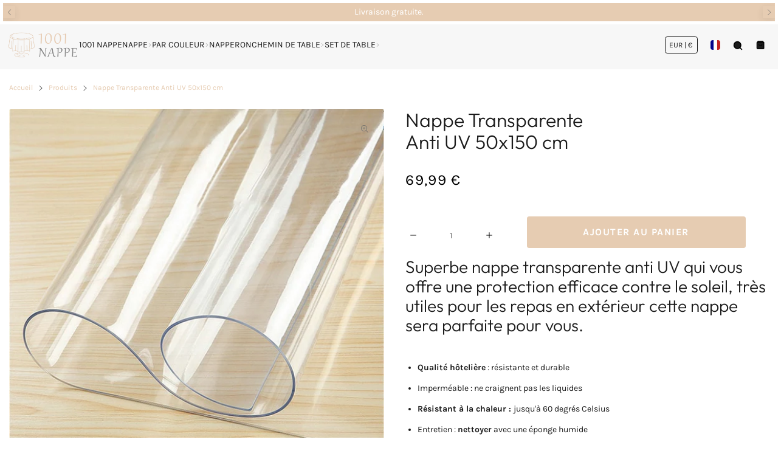

--- FILE ---
content_type: text/html; charset=utf-8
request_url: https://1001nappe.com/products/nappe-transparente-anti-uv
body_size: 27497
content:


 <!DOCTYPE html> <html class="no-js" lang="fr"> <head> <meta charset="utf-8"> <meta http-equiv="X-UA-Compatible" content="IE=edge"> <meta name="HandheldFriendly" content="True"> <meta name="MobileOptimized" content="320"> <meta name="viewport" content="width=device-width,initial-scale=1"> <meta name="theme-color" content=""> <meta name="robots" content="index,follow"> <link rel="preconnect" href="https://cdn.shopify.com" crossorigin><link rel="icon" type="image/png" href="//1001nappe.com/cdn/shop/files/banquetbeige.jpg?crop=center&height=32&v=1638092814&width=32"><link rel="preconnect" href="https://monorail-edge.shopifysvc.com/" crossorigin> <link rel="preconnect" href="https://phantom-theme.fr/" crossorigin> <link rel="preconnect" href="https://fonts.shopifycdn.com" crossorigin/><link href="//1001nappe.com/cdn/shop/t/7/assets/base.css?v=116287100340571325841707300440" as="style" rel="preload"><link href="//1001nappe.com/cdn/shop/t/7/assets/s__main-product.css?v=132571097854393886151707300440" as="style" rel="preload"> <title>Nappe Transparente Anti UV | 1001 Nappe </title> <meta name="description" content="Superbe Nappe Transparente Anti UV qui vous offre une protection contre le soleil, très utiles pour les repas en extérieur cette nappe vous seras parfaite.">
        
      <link rel="canonical" href="https://1001nappe.com/products/nappe-transparente-anti-uv" />



<style data-shopify>
  @font-face {
  font-family: Outfit;
  font-weight: 300;
  font-style: normal;
  font-display: swap;
  src: url("//1001nappe.com/cdn/fonts/outfit/outfit_n3.8c97ae4c4fac7c2ea467a6dc784857f4de7e0e37.woff2") format("woff2"),
       url("//1001nappe.com/cdn/fonts/outfit/outfit_n3.b50a189ccde91f9bceee88f207c18c09f0b62a7b.woff") format("woff");
}

  @font-face {
  font-family: Karla;
  font-weight: 400;
  font-style: normal;
  font-display: swap;
  src: url("//1001nappe.com/cdn/fonts/karla/karla_n4.40497e07df527e6a50e58fb17ef1950c72f3e32c.woff2") format("woff2"),
       url("//1001nappe.com/cdn/fonts/karla/karla_n4.e9f6f9de321061073c6bfe03c28976ba8ce6ee18.woff") format("woff");
}

  @font-face {
  font-family: Karla;
  font-weight: 700;
  font-style: normal;
  font-display: swap;
  src: url("//1001nappe.com/cdn/fonts/karla/karla_n7.4358a847d4875593d69cfc3f8cc0b44c17b3ed03.woff2") format("woff2"),
       url("//1001nappe.com/cdn/fonts/karla/karla_n7.96e322f6d76ce794f25fa29e55d6997c3fb656b6.woff") format("woff");
}

  
  

  :root {--color_primary: , , ;
    
    --color_primary_25: ;
    --color_secondary: , , ;
    --color_secondary_rgb: ;
    --color_bg: 255, 255, 255;
    --color_text: 106, 106, 106;;
    --color_heading: #1b1b1b;
    --color_links: 230, 204, 178;--color_links_hover:  #c78c52;--color_header_overlay_color: #1b1b1b;
    --color_header_overlay_color_hover: #606060;--color_price_regular: #000;
    --color_price_sale: #1B1B1B;
    --price_font_weight: normal;--color_scrollbar__background: #F7F7F7;
    --color_scrollbar__thumb: #1b1b1b;--color_scrollbar__thumb_hover: #5b5b5b;--color_blankstate: #aaaaaa;
    --color_blankstate_border: rgba(106, 106, 106, 0.2);
    --color_blankstate_background: #f6f6f6;
    --font_heading__stack: Outfit,sans-serif;
    --font_heading__style: normal;
    --font_heading__weight: 300;

    
    --h1__size: 32px;
    --h1__weight: 400;
    --h1__line_height: 36px;
    --h1__letter_spacing: 0px;
    --h1__transform: none;
    --h1_mob__size: 28px;
    --h1_mob__weight: 400;
    --h1_mob__line_height: 32px;
    --h1_mob__letter_spacing: 0px;
    --h1_mob__transform: none;

    
    --h2__size: 28px;
    --h2__weight: 400;
    --h2__line_height: 32px;
    --h2__letter_spacing: 0px;
    --h2__transform: none;
    --h2_mob__size: 24px;
    --h2_mob__weight: 400;
    --h2_mob__line_height: 28px;
    --h2_mob__letter_spacing: 0px;
    --h2_mob__transform: none;
    
    
    --h3__size: 24px;
    --h3__weight: 400;
    --h3__line_height: 28px;
    --h3__letter_spacing: 0px;
    --h3__transform: none;
    --h3_mob__size: 20px;
    --h3_mob__weight: 400;
    --h3_mob__line_height: 24px;
    --h3_mob__letter_spacing: 0px;
    --h3_mob__transform: none;
    
    
    --h4__size: 14px;
    --h4__weight: 400;
    --h4__line_height: 24px;
    --h4__letter_spacing: 1.3px;
    --h4__transform: none;
    --h4_mob__size: 14px;
    --h4_mob__weight: 400;
    --h4_mob__line_height: 24px;
    --h4_mob__letter_spacing: 1.3px;
    --h4_mob__transform: none;

    
    --h5__size: 16px;
    --h5__weight: 400;
    --h5__line_height: 20px;
    --h5__letter_spacing: 0px;
    --h5__transform: none;
    --h5_mob__size: 16px;
    --h5_mob__weight: 400;
    --h5_mob__line_height: 20px;
    --h5_mob__letter_spacing: 0px;
    --h5_mob__transform: none;

    
    --h6__size: 12px;
    --h6__weight: 400;
    --h6__line_height: 16px;
    --h6__letter_spacing: 0px;
    --h6__transform: none;
    --h6_mob__size: 12px;
    --h6_mob__weight: 400;
    --h6_mob__line_height: 16px;
    --h6_mob__letter_spacing: 0px;
    --h6_mob__transform: none;

    
    --font_body__stack: Karla,sans-serif;
    --font_body__style: normal;
    --font_body__weight: 400;
    --font_body__weight_bold: 700;
    --body__size: 14px;
    --body__size_em: 14;
    --body__line_height: 20px;
    --body__letter_spacing: 0px;
    --body_mob__size: 14px;
    --body_mob__size_em: 14;
    --body_mob__line_height: 18px;
    --body_mob__letter_spacing: 0px;

    
    --product_card_title__size: 16px;
    --product_card_title__weight: 700;
    --product_card_title__line_height: 22px;
    --product_card_title__letter_spacing: 1.5px;
    --product_card_title__transform: uppercase;
    --product_card_title_mob__size: 16px;
    --product_card_title_mob__weight: 700;
    --product_card_title_mob__line_height: 22px;
    --product_card_title_mob__letter_spacing: 1.5px;
    --product_card_title_mob__transform: uppercase;

    
    --button__weight: 700;
    --button__size: 16px;
    --button__line_height: 22px;
    --button__letter_spacing: 1.5px;
    --button__size_mob: 14px;
    --button__line_height_mob: 16px;
    --button__letter_spacing_mob: 1.1px;
    --button__transform: uppercase;

    
    --color_btn_primary: 230, 204, 178;
    --color_btn_primary_hover: 106, 106, 106;

    
      --btn__primary_shadowed: none;
    

    --color_btn_primary_text: 255, 255, 255;
    --color_btn_primary_text_hover: 255, 255, 255;
    --border_btn_primary: 0px;

    
    --color_btn_secondary: 230, 204, 178;
    --color_btn_secondary_hover: 106, 106, 106;

    
      --btn__secondary_shadowed: none;
    

    --color_btn_secondary_text: 255, 255, 255;
    --color_btn_secondary_text_hover: 255, 255, 255;
    --border_btn_secondary: 1px;

    
    --color_btn_atc: 230, 204, 178;
    --color_btn_atc_hover: 106, 106, 106;

    
      --btn__atc_shadowed: none;
    

    --color_btn_atc_text: 255, 255, 255;
    --color_btn_atc_text_hover: 255, 255, 255;
    --border_btn_atc: 0px;

    
    --color_btn_checkout: 230, 204, 178;
    --color_btn_checkout_hover: 249, 218, 168;

    
      --btn__checkout_shadowed: none;
    

    --color_btn_checkout_text: 17, 17, 17;
    --color_btn_checkout_text_hover: 17, 17, 17;
    --border_btn_checkout: 0px;

    
    --radius: 3.75px;

    
    --header_link__size: 14px; 
    --header_link__weight: 400; 
    --header_link__letter_spacing: 0px;

    --header_link_mob__size: 14px;
    --header_link_mob__weight: 400; 
    --header_link_mob__letter_spacing: 0px;

    --header_icon__size: 16px;
    --header_icon_mob__size: 16px;

    
    --product_card__hover_delay: 0.6s;
    --product_card__image_bg: #ffffff;
    --product_card__overlay_infos: #1b1b1b;
    
      --product_card__bg: #ffffff;
    ;
    --product_card__border: 0px;
    --product_card__overlay_bg: rgba(255, 255, 255, 0.6);
    --product_card__variants_bg: rgba(255, 255, 255, 0.8);
    --product_card__variants_text: #1b1b1b;

    
    --icon-select: url(' //1001nappe.com/cdn/shop/t/7/assets/ico-select.svg?v=99620832091104107271707300440 ');
    --image-quotes: url('//1001nappe.com/cdn/shop/t/7/assets/quotes.png?v=9483801195021794081707300417');
    --flags-webp: url(' //1001nappe.com/cdn/shop/t/7/assets/flags.webp?v=10322188078023773411707300417 ');
    --cursor-prev: url('//1001nappe.com/cdn/shop/t/7/assets/cursor-prev.svg?v=36277633504164179941707300416');
    --cursor-next: url('//1001nappe.com/cdn/shop/t/7/assets/cursor-next.svg?v=20891218685601131361707300416');
  }

  *, *::before, *::after {
    box-sizing: inherit;
  }

  html {
    box-sizing: border-box;
    font-size: 62.5%;
    height: 100%;
  }

  body {
    display: grid;
    grid-template-rows: auto 1fr;
    grid-template-columns: 100%;
    min-height: 100%;
    margin: 0;
    font-size: 1.5rem;
    letter-spacing: 0.06rem;
    line-height: 1.8;
    font-family: var(--font-body-family);
    font-style: var(--font-body-style);
    font-weight: var(--font-body-weight);
  }

  @media screen and (min-width: 750px) {
    body {
      font-size: 1.6rem;
    }
  }

  .page-container section:not(.product-section, .blog-post-section, .informations-section, .main-collection) .section-container {
    container-type: inline-size;
    container-name: section-container;
  }

  .page-container section:not(.product-section, .blog-post-section, .informations-section, .main-collection) {
    container-type: inline-size;
    container-name: section;
  }

  @container section (min-width: 1440px) { 
    @container section-container (min-width: 1399px) {
      .page-width--max-1400 {
        border-radius: var(--radius);
        overflow: hidden;
      }

      .page-width--max-1400 > * {
        border-radius: var(--radius);
      }
    }
  }

  @container section (min-width: 1210px) { 
    @container section-container (min-width: 1179px) {
      .page-width--max-1180 {
        border-radius: var(--radius);
        overflow: hidden;
      }

      .page-width--max-1180 > * {
        border-radius: var(--radius);
      }
    }
  }

  @container section (min-width: 1000px) { 
    @container section-container (min-width: 959px) {
      .page-width--max-960 {
        border-radius: var(--radius);
        overflow: hidden;
      }

      .page-width--max-960 > * {
        border-radius: var(--radius);
      }
    }
  }

  @container section (min-width: 820px) { 
    @container section-container (min-width: 779px) {
      .page-width--max-780 {
        border-radius: var(--radius);
        overflow: hidden;
      }

      .page-width--max-780 > * {
        border-radius: var(--radius);
      }
    }
  }

  @container section (min-width: 580px) { 
    @container section-container (min-width: 539px) {
      .page-width--max-540 {
        border-radius: var(--radius);
        overflow: hidden;
      }

      .page-width--max-540 > * {
        border-radius: var(--radius);
      }
    }
  }

  /* --- Newsletter form */
  .newsletter_form .input-group-form {
    container-type: inline-size;
    container-name: newsletter-button-submit;
  }

  .newsletter-form__submit-text {
    display: none
  }

  @container newsletter-button-submit (max-width: 299px){
    button[type="submit"] {
      min-width: initial;
    }
  }

  @container newsletter-button-submit (min-width: 300px){
    .newsletter-form__submit-icon {
      display: none
    }

    .newsletter-form__submit-text {
      display: block;
      font-size: min(16px, var(--body__size));
    }
  }
</style><link href="//1001nappe.com/cdn/shop/t/7/assets/base.css?v=116287100340571325841707300440" rel="stylesheet" type="text/css" media="all" /><link href="//1001nappe.com/cdn/shop/t/7/assets/s__main-product.css?v=132571097854393886151707300440" rel="stylesheet" type="text/css" media="all" /><link href="//1001nappe.com/cdn/shop/t/7/assets/vendor.js?v=80505415385536038551707300417" as="script" rel="preload"><!-- /snippets/social-meta-tags.liquid -->




<meta property="og:site_name" content="1001 Nappe">
<meta property="og:url" content="https://1001nappe.com/products/nappe-transparente-anti-uv">
<meta property="og:title" content="Nappe Transparente  Anti UV 50x150 cm">
<meta property="og:type" content="product">
<meta property="og:description" content="Superbe Nappe Transparente Anti UV qui vous offre une protection contre le soleil, très utiles pour les repas en extérieur cette nappe vous seras parfaite."> <meta property="og:price:amount" content="69,99"> <meta property="og:price:currency" content="EUR">

<meta property="og:image" content="http://1001nappe.com/cdn/shop/products/product-image-1411117233_ca473f40-5126-4637-bdb5-778645b1d88e.jpg?v=1595856051&width=1200">
<meta property="og:image:secure_url" content="https://1001nappe.com/cdn/shop/products/product-image-1411117233_ca473f40-5126-4637-bdb5-778645b1d88e.jpg?v=1595856051&width=1200">



<meta name="twitter:card" content="summary_large_image">
<meta name="twitter:title" content="Nappe Transparente  Anti UV 50x150 cm">
<meta name="twitter:description" content="Superbe Nappe Transparente Anti UV qui vous offre une protection contre le soleil, très utiles pour les repas en extérieur cette nappe vous seras parfaite."><script>
  Shopify = window.Shopify || {};
    window.theme = window.theme || {};
    window.slate = window.slate || {};
    window.MiniCart = (function() { return MiniCart });
    theme.moneyFormat = "{{amount_with_comma_separator}} €";
    window.lazySizesConfig = window.lazySizesConfig || {}; lazySizesConfig.loadMode = 1;
  
    theme.strings = {
      stockAvailable: "Il reste un exemplaire en stock",
      addToCart: "Ajouter au panier",
      soldOut: "Épuisé",
      unavailable: "Non disponible", 
      noStockAvailable: "L\u0026#39;article n\u0026#39;a pu être ajouté à votre panier car il n\u0026#39;y en a pas assez en stock.",
      willNotShipUntil: "Sera expédié après [date]",
      willBeInStockAfter: "Sera en stock à compter de [date]",
      addressError: "Vous ne trouvez pas cette adresse",
      addressNoResults: "Aucun résultat pour cette adresse",
      addressQueryLimit: "Vous avez dépassé la limite de Google utilisation de l'API. Envisager la mise à niveau à un \u003ca href='https:\/\/developers.google.com\/maps\/premium\/usage-limits'\u003erégime spécial\u003c\/a\u003e.",
      authError: "Il y avait un problème authentifier votre compte Google Maps API."
    };

    theme.routes = {
      cart_add_url: '/cart/add',
      cart_change_url: '/cart/change',
      cart_update_url: '/cart/update',
      permanent_domain: "1001nappe.myshopify.com",
      main_domain: '1001nappe.com',
      shop_url: '1001nappe.com',
    };Shopify.theme_settings = {template: "product",
      rgpd: null,
      priceFormat: "normal",
      itemAddIcon: "itemAdd--checkmark",
      itemAdd: '<div class="loader"><svg aria-hidden="true" focusable="false" role="presentation" class="icon icon-itemAdd icon-itemAdd--checkmark" viewBox="0 0 154 154"> <g fill="none" stroke="#22AE73" stroke-width="2"> <circle cx="77" cy="77" r="72" style="stroke-dasharray:480px, 480px; stroke-dashoffset: 960px;"></circle> <polyline class="st0" stroke="#22AE73" stroke-width="10" points="43.5,77.8 63.7,97.9 112.2,49.4 " style="stroke-dasharray:100px, 100px; stroke-dashoffset: 200px;"></polyline> </g> </svg></div>',
      loader: '<div class="loader"> <svg aria-hidden="true" focusable="false" role="presentation" class="icon spinner" viewBox="0 0 66 66"><circle class="path" fill="none" stroke-width="6" cx="33" cy="33" r="30"></circle> </svg></div>',
      btnArrow: '<svg aria-hidden="true" focusable="false" role="presentation" class="icon" viewBox="0 0 66 43" height="43px" width="66px"><g fill=none fill-rule=evenodd id=arrow stroke=none stroke-width=1><path class=one d="M40.1543933,3.89485454 L43.9763149,0.139296592 C44.1708311,-0.0518420739 44.4826329,-0.0518571125 44.6771675,0.139262789 L65.6916134,20.7848311 C66.0855801,21.1718824 66.0911863,21.8050225 65.704135,22.1989893 C65.7000188,22.2031791 65.6958657,22.2073326 65.6916762,22.2114492 L44.677098,42.8607841 C44.4825957,43.0519059 44.1708242,43.0519358 43.9762853,42.8608513 L40.1545186,39.1069479 C39.9575152,38.9134427 39.9546793,38.5968729 40.1481845,38.3998695 C40.1502893,38.3977268 40.1524132,38.395603 40.1545562,38.3934985 L56.9937789,21.8567812 C57.1908028,21.6632968 57.193672,21.3467273 57.0001876,21.1497035 C56.9980647,21.1475418 56.9959223,21.1453995 56.9937605,21.1432767 L40.1545208,4.60825197 C39.9574869,4.41477773 39.9546013,4.09820839 40.1480756,3.90117456 C40.1501626,3.89904911 40.1522686,3.89694235 40.1543933,3.89485454 Z"fill=inherit></path><path class=two d="M20.1543933,3.89485454 L23.9763149,0.139296592 C24.1708311,-0.0518420739 24.4826329,-0.0518571125 24.6771675,0.139262789 L45.6916134,20.7848311 C46.0855801,21.1718824 46.0911863,21.8050225 45.704135,22.1989893 C45.7000188,22.2031791 45.6958657,22.2073326 45.6916762,22.2114492 L24.677098,42.8607841 C24.4825957,43.0519059 24.1708242,43.0519358 23.9762853,42.8608513 L20.1545186,39.1069479 C19.9575152,38.9134427 19.9546793,38.5968729 20.1481845,38.3998695 C20.1502893,38.3977268 20.1524132,38.395603 20.1545562,38.3934985 L36.9937789,21.8567812 C37.1908028,21.6632968 37.193672,21.3467273 37.0001876,21.1497035 C36.9980647,21.1475418 36.9959223,21.1453995 36.9937605,21.1432767 L20.1545208,4.60825197 C19.9574869,4.41477773 19.9546013,4.09820839 20.1480756,3.90117456 C20.1501626,3.89904911 20.1522686,3.89694235 20.1543933,3.89485454 Z"fill=inherit></path><path class=three d="M0.154393339,3.89485454 L3.97631488,0.139296592 C4.17083111,-0.0518420739 4.48263286,-0.0518571125 4.67716753,0.139262789 L25.6916134,20.7848311 C26.0855801,21.1718824 26.0911863,21.8050225 25.704135,22.1989893 C25.7000188,22.2031791 25.6958657,22.2073326 25.6916762,22.2114492 L4.67709797,42.8607841 C4.48259567,43.0519059 4.17082418,43.0519358 3.97628526,42.8608513 L0.154518591,39.1069479 C-0.0424848215,38.9134427 -0.0453206733,38.5968729 0.148184538,38.3998695 C0.150289256,38.3977268 0.152413239,38.395603 0.154556228,38.3934985 L16.9937789,21.8567812 C17.1908028,21.6632968 17.193672,21.3467273 17.0001876,21.1497035 C16.9980647,21.1475418 16.9959223,21.1453995 16.9937605,21.1432767 L0.15452076,4.60825197 C-0.0425130651,4.41477773 -0.0453986756,4.09820839 0.148075568,3.90117456 C0.150162624,3.89904911 0.152268631,3.89694235 0.154393339,3.89485454 Z"fill=inherit></path></g></svg>',
      arrowRight: '<svg aria-hidden="true" focusable="false" role="presentation" class="icon icon-arrow-right" viewBox="0 0 32 32"><path fill="#444" d="M7.667 3.795l1.797-1.684L24.334 16 9.464 29.889l-1.797-1.675L20.731 16z"/></svg>',
      wishList: null,
      btnPrimaryStyle: "none",
      btnSecondaryStyle: "btn--mirror",
      btnAtcStyle: "btn--mirror",
      btnCheckoutStyle: "btn--pressed",
      atc_action: "always", 
      vanillaSticky: "//1001nappe.com/cdn/shop/t/7/assets/vanillaSticky.js?v=37046825937521234071707300417",
      pluginSpin: "//1001nappe.com/cdn/shop/t/7/assets/pluginSpin.min.js?v=618",
      lottieFiles: false,
      pluginMultiCurrencies: "//1001nappe.com/cdn/shop/t/7/assets/pluginMultiCurrencies.min.js?v=6812058162938645701707300417",
        shopCurrency: "EUR",
        currencyFormat: "money_format",
        moneyWithCurrencyFormat: "{{amount_with_comma_separator}} € EUR",
        moneyFormat: "{{amount_with_comma_separator}} €",
        defaultCurrency: "EUR",popup_orders_notifs_city: [
        'Paris',
        'Lyon',
        'Marseille',
        'Aix-en-Provence',
        'Toulouse',
        'Bordeaux',
        'Lille',
        'Nice',
        'Nantes',
        'Strasbourg',
        'Rennes',
        'Grenoble',
        'Rouen',
        'Toulon',
        'Montpellier',
        'Douai',
        'Avignon',
        'Saint-Étienne',
        'Tours',
        'Clermont-Ferrand',
        'Nancy',
        'Orléans',
        'Angers',
        'Caen',
        'Metz',
        'Dijon',
        'Béthune',
        'Valenciennes',
        'Le Mans',
        'Reims',
        'Brest',
        'Perpignan',
        'Genève',
        'Amiens',
        'Bayonne',
        'Le Havre',
        'Limoges',
        'Nîmes',
        'Dunkerque',
        'Poitiers',
        'Pau',
        'Annecy',
        'Chambéry',
        'Lorient',
        'Saint-Denis',
        'Troyes',
        'Deauville'
      ],enable_atc_fixed: null,
      enable_atc_fixed_mob: null,
      atc_fixed_pos: null
    };Shopify.translation = {blogs_article_summary: "Sommaire",
      timer_ended: "Votre panier expire dans quelques instants.",
      one_item_left: "Il reste un exemplaire en stock",
      items_left_text: "Il reste {{ count }} exemplaires en stock",
      keep_on_page: "👋 Vous êtes encore là ?",
      form_customer_subscribed: "Merci de vous être inscrit",minute_left: "Moins d&#39;une minute",
      blogs_article_show: "Afficher le Sommaire",
      blogs_article_hide: "Masquer",text_after_variants_name: "",
      text_before_variants_name: "",
      color_trad: "couleur",
      colors_trad: "couleurs",
      on_sale_from: "En Promo {{ price }}",
      from_text: "À partir de {{ price }}",
      upto: "Jusqu&amp;#39;à",
      no_matches: "Aucun produit ne correspond à votre recherche.",
      promo_text: "",

      date : {
        0: "Janvier",
        1: "Février",
        2: "Mars",
        3: "Avril",
        4: "Mai",
        5: "Juin",
        6: "Juillet",
        7: "Août",
        8: "Septembre",
        9: "Octobre",
        10: "Novembre",
        11: "Décembre",
        h: "heures",
        m: "minutes",
        s: "secondes",
        minute: "minute"
      },posted_successfully: "Merci d&#39;avoir rempli le formulaire. Vous serez recontacté très prochainement !",security : {
        screenshot: "L&#39;impression écran est désactivée sur ce site",
        disabled: "Fonction non autorisée sur ce site"
      },slideshow : {
        prevSlideMessage: "Diapositive précédente",
        nextSlideMessage: "Diapositive suivante",
        firstSlideMessage: "Ceci est la première diapositive",
        lastSlideMessage: "Ceci est la dernière diapositive",
        paginationBulletMessage: "Aller à la diapositive {{ index }}"
      }
    };document.documentElement.className = document.documentElement.className.replace('no-js', 'js');

  function ControlOverlay(){
    if(document.querySelectorAll('[data-header-overlay=true]').length > 0){
      document.querySelector('#shopify-header-section').classList.add('header__overlay');
    } else if(document.querySelector('#shopify-header-section').classList.contains('header__overlay')) {
      document.querySelector('#shopify-header-section').classList.remove('header__overlay');
    }
  }

  document.addEventListener('initOverlay', function(){
    ControlOverlay();
  });

  document.addEventListener('shopify:section:load', function(){
    ControlOverlay();
  });
</script><script src="//1001nappe.com/cdn/shop/t/7/assets/vendor.js?v=80505415385536038551707300417" defer></script>

      

      <script>window.performance && window.performance.mark && window.performance.mark('shopify.content_for_header.start');</script><meta id="shopify-digital-wallet" name="shopify-digital-wallet" content="/26618167358/digital_wallets/dialog">
<link rel="alternate" type="application/json+oembed" data-href-content="https://1001nappe.com/products/nappe-transparente-anti-uv.oembed">
<script async="async" data-src-content="/checkouts/internal/preloads.js?locale=fr-FR"></script>
<script id="shopify-features" type="application/json">{"accessToken":"38ce0260b257b4540171bd478552f1fb","betas":["rich-media-storefront-analytics"],"domain":"1001nappe.com","predictiveSearch":true,"shopId":26618167358,"locale":"fr"}</script>
<script>var Shopify = Shopify || {};
Shopify.shop = "1001nappe.myshopify.com";
Shopify.locale = "fr";
Shopify.currency = {"active":"EUR","rate":"1.0"};
Shopify.country = "FR";
Shopify.theme = {"name":"Phantom theme classique","id":158673174871,"schema_name":"Phantom Thème - Classique","schema_version":"2.4","theme_store_id":null,"role":"main"};
Shopify.theme.handle = "null";
Shopify.theme.style = {"id":null,"handle":null};
Shopify.cdnHost = "1001nappe.com/cdn";
Shopify.routes = Shopify.routes || {};
Shopify.routes.root = "/";</script>
<script type="module">!function(o){(o.Shopify=o.Shopify||{}).modules=!0}(window);</script>
<script>!function(o){function n(){var o=[];function n(){o.push(Array.prototype.slice.apply(arguments))}return n.q=o,n}var t=o.Shopify=o.Shopify||{};t.loadFeatures=n(),t.autoloadFeatures=n()}(window);</script>
<script id="shop-js-analytics" type="application/json">{"pageType":"product"}</script>
<script defer="defer" async type="module" data-src-content="//1001nappe.com/cdn/shopifycloud/shop-js/modules/v2/client.init-shop-cart-sync_DyYWCJny.fr.esm.js"></script>
<script defer="defer" async type="module" data-src-content="//1001nappe.com/cdn/shopifycloud/shop-js/modules/v2/chunk.common_BDBm0ZZC.esm.js"></script>
<script type="module">
  await import("//1001nappe.com/cdn/shopifycloud/shop-js/modules/v2/client.init-shop-cart-sync_DyYWCJny.fr.esm.js");
await import("//1001nappe.com/cdn/shopifycloud/shop-js/modules/v2/chunk.common_BDBm0ZZC.esm.js");

  window.Shopify.SignInWithShop?.initShopCartSync?.({"fedCMEnabled":true,"windoidEnabled":true});

</script>
<script id="__st">var __st={"a":26618167358,"offset":3600,"reqid":"0f289758-535c-4f5b-81fe-6163bb4c5e3b-1768932297","pageurl":"1001nappe.com\/products\/nappe-transparente-anti-uv","u":"a15a7aa1df6f","p":"product","rtyp":"product","rid":4665405833278};</script>
<script>window.ShopifyPaypalV4VisibilityTracking = true;</script>
<script id="captcha-bootstrap">!function(){'use strict';const t='contact',e='account',n='new_comment',o=[[t,t],['blogs',n],['comments',n],[t,'customer']],c=[[e,'customer_login'],[e,'guest_login'],[e,'recover_customer_password'],[e,'create_customer']],r=t=>t.map((([t,e])=>`form[action*='/${t}']:not([data-nocaptcha='true']) input[name='form_type'][value='${e}']`)).join(','),a=t=>()=>t?[...document.querySelectorAll(t)].map((t=>t.form)):[];function s(){const t=[...o],e=r(t);return a(e)}const i='password',u='form_key',d=['recaptcha-v3-token','g-recaptcha-response','h-captcha-response',i],f=()=>{try{return window.sessionStorage}catch{return}},m='__shopify_v',_=t=>t.elements[u];function p(t,e,n=!1){try{const o=window.sessionStorage,c=JSON.parse(o.getItem(e)),{data:r}=function(t){const{data:e,action:n}=t;return t[m]||n?{data:e,action:n}:{data:t,action:n}}(c);for(const[e,n]of Object.entries(r))t.elements[e]&&(t.elements[e].value=n);n&&o.removeItem(e)}catch(o){console.error('form repopulation failed',{error:o})}}const l='form_type',E='cptcha';function T(t){t.dataset[E]=!0}const w=window,h=w.document,L='Shopify',v='ce_forms',y='captcha';let A=!1;((t,e)=>{const n=(g='f06e6c50-85a8-45c8-87d0-21a2b65856fe',I='https://cdn.shopify.com/shopifycloud/storefront-forms-hcaptcha/ce_storefront_forms_captcha_hcaptcha.v1.5.2.iife.js',D={infoText:'Protégé par hCaptcha',privacyText:'Confidentialité',termsText:'Conditions'},(t,e,n)=>{const o=w[L][v],c=o.bindForm;if(c)return c(t,g,e,D).then(n);var r;o.q.push([[t,g,e,D],n]),r=I,A||(h.body.append(Object.assign(h.createElement('script'),{id:'captcha-provider',async:!0,src:r})),A=!0)});var g,I,D;w[L]=w[L]||{},w[L][v]=w[L][v]||{},w[L][v].q=[],w[L][y]=w[L][y]||{},w[L][y].protect=function(t,e){n(t,void 0,e),T(t)},Object.freeze(w[L][y]),function(t,e,n,w,h,L){const[v,y,A,g]=function(t,e,n){const i=e?o:[],u=t?c:[],d=[...i,...u],f=r(d),m=r(i),_=r(d.filter((([t,e])=>n.includes(e))));return[a(f),a(m),a(_),s()]}(w,h,L),I=t=>{const e=t.target;return e instanceof HTMLFormElement?e:e&&e.form},D=t=>v().includes(t);t.addEventListener('submit',(t=>{const e=I(t);if(!e)return;const n=D(e)&&!e.dataset.hcaptchaBound&&!e.dataset.recaptchaBound,o=_(e),c=g().includes(e)&&(!o||!o.value);(n||c)&&t.preventDefault(),c&&!n&&(function(t){try{if(!f())return;!function(t){const e=f();if(!e)return;const n=_(t);if(!n)return;const o=n.value;o&&e.removeItem(o)}(t);const e=Array.from(Array(32),(()=>Math.random().toString(36)[2])).join('');!function(t,e){_(t)||t.append(Object.assign(document.createElement('input'),{type:'hidden',name:u})),t.elements[u].value=e}(t,e),function(t,e){const n=f();if(!n)return;const o=[...t.querySelectorAll(`input[type='${i}']`)].map((({name:t})=>t)),c=[...d,...o],r={};for(const[a,s]of new FormData(t).entries())c.includes(a)||(r[a]=s);n.setItem(e,JSON.stringify({[m]:1,action:t.action,data:r}))}(t,e)}catch(e){console.error('failed to persist form',e)}}(e),e.submit())}));const S=(t,e)=>{t&&!t.dataset[E]&&(n(t,e.some((e=>e===t))),T(t))};for(const o of['focusin','change'])t.addEventListener(o,(t=>{const e=I(t);D(e)&&S(e,y())}));const B=e.get('form_key'),M=e.get(l),P=B&&M;t.addEventListener('DOMContentLoaded',(()=>{const t=y();if(P)for(const e of t)e.elements[l].value===M&&p(e,B);[...new Set([...A(),...v().filter((t=>'true'===t.dataset.shopifyCaptcha))])].forEach((e=>S(e,t)))}))}(h,new URLSearchParams(w.location.search),n,t,e,['guest_login'])})(!0,!0)}();</script>
<script integrity="sha256-4kQ18oKyAcykRKYeNunJcIwy7WH5gtpwJnB7kiuLZ1E=" data-source-attribution="shopify.loadfeatures" defer="defer" data-src-content="//1001nappe.com/cdn/shopifycloud/storefront/assets/storefront/load_feature-a0a9edcb.js" crossorigin="anonymous"></script>
<script data-source-attribution="shopify.dynamic_checkout.dynamic.init">var Shopify=Shopify||{};Shopify.PaymentButton=Shopify.PaymentButton||{isStorefrontPortableWallets:!0,init:function(){window.Shopify.PaymentButton.init=function(){};var t=document.createElement("script");t.data-src-content="https://1001nappe.com/cdn/shopifycloud/portable-wallets/latest/portable-wallets.fr.js",t.type="module",document.head.appendChild(t)}};
</script>
<script data-source-attribution="shopify.dynamic_checkout.buyer_consent">
  function portableWalletsHideBuyerConsent(e){var t=document.getElementById("shopify-buyer-consent"),n=document.getElementById("shopify-subscription-policy-button");t&&n&&(t.classList.add("hidden"),t.setAttribute("aria-hidden","true"),n.removeEventListener("click",e))}function portableWalletsShowBuyerConsent(e){var t=document.getElementById("shopify-buyer-consent"),n=document.getElementById("shopify-subscription-policy-button");t&&n&&(t.classList.remove("hidden"),t.removeAttribute("aria-hidden"),n.addEventListener("click",e))}window.Shopify?.PaymentButton&&(window.Shopify.PaymentButton.hideBuyerConsent=portableWalletsHideBuyerConsent,window.Shopify.PaymentButton.showBuyerConsent=portableWalletsShowBuyerConsent);
</script>
<script data-source-attribution="shopify.dynamic_checkout.cart.bootstrap">document.addEventListener("DOMContentLoaded",(function(){function t(){return document.querySelector("shopify-accelerated-checkout-cart, shopify-accelerated-checkout")}if(t())Shopify.PaymentButton.init();else{new MutationObserver((function(e,n){t()&&(Shopify.PaymentButton.init(),n.disconnect())})).observe(document.body,{childList:!0,subtree:!0})}}));
</script>
<script id="sections-script" data-sections="header-line" defer="defer" src="//1001nappe.com/cdn/shop/t/7/compiled_assets/scripts.js?v=618"></script>
<script>window.performance && window.performance.mark && window.performance.mark('shopify.content_for_header.end');</script><script src="//1001nappe.com/cdn/shop/t/7/assets/optimizer.js?v=96638510788966223941707300417" defer="defer"></script> <link href="https://monorail-edge.shopifysvc.com" rel="dns-prefetch">
<script>(function(){if ("sendBeacon" in navigator && "performance" in window) {try {var session_token_from_headers = performance.getEntriesByType('navigation')[0].serverTiming.find(x => x.name == '_s').description;} catch {var session_token_from_headers = undefined;}var session_cookie_matches = document.cookie.match(/_shopify_s=([^;]*)/);var session_token_from_cookie = session_cookie_matches && session_cookie_matches.length === 2 ? session_cookie_matches[1] : "";var session_token = session_token_from_headers || session_token_from_cookie || "";function handle_abandonment_event(e) {var entries = performance.getEntries().filter(function(entry) {return /monorail-edge.shopifysvc.com/.test(entry.name);});if (!window.abandonment_tracked && entries.length === 0) {window.abandonment_tracked = true;var currentMs = Date.now();var navigation_start = performance.timing.navigationStart;var payload = {shop_id: 26618167358,url: window.location.href,navigation_start,duration: currentMs - navigation_start,session_token,page_type: "product"};window.navigator.sendBeacon("https://monorail-edge.shopifysvc.com/v1/produce", JSON.stringify({schema_id: "online_store_buyer_site_abandonment/1.1",payload: payload,metadata: {event_created_at_ms: currentMs,event_sent_at_ms: currentMs}}));}}window.addEventListener('pagehide', handle_abandonment_event);}}());</script>
<script id="web-pixels-manager-setup">(function e(e,d,r,n,o){if(void 0===o&&(o={}),!Boolean(null===(a=null===(i=window.Shopify)||void 0===i?void 0:i.analytics)||void 0===a?void 0:a.replayQueue)){var i,a;window.Shopify=window.Shopify||{};var t=window.Shopify;t.analytics=t.analytics||{};var s=t.analytics;s.replayQueue=[],s.publish=function(e,d,r){return s.replayQueue.push([e,d,r]),!0};try{self.performance.mark("wpm:start")}catch(e){}var l=function(){var e={modern:/Edge?\/(1{2}[4-9]|1[2-9]\d|[2-9]\d{2}|\d{4,})\.\d+(\.\d+|)|Firefox\/(1{2}[4-9]|1[2-9]\d|[2-9]\d{2}|\d{4,})\.\d+(\.\d+|)|Chrom(ium|e)\/(9{2}|\d{3,})\.\d+(\.\d+|)|(Maci|X1{2}).+ Version\/(15\.\d+|(1[6-9]|[2-9]\d|\d{3,})\.\d+)([,.]\d+|)( \(\w+\)|)( Mobile\/\w+|) Safari\/|Chrome.+OPR\/(9{2}|\d{3,})\.\d+\.\d+|(CPU[ +]OS|iPhone[ +]OS|CPU[ +]iPhone|CPU IPhone OS|CPU iPad OS)[ +]+(15[._]\d+|(1[6-9]|[2-9]\d|\d{3,})[._]\d+)([._]\d+|)|Android:?[ /-](13[3-9]|1[4-9]\d|[2-9]\d{2}|\d{4,})(\.\d+|)(\.\d+|)|Android.+Firefox\/(13[5-9]|1[4-9]\d|[2-9]\d{2}|\d{4,})\.\d+(\.\d+|)|Android.+Chrom(ium|e)\/(13[3-9]|1[4-9]\d|[2-9]\d{2}|\d{4,})\.\d+(\.\d+|)|SamsungBrowser\/([2-9]\d|\d{3,})\.\d+/,legacy:/Edge?\/(1[6-9]|[2-9]\d|\d{3,})\.\d+(\.\d+|)|Firefox\/(5[4-9]|[6-9]\d|\d{3,})\.\d+(\.\d+|)|Chrom(ium|e)\/(5[1-9]|[6-9]\d|\d{3,})\.\d+(\.\d+|)([\d.]+$|.*Safari\/(?![\d.]+ Edge\/[\d.]+$))|(Maci|X1{2}).+ Version\/(10\.\d+|(1[1-9]|[2-9]\d|\d{3,})\.\d+)([,.]\d+|)( \(\w+\)|)( Mobile\/\w+|) Safari\/|Chrome.+OPR\/(3[89]|[4-9]\d|\d{3,})\.\d+\.\d+|(CPU[ +]OS|iPhone[ +]OS|CPU[ +]iPhone|CPU IPhone OS|CPU iPad OS)[ +]+(10[._]\d+|(1[1-9]|[2-9]\d|\d{3,})[._]\d+)([._]\d+|)|Android:?[ /-](13[3-9]|1[4-9]\d|[2-9]\d{2}|\d{4,})(\.\d+|)(\.\d+|)|Mobile Safari.+OPR\/([89]\d|\d{3,})\.\d+\.\d+|Android.+Firefox\/(13[5-9]|1[4-9]\d|[2-9]\d{2}|\d{4,})\.\d+(\.\d+|)|Android.+Chrom(ium|e)\/(13[3-9]|1[4-9]\d|[2-9]\d{2}|\d{4,})\.\d+(\.\d+|)|Android.+(UC? ?Browser|UCWEB|U3)[ /]?(15\.([5-9]|\d{2,})|(1[6-9]|[2-9]\d|\d{3,})\.\d+)\.\d+|SamsungBrowser\/(5\.\d+|([6-9]|\d{2,})\.\d+)|Android.+MQ{2}Browser\/(14(\.(9|\d{2,})|)|(1[5-9]|[2-9]\d|\d{3,})(\.\d+|))(\.\d+|)|K[Aa][Ii]OS\/(3\.\d+|([4-9]|\d{2,})\.\d+)(\.\d+|)/},d=e.modern,r=e.legacy,n=navigator.userAgent;return n.match(d)?"modern":n.match(r)?"legacy":"unknown"}(),u="modern"===l?"modern":"legacy",c=(null!=n?n:{modern:"",legacy:""})[u],f=function(e){return[e.baseUrl,"/wpm","/b",e.hashVersion,"modern"===e.buildTarget?"m":"l",".js"].join("")}({baseUrl:d,hashVersion:r,buildTarget:u}),m=function(e){var d=e.version,r=e.bundleTarget,n=e.surface,o=e.pageUrl,i=e.monorailEndpoint;return{emit:function(e){var a=e.status,t=e.errorMsg,s=(new Date).getTime(),l=JSON.stringify({metadata:{event_sent_at_ms:s},events:[{schema_id:"web_pixels_manager_load/3.1",payload:{version:d,bundle_target:r,page_url:o,status:a,surface:n,error_msg:t},metadata:{event_created_at_ms:s}}]});if(!i)return console&&console.warn&&console.warn("[Web Pixels Manager] No Monorail endpoint provided, skipping logging."),!1;try{return self.navigator.sendBeacon.bind(self.navigator)(i,l)}catch(e){}var u=new XMLHttpRequest;try{return u.open("POST",i,!0),u.setRequestHeader("Content-Type","text/plain"),u.send(l),!0}catch(e){return console&&console.warn&&console.warn("[Web Pixels Manager] Got an unhandled error while logging to Monorail."),!1}}}}({version:r,bundleTarget:l,surface:e.surface,pageUrl:self.location.href,monorailEndpoint:e.monorailEndpoint});try{o.browserTarget=l,function(e){var d=e.src,r=e.async,n=void 0===r||r,o=e.onload,i=e.onerror,a=e.sri,t=e.scriptDataAttributes,s=void 0===t?{}:t,l=document.createElement("script"),u=document.querySelector("head"),c=document.querySelector("body");if(l.async=n,l.src=d,a&&(l.integrity=a,l.crossOrigin="anonymous"),s)for(var f in s)if(Object.prototype.hasOwnProperty.call(s,f))try{l.dataset[f]=s[f]}catch(e){}if(o&&l.addEventListener("load",o),i&&l.addEventListener("error",i),u)u.appendChild(l);else{if(!c)throw new Error("Did not find a head or body element to append the script");c.appendChild(l)}}({src:f,async:!0,onload:function(){if(!function(){var e,d;return Boolean(null===(d=null===(e=window.Shopify)||void 0===e?void 0:e.analytics)||void 0===d?void 0:d.initialized)}()){var d=window.webPixelsManager.init(e)||void 0;if(d){var r=window.Shopify.analytics;r.replayQueue.forEach((function(e){var r=e[0],n=e[1],o=e[2];d.publishCustomEvent(r,n,o)})),r.replayQueue=[],r.publish=d.publishCustomEvent,r.visitor=d.visitor,r.initialized=!0}}},onerror:function(){return m.emit({status:"failed",errorMsg:"".concat(f," has failed to load")})},sri:function(e){var d=/^sha384-[A-Za-z0-9+/=]+$/;return"string"==typeof e&&d.test(e)}(c)?c:"",scriptDataAttributes:o}),m.emit({status:"loading"})}catch(e){m.emit({status:"failed",errorMsg:(null==e?void 0:e.message)||"Unknown error"})}}})({shopId: 26618167358,storefrontBaseUrl: "https://1001nappe.com",extensionsBaseUrl: "https://extensions.shopifycdn.com/cdn/shopifycloud/web-pixels-manager",monorailEndpoint: "https://monorail-edge.shopifysvc.com/unstable/produce_batch",surface: "storefront-renderer",enabledBetaFlags: ["2dca8a86"],webPixelsConfigList: [{"id":"184516951","eventPayloadVersion":"v1","runtimeContext":"LAX","scriptVersion":"1","type":"CUSTOM","privacyPurposes":["ANALYTICS"],"name":"Google Analytics tag (migrated)"},{"id":"shopify-app-pixel","configuration":"{}","eventPayloadVersion":"v1","runtimeContext":"STRICT","scriptVersion":"0450","apiClientId":"shopify-pixel","type":"APP","privacyPurposes":["ANALYTICS","MARKETING"]},{"id":"shopify-custom-pixel","eventPayloadVersion":"v1","runtimeContext":"LAX","scriptVersion":"0450","apiClientId":"shopify-pixel","type":"CUSTOM","privacyPurposes":["ANALYTICS","MARKETING"]}],isMerchantRequest: false,initData: {"shop":{"name":"1001 Nappe","paymentSettings":{"currencyCode":"EUR"},"myshopifyDomain":"1001nappe.myshopify.com","countryCode":"FR","storefrontUrl":"https:\/\/1001nappe.com"},"customer":null,"cart":null,"checkout":null,"productVariants":[{"price":{"amount":69.99,"currencyCode":"EUR"},"product":{"title":"Nappe Transparente \u003cbr\u003e Anti UV 50x150 cm","vendor":"1001 Nappe","id":"4665405833278","untranslatedTitle":"Nappe Transparente \u003cbr\u003e Anti UV 50x150 cm","url":"\/products\/nappe-transparente-anti-uv","type":""},"id":"32272978542654","image":{"src":"\/\/1001nappe.com\/cdn\/shop\/products\/product-image-1411117233_ca473f40-5126-4637-bdb5-778645b1d88e.jpg?v=1595856051"},"sku":"26381622-clear-50x150cm","title":"50x150 cm","untranslatedTitle":"50x150 cm"}],"purchasingCompany":null},},"https://1001nappe.com/cdn","fcfee988w5aeb613cpc8e4bc33m6693e112",{"modern":"","legacy":""},{"shopId":"26618167358","storefrontBaseUrl":"https:\/\/1001nappe.com","extensionBaseUrl":"https:\/\/extensions.shopifycdn.com\/cdn\/shopifycloud\/web-pixels-manager","surface":"storefront-renderer","enabledBetaFlags":"[\"2dca8a86\"]","isMerchantRequest":"false","hashVersion":"fcfee988w5aeb613cpc8e4bc33m6693e112","publish":"custom","events":"[[\"page_viewed\",{}],[\"product_viewed\",{\"productVariant\":{\"price\":{\"amount\":69.99,\"currencyCode\":\"EUR\"},\"product\":{\"title\":\"Nappe Transparente \u003cbr\u003e Anti UV 50x150 cm\",\"vendor\":\"1001 Nappe\",\"id\":\"4665405833278\",\"untranslatedTitle\":\"Nappe Transparente \u003cbr\u003e Anti UV 50x150 cm\",\"url\":\"\/products\/nappe-transparente-anti-uv\",\"type\":\"\"},\"id\":\"32272978542654\",\"image\":{\"src\":\"\/\/1001nappe.com\/cdn\/shop\/products\/product-image-1411117233_ca473f40-5126-4637-bdb5-778645b1d88e.jpg?v=1595856051\"},\"sku\":\"26381622-clear-50x150cm\",\"title\":\"50x150 cm\",\"untranslatedTitle\":\"50x150 cm\"}}]]"});</script><script>
  window.ShopifyAnalytics = window.ShopifyAnalytics || {};
  window.ShopifyAnalytics.meta = window.ShopifyAnalytics.meta || {};
  window.ShopifyAnalytics.meta.currency = 'EUR';
  var meta = {"product":{"id":4665405833278,"gid":"gid:\/\/shopify\/Product\/4665405833278","vendor":"1001 Nappe","type":"","handle":"nappe-transparente-anti-uv","variants":[{"id":32272978542654,"price":6999,"name":"Nappe Transparente \u003cbr\u003e Anti UV 50x150 cm - 50x150 cm","public_title":"50x150 cm","sku":"26381622-clear-50x150cm"}],"remote":false},"page":{"pageType":"product","resourceType":"product","resourceId":4665405833278,"requestId":"0f289758-535c-4f5b-81fe-6163bb4c5e3b-1768932297"}};
  for (var attr in meta) {
    window.ShopifyAnalytics.meta[attr] = meta[attr];
  }
</script>
<script class="analytics">
  (function () {
    var customDocumentWrite = function(content) {
      var jquery = null;

      if (window.jQuery) {
        jquery = window.jQuery;
      } else if (window.Checkout && window.Checkout.$) {
        jquery = window.Checkout.$;
      }

      if (jquery) {
        jquery('body').append(content);
      }
    };

    var hasLoggedConversion = function(token) {
      if (token) {
        return document.cookie.indexOf('loggedConversion=' + token) !== -1;
      }
      return false;
    }

    var setCookieIfConversion = function(token) {
      if (token) {
        var twoMonthsFromNow = new Date(Date.now());
        twoMonthsFromNow.setMonth(twoMonthsFromNow.getMonth() + 2);

        document.cookie = 'loggedConversion=' + token + '; expires=' + twoMonthsFromNow;
      }
    }

    var trekkie = window.ShopifyAnalytics.lib = window.trekkie = window.trekkie || [];
    if (trekkie.integrations) {
      return;
    }
    trekkie.methods = [
      'identify',
      'page',
      'ready',
      'track',
      'trackForm',
      'trackLink'
    ];
    trekkie.factory = function(method) {
      return function() {
        var args = Array.prototype.slice.call(arguments);
        args.unshift(method);
        trekkie.push(args);
        return trekkie;
      };
    };
    for (var i = 0; i < trekkie.methods.length; i++) {
      var key = trekkie.methods[i];
      trekkie[key] = trekkie.factory(key);
    }
    trekkie.load = function(config) {
      trekkie.config = config || {};
      trekkie.config.initialDocumentCookie = document.cookie;
      var first = document.getElementsByTagName('script')[0];
      var script = document.createElement('script');
      script.type = 'text/javascript';
      script.onerror = function(e) {
        var scriptFallback = document.createElement('script');
        scriptFallback.type = 'text/javascript';
        scriptFallback.onerror = function(error) {
                var Monorail = {
      produce: function produce(monorailDomain, schemaId, payload) {
        var currentMs = new Date().getTime();
        var event = {
          schema_id: schemaId,
          payload: payload,
          metadata: {
            event_created_at_ms: currentMs,
            event_sent_at_ms: currentMs
          }
        };
        return Monorail.sendRequest("https://" + monorailDomain + "/v1/produce", JSON.stringify(event));
      },
      sendRequest: function sendRequest(endpointUrl, payload) {
        // Try the sendBeacon API
        if (window && window.navigator && typeof window.navigator.sendBeacon === 'function' && typeof window.Blob === 'function' && !Monorail.isIos12()) {
          var blobData = new window.Blob([payload], {
            type: 'text/plain'
          });

          if (window.navigator.sendBeacon(endpointUrl, blobData)) {
            return true;
          } // sendBeacon was not successful

        } // XHR beacon

        var xhr = new XMLHttpRequest();

        try {
          xhr.open('POST', endpointUrl);
          xhr.setRequestHeader('Content-Type', 'text/plain');
          xhr.send(payload);
        } catch (e) {
          console.log(e);
        }

        return false;
      },
      isIos12: function isIos12() {
        return window.navigator.userAgent.lastIndexOf('iPhone; CPU iPhone OS 12_') !== -1 || window.navigator.userAgent.lastIndexOf('iPad; CPU OS 12_') !== -1;
      }
    };
    Monorail.produce('monorail-edge.shopifysvc.com',
      'trekkie_storefront_load_errors/1.1',
      {shop_id: 26618167358,
      theme_id: 158673174871,
      app_name: "storefront",
      context_url: window.location.href,
      source_url: "//1001nappe.com/cdn/s/trekkie.storefront.cd680fe47e6c39ca5d5df5f0a32d569bc48c0f27.min.js"});

        };
        scriptFallback.async = true;
        scriptFallback.src = '//1001nappe.com/cdn/s/trekkie.storefront.cd680fe47e6c39ca5d5df5f0a32d569bc48c0f27.min.js';
        first.parentNode.insertBefore(scriptFallback, first);
      };
      script.async = true;
      script.src = '//1001nappe.com/cdn/s/trekkie.storefront.cd680fe47e6c39ca5d5df5f0a32d569bc48c0f27.min.js';
      first.parentNode.insertBefore(script, first);
    };
    trekkie.load(
      {"Trekkie":{"appName":"storefront","development":false,"defaultAttributes":{"shopId":26618167358,"isMerchantRequest":null,"themeId":158673174871,"themeCityHash":"8135436091549823659","contentLanguage":"fr","currency":"EUR","eventMetadataId":"f9cfa098-68a2-4624-8f74-513de98ec8c0"},"isServerSideCookieWritingEnabled":true,"monorailRegion":"shop_domain","enabledBetaFlags":["65f19447"]},"Session Attribution":{},"S2S":{"facebookCapiEnabled":false,"source":"trekkie-storefront-renderer","apiClientId":580111}}
    );

    var loaded = false;
    trekkie.ready(function() {
      if (loaded) return;
      loaded = true;

      window.ShopifyAnalytics.lib = window.trekkie;

      var originalDocumentWrite = document.write;
      document.write = customDocumentWrite;
      try { window.ShopifyAnalytics.merchantGoogleAnalytics.call(this); } catch(error) {};
      document.write = originalDocumentWrite;

      window.ShopifyAnalytics.lib.page(null,{"pageType":"product","resourceType":"product","resourceId":4665405833278,"requestId":"0f289758-535c-4f5b-81fe-6163bb4c5e3b-1768932297","shopifyEmitted":true});

      var match = window.location.pathname.match(/checkouts\/(.+)\/(thank_you|post_purchase)/)
      var token = match? match[1]: undefined;
      if (!hasLoggedConversion(token)) {
        setCookieIfConversion(token);
        window.ShopifyAnalytics.lib.track("Viewed Product",{"currency":"EUR","variantId":32272978542654,"productId":4665405833278,"productGid":"gid:\/\/shopify\/Product\/4665405833278","name":"Nappe Transparente \u003cbr\u003e Anti UV 50x150 cm - 50x150 cm","price":"69.99","sku":"26381622-clear-50x150cm","brand":"1001 Nappe","variant":"50x150 cm","category":"","nonInteraction":true,"remote":false},undefined,undefined,{"shopifyEmitted":true});
      window.ShopifyAnalytics.lib.track("monorail:\/\/trekkie_storefront_viewed_product\/1.1",{"currency":"EUR","variantId":32272978542654,"productId":4665405833278,"productGid":"gid:\/\/shopify\/Product\/4665405833278","name":"Nappe Transparente \u003cbr\u003e Anti UV 50x150 cm - 50x150 cm","price":"69.99","sku":"26381622-clear-50x150cm","brand":"1001 Nappe","variant":"50x150 cm","category":"","nonInteraction":true,"remote":false,"referer":"https:\/\/1001nappe.com\/products\/nappe-transparente-anti-uv"});
      }
    });


        var eventsListenerScript = document.createElement('script');
        eventsListenerScript.async = true;
        eventsListenerScript.src = "//1001nappe.com/cdn/shopifycloud/storefront/assets/shop_events_listener-3da45d37.js";
        document.getElementsByTagName('head')[0].appendChild(eventsListenerScript);

})();</script>
  <script>
  if (!window.ga || (window.ga && typeof window.ga !== 'function')) {
    window.ga = function ga() {
      (window.ga.q = window.ga.q || []).push(arguments);
      if (window.Shopify && window.Shopify.analytics && typeof window.Shopify.analytics.publish === 'function') {
        window.Shopify.analytics.publish("ga_stub_called", {}, {sendTo: "google_osp_migration"});
      }
      console.error("Shopify's Google Analytics stub called with:", Array.from(arguments), "\nSee https://help.shopify.com/manual/promoting-marketing/pixels/pixel-migration#google for more information.");
    };
    if (window.Shopify && window.Shopify.analytics && typeof window.Shopify.analytics.publish === 'function') {
      window.Shopify.analytics.publish("ga_stub_initialized", {}, {sendTo: "google_osp_migration"});
    }
  }
</script>
<script
  defer
  src="https://1001nappe.com/cdn/shopifycloud/perf-kit/shopify-perf-kit-3.0.4.min.js"
  data-application="storefront-renderer"
  data-shop-id="26618167358"
  data-render-region="gcp-us-east1"
  data-page-type="product"
  data-theme-instance-id="158673174871"
  data-theme-name="Phantom Thème - Classique"
  data-theme-version="2.4"
  data-monorail-region="shop_domain"
  data-resource-timing-sampling-rate="10"
  data-shs="true"
  data-shs-beacon="true"
  data-shs-export-with-fetch="true"
  data-shs-logs-sample-rate="1"
  data-shs-beacon-endpoint="https://1001nappe.com/api/collect"
></script>
</head> <body class="template-product"> <a class="in-page-link visually-hidden skip-link" href="#MainContent">
        Passer au contenu </a> <div id="shopify-header-section" class="icons-nav--icon"> <div id="shopify-section-drawer" class="shopify-section drawer"><style>
  :root {
    --color_bg_menu_drawer: #f7f7f7;--color_text_menu_drawer:  0, 0, 0;
  }
</style>

<menu-drawer data-menu-button="true"> <details class="menu-drawer_details"> <summary class="menu-drawer_summary drawer-first"></summary> <div class="menu-drawer--content"> <div class="menu-drawer--left flex flex--column"> <div class="menu-drawer-close modal__close"><svg aria-hidden="true" focusable="false" role="presentation" class="icon icon-close" viewBox="0 0 32 32"><path fill="#444" d="M25.313 8.55l-1.862-1.862-7.45 7.45-7.45-7.45L6.689 8.55l7.45 7.45-7.45 7.45 1.862 1.862 7.45-7.45 7.45 7.45 1.862-1.862-7.45-7.45z"/></svg></div> <div class="flex__item menu-drawer__header pt-20 ps-20">
            <div class="flex__item drawer__logo one-whole flex flex-justify--left" style="max-width: 120px;" id="block--" > <a href="/" title="1001 Nappe"
  class="image-container image--natural flex-justify--left image--align" style="padding-bottom: 40.0%"><img src="//1001nappe.com/cdn/shop/files/logotestepng.png?v=1638092680" alt="logo-1001-nappe" width="500" height="200" loading="lazy" srcset="//1001nappe.com/cdn/shop/files/logotestepng.png?format=webp&amp;v=1638092680&amp;width=450 450w," sizes="(min-width: 780px) calc((0vw + px - 0px) / 1),calc((0vw + px - 0px) / 1)" style="object-position: 50.0% 50.0%;object-fit: contain"></a> </div> <search-bar class="search-bar flex__item one-whole flex flex-align--center active" data-completion="true"> <form action="/search" method="get" role="search" class="one-whole"> <div class="input-group inline-flex"> <input type="search" name="q" class="flex__auto" placeholder="Recherche" autocomplete="off"> <button class="input--content-color search-bar__button-submit" type="submit"> <svg aria-hidden="true" focusable="false" role="presentation" class="icon icon-search" width="20" height="20" viewBox="0 0 20 20" fill="none"><g clip-path="url(#clip0_141_421)"><path d="M9.1111 16.2222C13.0385 16.2222 16.2222 13.0385 16.2222 9.1111C16.2222 5.18375 13.0385 2 9.1111 2C5.18375 2 2 5.18375 2 9.1111C2 13.0385 5.18375 16.2222 9.1111 16.2222Z" stroke="black" stroke-width="2.06877" stroke-linecap="round" stroke-linejoin="round"/><path d="M18 17.9997L14.1333 14.1331" stroke="black" stroke-width="2.06877" stroke-linecap="round" stroke-linejoin="round"/></g><defs><clipPath id="clip0_141_421"><rect width="20" height="20" fill="white"/></clipPath></defs></svg> <span class="icon__fallback-text">Recherche</span> </button> </div> </form> <div class="flex__item one-whole search-bar__result hide"> <div class="loading-overlay"> <div class="loading-overlay__spinner"> <svg aria-hidden="true" focusable="false" role="presentation" class="icon spinner" viewBox="0 0 66 66"><circle class="path" fill="none" stroke-width="6" cx="33" cy="33" r="30"></circle> </svg> </div> </div> <div class="flex flex--column search-bar__result-content"></div> </div> </search-bar></div> <div class="flex__item menu-drawer__main flex flex--column"><div class="flex__item flex flex--column drawer__menu" id="block--drawer-2" ><div class="menu-drawer_summary" > <a href="/" class="drawer__link drawer__link--main inline-flex flex-align--center flex-justify--"
                          aria-controls="Linklist-1001-nappe" aria-label="Label-1001-nappe"><span class="text-none">
                              1001 NAPPE </span> </a> </div><details class="menu-drawer_details" > <summary class="menu-drawer_summary"> <a href="#" class="drawer__link drawer__link--main inline-flex flex-align--center flex-justify--" data-click="false"
                            aria-controls="Linklist-nappe" aria-label="Label-nappe"><span class="text-none">
                                Nappe </span> <span class="menu-drawer__arrow js"> <svg aria-hidden="true" focusable="false" role="presentation" class="icon icon-arrow-right" viewBox="0 0 32 32"><path fill="#444" d="M7.667 3.795l1.797-1.684L24.334 16 9.464 29.889l-1.797-1.675L20.731 16z"/></svg> </span> <noscript> <svg aria-hidden="true" focusable="false" role="presentation" class="icon icon-caret" viewBox="0 0 10 6"><path fill-rule="evenodd" clip-rule="evenodd" d="M9.354.646a.5.5 0 00-.708 0L5 4.293 1.354.646a.5.5 0 00-.708.708l4 4a.5.5 0 00.708 0l4-4a.5.5 0 000-.708z" fill="currentColor"></path></svg> </noscript> </a> </summary> <div class="menu-drawer__submenu"> <div class="inline-flex flex-align--center menu_drawer__close-container"> <button class="menu-drawer__close-button btn--link btn--small btn--no-underline focus-inset" aria-expanded="true" type="button"> <svg aria-hidden="true" focusable="false" role="presentation" class="icon icon-arrow-left" viewBox="0 0 32 32"><path fill="#444" d="M24.333 28.205l-1.797 1.684L7.666 16l14.87-13.889 1.797 1.675L11.269 16z"/></svg> </button> <a href="#" class="one-whole h3 menu-drawer__submenu-main text-"> <span>Nappe</span> </a> </div> <div class="menu-drawer__submenu-content"><div class="menu-drawer_summary" > <a href="/collections/nappe" class="drawer__link inline-flex flex-align--center flex-justify--"
                                    aria-controls="Linklist-tout" aria-label="Label-tout"><span class="text-none">
                                        Tout </span> </a> </div><div class="menu-drawer_summary" > <a href="/collections/nappe-transparente" class="drawer__link inline-flex flex-align--center flex-justify--"
                                    aria-controls="Linklist-transparente" aria-label="Label-transparente"><span class="text-none">
                                        Transparente </span> </a> </div><div class="menu-drawer_summary" > <a href="/collections/nappe-ronde" class="drawer__link inline-flex flex-align--center flex-justify--"
                                    aria-controls="Linklist-ronde" aria-label="Label-ronde"><span class="text-none">
                                        Ronde </span> </a> </div><div class="menu-drawer_summary" > <a href="/collections/nappe-noel" class="drawer__link inline-flex flex-align--center flex-justify--"
                                    aria-controls="Linklist-noel" aria-label="Label-noel"><span class="text-none">
                                        Noël </span> </a> </div><div class="menu-drawer_summary" > <a href="/collections/nappe-rectangulaire" class="drawer__link inline-flex flex-align--center flex-justify--"
                                    aria-controls="Linklist-rectangulaire" aria-label="Label-rectangulaire"><span class="text-none">
                                        Rectangulaire </span> </a> </div><div class="menu-drawer_summary" > <a href="/collections/nappe-enduite" class="drawer__link inline-flex flex-align--center flex-justify--"
                                    aria-controls="Linklist-enduite" aria-label="Label-enduite"><span class="text-none">
                                        Enduite </span> </a> </div><div class="menu-drawer_summary" > <a href="/collections/nappe-anti-tache" class="drawer__link inline-flex flex-align--center flex-justify--"
                                    aria-controls="Linklist-anti-tache" aria-label="Label-anti-tache"><span class="text-none">
                                        Anti Tache </span> </a> </div><div class="menu-drawer_summary" > <a href="/collections/nappe-pique-nique" class="drawer__link inline-flex flex-align--center flex-justify--"
                                    aria-controls="Linklist-pique-nique" aria-label="Label-pique-nique"><span class="text-none">
                                        Pique-Nique </span> </a> </div></div> </div> </details><details class="menu-drawer_details" > <summary class="menu-drawer_summary"> <a href="#" class="drawer__link drawer__link--main inline-flex flex-align--center flex-justify--" data-click="false"
                            aria-controls="Linklist-par-couleur" aria-label="Label-par-couleur"><span class="text-none">
                                Par Couleur </span> <span class="menu-drawer__arrow js"> <svg aria-hidden="true" focusable="false" role="presentation" class="icon icon-arrow-right" viewBox="0 0 32 32"><path fill="#444" d="M7.667 3.795l1.797-1.684L24.334 16 9.464 29.889l-1.797-1.675L20.731 16z"/></svg> </span> <noscript> <svg aria-hidden="true" focusable="false" role="presentation" class="icon icon-caret" viewBox="0 0 10 6"><path fill-rule="evenodd" clip-rule="evenodd" d="M9.354.646a.5.5 0 00-.708 0L5 4.293 1.354.646a.5.5 0 00-.708.708l4 4a.5.5 0 00.708 0l4-4a.5.5 0 000-.708z" fill="currentColor"></path></svg> </noscript> </a> </summary> <div class="menu-drawer__submenu"> <div class="inline-flex flex-align--center menu_drawer__close-container"> <button class="menu-drawer__close-button btn--link btn--small btn--no-underline focus-inset" aria-expanded="true" type="button"> <svg aria-hidden="true" focusable="false" role="presentation" class="icon icon-arrow-left" viewBox="0 0 32 32"><path fill="#444" d="M24.333 28.205l-1.797 1.684L7.666 16l14.87-13.889 1.797 1.675L11.269 16z"/></svg> </button> <a href="#" class="one-whole h3 menu-drawer__submenu-main text-"> <span>Par Couleur</span> </a> </div> <div class="menu-drawer__submenu-content"><div class="menu-drawer_summary" > <a href="/collections/nappe-blanche" class="drawer__link inline-flex flex-align--center flex-justify--"
                                    aria-controls="Linklist-nappe-blanche" aria-label="Label-nappe-blanche"><span class="text-none">
                                        Nappe Blanche </span> </a> </div><div class="menu-drawer_summary" > <a href="/collections/nappe-noir" class="drawer__link inline-flex flex-align--center flex-justify--"
                                    aria-controls="Linklist-nappe-noir" aria-label="Label-nappe-noir"><span class="text-none">
                                        Nappe Noir </span> </a> </div><div class="menu-drawer_summary" > <a href="/collections/nappe-beige" class="drawer__link inline-flex flex-align--center flex-justify--"
                                    aria-controls="Linklist-nappe-beige" aria-label="Label-nappe-beige"><span class="text-none">
                                        Nappe Beige </span> </a> </div><div class="menu-drawer_summary" > <a href="/collections/nappe-bleu" class="drawer__link inline-flex flex-align--center flex-justify--"
                                    aria-controls="Linklist-nappe-bleu" aria-label="Label-nappe-bleu"><span class="text-none">
                                        Nappe Bleu </span> </a> </div><div class="menu-drawer_summary" > <a href="/collections/nappe-rouge" class="drawer__link inline-flex flex-align--center flex-justify--"
                                    aria-controls="Linklist-nappe-rouge" aria-label="Label-nappe-rouge"><span class="text-none">
                                        Nappe Rouge </span> </a> </div><div class="menu-drawer_summary" > <a href="/collections/nappe-verte" class="drawer__link inline-flex flex-align--center flex-justify--"
                                    aria-controls="Linklist-nappe-verte" aria-label="Label-nappe-verte"><span class="text-none">
                                        Nappe Verte </span> </a> </div><div class="menu-drawer_summary" > <a href="/collections/nappe-grise" class="drawer__link inline-flex flex-align--center flex-justify--"
                                    aria-controls="Linklist-nappe-grise" aria-label="Label-nappe-grise"><span class="text-none">
                                        Nappe Grise </span> </a> </div></div> </div> </details><div class="menu-drawer_summary" > <a href="/collections/napperon" class="drawer__link drawer__link--main inline-flex flex-align--center flex-justify--"
                          aria-controls="Linklist-napperon" aria-label="Label-napperon"><span class="text-none">
                              Napperon </span> </a> </div><details class="menu-drawer_details" > <summary class="menu-drawer_summary"> <a href="#" class="drawer__link drawer__link--main inline-flex flex-align--center flex-justify--" data-click="false"
                            aria-controls="Linklist-chemin-de-table" aria-label="Label-chemin-de-table"><span class="text-none">
                                Chemin de Table </span> <span class="menu-drawer__arrow js"> <svg aria-hidden="true" focusable="false" role="presentation" class="icon icon-arrow-right" viewBox="0 0 32 32"><path fill="#444" d="M7.667 3.795l1.797-1.684L24.334 16 9.464 29.889l-1.797-1.675L20.731 16z"/></svg> </span> <noscript> <svg aria-hidden="true" focusable="false" role="presentation" class="icon icon-caret" viewBox="0 0 10 6"><path fill-rule="evenodd" clip-rule="evenodd" d="M9.354.646a.5.5 0 00-.708 0L5 4.293 1.354.646a.5.5 0 00-.708.708l4 4a.5.5 0 00.708 0l4-4a.5.5 0 000-.708z" fill="currentColor"></path></svg> </noscript> </a> </summary> <div class="menu-drawer__submenu"> <div class="inline-flex flex-align--center menu_drawer__close-container"> <button class="menu-drawer__close-button btn--link btn--small btn--no-underline focus-inset" aria-expanded="true" type="button"> <svg aria-hidden="true" focusable="false" role="presentation" class="icon icon-arrow-left" viewBox="0 0 32 32"><path fill="#444" d="M24.333 28.205l-1.797 1.684L7.666 16l14.87-13.889 1.797 1.675L11.269 16z"/></svg> </button> <a href="#" class="one-whole h3 menu-drawer__submenu-main text-"> <span>Chemin de Table</span> </a> </div> <div class="menu-drawer__submenu-content"><div class="menu-drawer_summary" > <a href="/collections/chemin-de-table" class="drawer__link inline-flex flex-align--center flex-justify--"
                                    aria-controls="Linklist-tout" aria-label="Label-tout"><span class="text-none">
                                        Tout </span> </a> </div><div class="menu-drawer_summary" > <a href="/collections/chemin-de-table-toile-de-jute" class="drawer__link inline-flex flex-align--center flex-justify--"
                                    aria-controls="Linklist-toile-de-jute" aria-label="Label-toile-de-jute"><span class="text-none">
                                        Toile de Jute </span> </a> </div><div class="menu-drawer_summary" > <a href="/collections/chemin-de-table-noel" class="drawer__link inline-flex flex-align--center flex-justify--"
                                    aria-controls="Linklist-noel" aria-label="Label-noel"><span class="text-none">
                                        Noël </span> </a> </div><div class="menu-drawer_summary" > <a href="/collections/chemin-de-table-mariage" class="drawer__link inline-flex flex-align--center flex-justify--"
                                    aria-controls="Linklist-mariage" aria-label="Label-mariage"><span class="text-none">
                                        Mariage </span> </a> </div></div> </div> </details><details class="menu-drawer_details" > <summary class="menu-drawer_summary"> <a href="#" class="drawer__link drawer__link--main inline-flex flex-align--center flex-justify--" data-click="false"
                            aria-controls="Linklist-set-de-table" aria-label="Label-set-de-table"><span class="text-none">
                                Set de Table </span> <span class="menu-drawer__arrow js"> <svg aria-hidden="true" focusable="false" role="presentation" class="icon icon-arrow-right" viewBox="0 0 32 32"><path fill="#444" d="M7.667 3.795l1.797-1.684L24.334 16 9.464 29.889l-1.797-1.675L20.731 16z"/></svg> </span> <noscript> <svg aria-hidden="true" focusable="false" role="presentation" class="icon icon-caret" viewBox="0 0 10 6"><path fill-rule="evenodd" clip-rule="evenodd" d="M9.354.646a.5.5 0 00-.708 0L5 4.293 1.354.646a.5.5 0 00-.708.708l4 4a.5.5 0 00.708 0l4-4a.5.5 0 000-.708z" fill="currentColor"></path></svg> </noscript> </a> </summary> <div class="menu-drawer__submenu"> <div class="inline-flex flex-align--center menu_drawer__close-container"> <button class="menu-drawer__close-button btn--link btn--small btn--no-underline focus-inset" aria-expanded="true" type="button"> <svg aria-hidden="true" focusable="false" role="presentation" class="icon icon-arrow-left" viewBox="0 0 32 32"><path fill="#444" d="M24.333 28.205l-1.797 1.684L7.666 16l14.87-13.889 1.797 1.675L11.269 16z"/></svg> </button> <a href="#" class="one-whole h3 menu-drawer__submenu-main text-"> <span>Set de Table</span> </a> </div> <div class="menu-drawer__submenu-content"><div class="menu-drawer_summary" > <a href="/collections/set-de-table" class="drawer__link inline-flex flex-align--center flex-justify--"
                                    aria-controls="Linklist-tout" aria-label="Label-tout"><span class="text-none">
                                        Tout </span> </a> </div><div class="menu-drawer_summary" > <a href="/collections/set-de-table-rond" class="drawer__link inline-flex flex-align--center flex-justify--"
                                    aria-controls="Linklist-set-de-table-rond" aria-label="Label-set-de-table-rond"><span class="text-none">
                                        Set de Table Rond </span> </a> </div><div class="menu-drawer_summary" > <a href="/collections/set-de-table-noel" class="drawer__link inline-flex flex-align--center flex-justify--"
                                    aria-controls="Linklist-set-de-table-noel" aria-label="Label-set-de-table-noel"><span class="text-none">
                                        Set de Table Noël </span> </a> </div></div> </div> </details></div> <style>
                    #block--drawer-2 a.drawer__link,
                    #block--drawer-2 a.menu-drawer__submenu-main  {
                      color: #1b1b1b;
                    }

                    
                    
                      #block--drawer-2 .image--background::before  {
                        filter: invert(1)
                      }
                    

                    #block--drawer-2 a.drawer__link.active,
                    #block--drawer-2 a.drawer__link:hover,
                    #block--drawer-2 a.drawer__link:focus,
                    #block--drawer-2 a.menu-drawer__submenu-main.active,
                    #block--drawer-2 a.menu-drawer__submenu-main:hover,
                    #block--drawer-2 a.menu-drawer__submenu-main:focus {
                      color: #6a6a6a;
                    } </style></div> <div class="flex__item menu-drawer__footer pb-10 ps-20" style="--drawer-color-link: #1b1b1b; --drawer-color-link-hover: #6a6a6a;" > <div class="menu-drawer__pre" id="block--drawer-3">
                </div> <div class="menu-drawer__post"> <div class="menu-drawer__localization-currencies"><div class="localization isolate"><noscript> <p>Pays/région - Devise</p><form method="post" action="/localization" id="{{ id }}CountryFormNoScript" accept-charset="UTF-8" class="localization-form" enctype="multipart/form-data"><input type="hidden" name="form_type" value="localization" /><input type="hidden" name="utf8" value="✓" /><input type="hidden" name="_method" value="put" /><input type="hidden" name="return_to" value="/products/nappe-transparente-anti-uv" /><div class="localization-form__select"> <select name="locale_code" aria-label="DrawerLanguageLabelNoScript"><option value="BE">
                EUR | </option> <option value="FR" selected>
                EUR | </option> <option value="CH">
                EUR | </option> </select> <svg aria-hidden="true" focusable="false" role="presentation" class="icon icon-arrow-right" viewBox="0 0 32 32"><path fill="#444" d="M7.667 3.795l1.797-1.684L24.334 16 9.464 29.889l-1.797-1.675L20.731 16z"/></svg> </div> <button class="button button--tertiary">Mettre à jour la langue</button></form><p>Langue</p><form method="post" action="/localization" id="{{ id }}LanguageFormNoScript" accept-charset="UTF-8" class="localization-form" enctype="multipart/form-data"><input type="hidden" name="form_type" value="localization" /><input type="hidden" name="utf8" value="✓" /><input type="hidden" name="_method" value="put" /><input type="hidden" name="return_to" value="/products/nappe-transparente-anti-uv" /><div class="localization-form__select"> <select name="locale_code" aria-label="DrawerLanguageLabelNoScript"><option value="BE">
                EUR | </option> <option value="FR" selected>
                EUR | </option> <option value="CH">
                EUR | </option> </select> <svg aria-hidden="true" focusable="false" role="presentation" class="icon icon-arrow-right" viewBox="0 0 32 32"><path fill="#444" d="M7.667 3.795l1.797-1.684L24.334 16 9.464 29.889l-1.797-1.675L20.731 16z"/></svg> </div> <button class="button button--tertiary">Mettre à jour la langue</button></form></noscript> <localization-form> <div class="no-js-hidden"> <details class="language_selector-container"> <summary aria-expanded="false" data-localization aria-controls="DrawerLanguageList" aria-describedby="DrawerLanguageLabel"> <div class="flag-container"> <span class="flag flag-FR"></span> <span class="flag-tooltip">
              France | € </span> </div> </summary> <div id="DrawerLanguageList" role="list" class="language_selector_content"><p>Pays/région - Devise</p> <ul role="list"><form method="post" action="/localization" id="{{ id }}CountryForm" accept-charset="UTF-8" class="localization-form" enctype="multipart/form-data"><input type="hidden" name="form_type" value="localization" /><input type="hidden" name="utf8" value="✓" /><input type="hidden" name="_method" value="put" /><input type="hidden" name="return_to" value="/products/nappe-transparente-anti-uv" /><li> <a href="#"
                      hreflang="be"
                      lang="be"
                      data-value="be"
                      
                    > <div class="flag-container"> <span class="flag flag-BE"></span> <span class="flag-tooltip">
                          Belgique | € </span> </div> </a> </li> <li> <a href="#"
                      hreflang="fr"
                      lang="fr"
                      data-value="fr"
                       class="active"
                    > <div class="flag-container"> <span class="flag flag-FR"></span> <span class="flag-tooltip">
                          France | € </span> </div> </a> </li> <li> <a href="#"
                      hreflang="ch"
                      lang="ch"
                      data-value="ch"
                      
                    > <div class="flag-container"> <span class="flag flag-CH"></span> <span class="flag-tooltip">
                          Suisse | € </span> </div> </a> </li> <input type="hidden" data-localization name="country_code" value="FR"> </form> </ul> </div> </details> </div> </localization-form>
</div> <multi-currencies class="flex__item"> <select class="currency-picker" name="currencies"> <option value="USD">USD | $</option> <option value="EUR" selected="selected">EUR | €</option> <option value="GBP">GBP | £</option> <option value="CAD">CAD | $</option> <option value="AUD">AUD | $</option> <option value="INR">INR | ₹</option> <option value="JPY">JPY | ¥</option> </select> </multi-currencies> </div> </div> </div> </div> </div> </details>
</menu-drawer>

</div> <header class="header"> <header-js> <sticky-header data-sticky-announce-bar="false" data-sticky-type="up" data-sticky-type-mob="up"><section id="shopify-section-announce-bar" class="shopify-section announce_bar"><div class="section-container md--pb-mob-0 md--pt-mob-0  lu--pt-0  lu--pb-0"> <div class="page-width page-width--max-none md--p-mob-5 lu--p-5" style="background: #ffffff"> <div class="section-blocks inline-flex flex-align--center flex-justify--center"> <swiper-slider class="swiper"
              data-section-type="swiper-slider"
              data-section-id="shopify-sectionannounce-bar"
              data-effect="slide"data-action="auto"data-speed="10"data-active="true"data-arrows="center-edge"data-loop="true"data-shown="1"data-drag="true"datamob-active="true"datamob-arrows="center-edge"datamob-drag="true"datamob-loop="true"datamob-shown="1"> <div class="swiper-wrapper inline-flex"> <div class="flex__item lu--one-whole md--one-whole text-center swiper-slide"
          id="block--announce-bar-1"
          style="background: #e6ccb2; color: #ffffff; padding: 5px 15px" > <p>Livraison gratuite.</p> </div> </div> <div class="swiper-button-prev swiper-button--chevron-full swiper-button--square  swiper-arrows--center-edge swiper-arrows-mob--center-edge"></div> <div class="swiper-button-next swiper-button--chevron-full swiper-button--square swiper-arrows--center-edge swiper-arrows-mob--center-edge"></div></swiper-slider> </div> </div> </div>


<style data-shopify>
  .announce_bar .flex__item > * {
    color: inherit !important;
    font-family: var(--font_body__stack) !important;
    font-size: var(--body__size) !important;
    line-height: var(--body__line_height) !important;
    letter-spacing: var(--body__letter_spacing) !important;
    font-weight: var(--font_body__weight) !important;
    font-style: var(--font_body__style) !important;
    margin-bottom: 0;
  }
</style>

</section><section id="shopify-section-header-line" class="shopify-section menu-section"><style data-shopify>
  :root {
    --color_main_link:  27, 27, 27;
    --color_main_link_hover: #6a6a6a;
    --logo_max_width: 120px;
    --logo_max_width_mob: 90px;
    --header_overlay_logo_max_width: 220px;
    --header_overlay_logo_max_width_mob: 200px;
    --color_header_bg: #f7f7f7;
    --color_header_menu:  255, 255, 255;
    --color_header_menu-links:  0, 0, 0;
    --color_header_menu-links-hover:  #ececec
  }
</style>



<div class="section-container md--pb-mob-0 md--pt-mob-0  lu--pb-0  lu--pt-0" style="background: #f7f7f7"> <div class="page-width page-width--max-1400 md--p-mob-10 lu--p-10"> <nav class="inline-flex flex-justify--center flex-align--center menu_link--underline"> <div class="flex__item flex__fill lu--hide flex flex-align--center header__hamburger"> <div class="flex__item menu--hamburger--container header__main-link"> <svg aria-hidden="true" focusable="false" role="presentation" class="icon con-hamburger" viewBox="0 0 30 30"><line y1="9" x2="30" y2="9" stroke-width="2"></line><line y1="18" x2="30" y2="18" stroke-width="2"></line><line y1="27" x2="30" y2="27" stroke-width="2"></line></svg> <span class="icon__fallback-text">Navigation</span> </div> </div> <div class="one-whole header__logo flex__auto flex-align--center flex-justify--left text-left has__logo_max_width"> <div class="header__logo_content one-whole"> <a href="/" title="1001 Nappe"
  class="image-container image--natural flex-justify--left image--align" style="padding-bottom: 40.0%"><img src="//1001nappe.com/cdn/shop/files/logotestepng.png?v=1638092680" alt="logo-1001-nappe" width="500" height="200" loading="lazy" srcset="//1001nappe.com/cdn/shop/files/logotestepng.png?format=webp&amp;v=1638092680&amp;width=450 450w," sizes="(min-width: 780px) calc((0vw + 120px - 0px) / 1),calc((0vw + 90px - 0px) / 1)" style="object-position: 50.0% 50.0%;object-fit: contain"></a> </div> </div> <div data-menu-a class="flex__item menu_links flex__auto md--hide text-left"> <div class="flex__item flex flex-align--center hide menu-hamburger"> <div class="menu--hamburger--container header__main-link"> <svg aria-hidden="true" focusable="false" role="presentation" class="icon con-hamburger" viewBox="0 0 30 30"><line y1="9" x2="30" y2="9" stroke-width="2"></line><line y1="18" x2="30" y2="18" stroke-width="2"></line><line y1="27" x2="30" y2="27" stroke-width="2"></line></svg> <span class="icon__fallback-text">Navigation</span> </div> </div> <div class="inline-flex header__menu separate--none text-center flex-justify--left flex-align--center"> <div class="flex__item width--fit-content"> <a href="/" class="header__link header__main-link text-left " ><span class="text-uppercase">1001 NAPPE<span class="pseudo-megamenu"></span> </span> </a>

  
</div> <div class="flex__item width--fit-content container__link-hoverable"> <a href="#" class="header__link header__main-link text-left " ><span class="text-uppercase">Nappe<span class="pseudo-megamenu"></span> </span> <svg aria-hidden="true" focusable="false" role="presentation" class="icon icon-arrow-right" viewBox="0 0 32 32"><path fill="#444" d="M7.667 3.795l1.797-1.684L24.334 16 9.464 29.889l-1.797-1.675L20.731 16z"/></svg> </a> <div class="header__menu-child"> <div class="flex__item"> <a href="/collections/nappe" class="header__childlink text-left " ><span class="text-uppercase">
                Tout </span> </a> </div> <div class="flex__item"> <a href="/collections/nappe-transparente" class="header__childlink text-left " ><span class="text-uppercase">
                Transparente </span> </a> </div> <div class="flex__item"> <a href="/collections/nappe-ronde" class="header__childlink text-left " ><span class="text-uppercase">
                Ronde </span> </a> </div> <div class="flex__item"> <a href="/collections/nappe-noel" class="header__childlink text-left " ><span class="text-uppercase">
                Noël </span> </a> </div> <div class="flex__item"> <a href="/collections/nappe-rectangulaire" class="header__childlink text-left " ><span class="text-uppercase">
                Rectangulaire </span> </a> </div> <div class="flex__item"> <a href="/collections/nappe-enduite" class="header__childlink text-left " ><span class="text-uppercase">
                Enduite </span> </a> </div> <div class="flex__item"> <a href="/collections/nappe-anti-tache" class="header__childlink text-left " ><span class="text-uppercase">
                Anti Tache </span> </a> </div> <div class="flex__item"> <a href="/collections/nappe-pique-nique" class="header__childlink text-left " ><span class="text-uppercase">
                Pique-Nique </span> </a> </div> </div>
  
</div> <div class="flex__item width--fit-content container__link-hoverable"> <a href="#" class="header__link header__main-link text-left " ><span class="text-uppercase">Par Couleur<span class="pseudo-megamenu"></span> </span> <svg aria-hidden="true" focusable="false" role="presentation" class="icon icon-arrow-right" viewBox="0 0 32 32"><path fill="#444" d="M7.667 3.795l1.797-1.684L24.334 16 9.464 29.889l-1.797-1.675L20.731 16z"/></svg> </a> <div class="header__menu-child"> <div class="flex__item"> <a href="/collections/nappe-blanche" class="header__childlink text-left " ><span class="text-uppercase">
                Nappe Blanche </span> </a> </div> <div class="flex__item"> <a href="/collections/nappe-noir" class="header__childlink text-left " ><span class="text-uppercase">
                Nappe Noir </span> </a> </div> <div class="flex__item"> <a href="/collections/nappe-beige" class="header__childlink text-left " ><span class="text-uppercase">
                Nappe Beige </span> </a> </div> <div class="flex__item"> <a href="/collections/nappe-bleu" class="header__childlink text-left " ><span class="text-uppercase">
                Nappe Bleu </span> </a> </div> <div class="flex__item"> <a href="/collections/nappe-rouge" class="header__childlink text-left " ><span class="text-uppercase">
                Nappe Rouge </span> </a> </div> <div class="flex__item"> <a href="/collections/nappe-verte" class="header__childlink text-left " ><span class="text-uppercase">
                Nappe Verte </span> </a> </div> <div class="flex__item"> <a href="/collections/nappe-grise" class="header__childlink text-left " ><span class="text-uppercase">
                Nappe Grise </span> </a> </div> </div>
  
</div> <div class="flex__item width--fit-content"> <a href="/collections/napperon" class="header__link header__main-link text-left " ><span class="text-uppercase">Napperon<span class="pseudo-megamenu"></span> </span> </a>

  
</div> <div class="flex__item width--fit-content container__link-hoverable"> <a href="#" class="header__link header__main-link text-left " ><span class="text-uppercase">Chemin de Table<span class="pseudo-megamenu"></span> </span> <svg aria-hidden="true" focusable="false" role="presentation" class="icon icon-arrow-right" viewBox="0 0 32 32"><path fill="#444" d="M7.667 3.795l1.797-1.684L24.334 16 9.464 29.889l-1.797-1.675L20.731 16z"/></svg> </a> <div class="header__menu-child"> <div class="flex__item"> <a href="/collections/chemin-de-table" class="header__childlink text-left " ><span class="text-uppercase">
                Tout </span> </a> </div> <div class="flex__item"> <a href="/collections/chemin-de-table-toile-de-jute" class="header__childlink text-left " ><span class="text-uppercase">
                Toile de Jute </span> </a> </div> <div class="flex__item"> <a href="/collections/chemin-de-table-noel" class="header__childlink text-left " ><span class="text-uppercase">
                Noël </span> </a> </div> <div class="flex__item"> <a href="/collections/chemin-de-table-mariage" class="header__childlink text-left " ><span class="text-uppercase">
                Mariage </span> </a> </div> </div>
  
</div> <div class="flex__item width--fit-content container__link-hoverable"> <a href="#" class="header__link header__main-link text-left " ><span class="text-uppercase">Set de Table<span class="pseudo-megamenu"></span> </span> <svg aria-hidden="true" focusable="false" role="presentation" class="icon icon-arrow-right" viewBox="0 0 32 32"><path fill="#444" d="M7.667 3.795l1.797-1.684L24.334 16 9.464 29.889l-1.797-1.675L20.731 16z"/></svg> </a> <div class="header__menu-child"> <div class="flex__item"> <a href="/collections/set-de-table" class="header__childlink text-left " ><span class="text-uppercase">
                Tout </span> </a> </div> <div class="flex__item"> <a href="/collections/set-de-table-rond" class="header__childlink text-left " ><span class="text-uppercase">
                Set de Table Rond </span> </a> </div> <div class="flex__item"> <a href="/collections/set-de-table-noel" class="header__childlink text-left " ><span class="text-uppercase">
                Set de Table Noël </span> </a> </div> </div>
  
</div> </div> </div> <div class="flex__item flex__fill flex flex-justify--right menu-icons"> <div class="icons_container inline-flex flex-justify--right flex-align--center"> <multi-currencies class="flex__item header__main-link md--hide"> <select class="currency-picker" name="currencies"> <option value="USD">USD | $</option> <option value="EUR" selected="selected">EUR | €</option> <option value="GBP">GBP | £</option> <option value="CAD">CAD | $</option> <option value="AUD">AUD | $</option> <option value="INR">INR | ₹</option> <option value="JPY">JPY | ¥</option> </select> </multi-currencies>
          <div class="flex__item header__main-link md--hide localization-container"> <div class="localization isolate"><noscript> <p>Pays/région - Devise</p><form method="post" action="/localization" id="{{ id }}CountryFormNoScript" accept-charset="UTF-8" class="localization-form" enctype="multipart/form-data"><input type="hidden" name="form_type" value="localization" /><input type="hidden" name="utf8" value="✓" /><input type="hidden" name="_method" value="put" /><input type="hidden" name="return_to" value="/products/nappe-transparente-anti-uv" /><div class="localization-form__select"> <select name="locale_code" aria-label="HeaderLanguageLabelNoScript"><option value="BE">
                EUR | </option> <option value="FR" selected>
                EUR | </option> <option value="CH">
                EUR | </option> </select> <svg aria-hidden="true" focusable="false" role="presentation" class="icon icon-arrow-right" viewBox="0 0 32 32"><path fill="#444" d="M7.667 3.795l1.797-1.684L24.334 16 9.464 29.889l-1.797-1.675L20.731 16z"/></svg> </div> <button class="button button--tertiary">Mettre à jour la langue</button></form><p>Langue</p><form method="post" action="/localization" id="{{ id }}LanguageFormNoScript" accept-charset="UTF-8" class="localization-form" enctype="multipart/form-data"><input type="hidden" name="form_type" value="localization" /><input type="hidden" name="utf8" value="✓" /><input type="hidden" name="_method" value="put" /><input type="hidden" name="return_to" value="/products/nappe-transparente-anti-uv" /><div class="localization-form__select"> <select name="locale_code" aria-label="HeaderLanguageLabelNoScript"><option value="BE">
                EUR | </option> <option value="FR" selected>
                EUR | </option> <option value="CH">
                EUR | </option> </select> <svg aria-hidden="true" focusable="false" role="presentation" class="icon icon-arrow-right" viewBox="0 0 32 32"><path fill="#444" d="M7.667 3.795l1.797-1.684L24.334 16 9.464 29.889l-1.797-1.675L20.731 16z"/></svg> </div> <button class="button button--tertiary">Mettre à jour la langue</button></form></noscript> <localization-form> <div class="no-js-hidden"> <details class="language_selector-container"> <summary aria-expanded="false" data-localization aria-controls="HeaderLanguageList" aria-describedby="HeaderLanguageLabel"> <div class="flag-container"> <span class="flag flag-FR"></span> <span class="flag-tooltip">
              France | € </span> </div> </summary> <div id="HeaderLanguageList" role="list" class="language_selector_content"><p>Pays/région - Devise</p> <ul role="list"><form method="post" action="/localization" id="{{ id }}CountryForm" accept-charset="UTF-8" class="localization-form" enctype="multipart/form-data"><input type="hidden" name="form_type" value="localization" /><input type="hidden" name="utf8" value="✓" /><input type="hidden" name="_method" value="put" /><input type="hidden" name="return_to" value="/products/nappe-transparente-anti-uv" /><li> <a href="#"
                      hreflang="be"
                      lang="be"
                      data-value="be"
                      
                    > <div class="flag-container"> <span class="flag flag-BE"></span> <span class="flag-tooltip">
                          Belgique | € </span> </div> </a> </li> <li> <a href="#"
                      hreflang="fr"
                      lang="fr"
                      data-value="fr"
                       class="active"
                    > <div class="flag-container"> <span class="flag flag-FR"></span> <span class="flag-tooltip">
                          France | € </span> </div> </a> </li> <li> <a href="#"
                      hreflang="ch"
                      lang="ch"
                      data-value="ch"
                      
                    > <div class="flag-container"> <span class="flag flag-CH"></span> <span class="flag-tooltip">
                          Suisse | € </span> </div> </a> </li> <input type="hidden" data-localization name="country_code" value="FR"> </form> </ul> </div> </details> </div> </localization-form>
</div> </div> <search-bar class="search-bar flex__item md--hide header__main-link flex flex-align--center" data-completion="true"> <div class="search-bar__button-close"> <svg aria-hidden="true" focusable="false" role="presentation" class="icon icon-close" viewBox="0 0 32 32"><path fill="#444" d="M25.313 8.55l-1.862-1.862-7.45 7.45-7.45-7.45L6.689 8.55l7.45 7.45-7.45 7.45 1.862 1.862 7.45-7.45 7.45 7.45 1.862-1.862-7.45-7.45z"/></svg> </div> <div class="search-bar__button-submit" data-click="false"> <svg aria-hidden="true" focusable="false" role="presentation" class="icon icon-search" width="20" height="20" viewBox="0 0 20 20" fill="none"><g clip-path="url(#clip0_141_421)"><path d="M9.1111 16.2222C13.0385 16.2222 16.2222 13.0385 16.2222 9.1111C16.2222 5.18375 13.0385 2 9.1111 2C5.18375 2 2 5.18375 2 9.1111C2 13.0385 5.18375 16.2222 9.1111 16.2222Z" stroke="black" stroke-width="2.06877" stroke-linecap="round" stroke-linejoin="round"/><path d="M18 17.9997L14.1333 14.1331" stroke="black" stroke-width="2.06877" stroke-linecap="round" stroke-linejoin="round"/></g><defs><clipPath id="clip0_141_421"><rect width="20" height="20" fill="white"/></clipPath></defs></svg> <span class="icon__fallback-text">Recherche</span> </div> <div class="search-bar__inline-container"> <form action="/search" method="get" role="search"> <input type="search" name="q" placeholder="Recherche" autocomplete="off"> </form> <div class="flex__item one-whole search-bar__result hide"> <div class="loading-overlay"> <div class="loading-overlay__spinner"> <svg aria-hidden="true" focusable="false" role="presentation" class="icon spinner" viewBox="0 0 66 66"><circle class="path" fill="none" stroke-width="6" cx="33" cy="33" r="30"></circle> </svg> </div> </div> <div class="flex flex--column search-bar__result-content"> </div> </div> </div> </search-bar> <menu-drawer class="flex__item menu-drawer cart-container"> <details class="menu-drawer_details disclosure-has-popup minicart"> <summary class="menu-drawer_summary text-center cart-toggle header__main-link" aria-label="Panier"> <svg aria-hidden="true" focusable="false" role="presentation" class="icon icon-cart" width="20" height="20" viewBox="0 0 20 20" fill="none"><path d="M5.4 2L3 5.2V16.4C3 16.8243 3.16857 17.2313 3.46863 17.5314C3.76869 17.8314 4.17565 18 4.6 18H15.8C16.2243 18 16.6313 17.8314 16.9314 17.5314C17.2314 17.2313 17.4 16.8243 17.4 16.4V5.2L15 2H5.4Z" stroke="black" stroke-width="1.43123" stroke-linecap="round" stroke-linejoin="round"/><path d="M3 5.20044H17.4" stroke="black" stroke-width="1.43123" stroke-linecap="round" stroke-linejoin="round"/><path d="M13.3995 8.40039C13.3995 9.24908 13.0624 10.063 12.4623 10.6631C11.8621 11.2632 11.0482 11.6004 10.1995 11.6004C9.35082 11.6004 8.53689 11.2632 7.93677 10.6631C7.33665 10.063 6.99951 9.24908 6.99951 8.40039" stroke="black" stroke-width="1.43123" stroke-linecap="round" stroke-linejoin="round"/></svg> <span class="cart-bubble hide">0</span> <span class="icon__fallback-text">Panier</span> </summary> <mini-cart id="minicart" class="menu-drawer--content"> <div class="menu-drawer--content"> <div class="minicart-content menu-drawer--right"></div> </div> </mini-cart> </details> </menu-drawer> </div> </div> </nav> </div>
</div>








</section></sticky-header> </header-js> </header> </div> <div class="page-container page-element"> <main class="main-content" id="MainContent" role="main"><section id="shopify-section-template--20869380637015__main_product" class="shopify-section product-section"><script src="//1001nappe.com/cdn/shop/t/7/assets/z__product.js?v=57123091904712475131707300418" defer></script><div class="section-container md--pb-mob-0 md--pt-mob-0  lu--pb-0  lu--pt-0"> <div class="page-width page-width--max-1400 md--p-mob-15  lu--p-15 flex flex--column" style="background: rgba(0,0,0,0)"> <div class="inline-flex md--flex-justify--center flex-justify--space-between"> <script type="application/ld+json">
  {
    "@context": "http://schema.org",
    "@type": "BreadcrumbList",
    "itemListElement": [{
        "@type": "ListItem",
        "position": 1,
        "name": "Accueil",
        "item": "https://1001nappe.com"
      }
          ,{
            "@type": "ListItem",
            "position": 2,
            "name": "Produits",
            "item": "https://1001nappe.com/collections/all"
          },
        
        {
          "@type": "ListItem",
          "position": 3,
          "name": "Nappe Transparente  Anti UV 50x150 cm",
          "item": "https://1001nappe.com/products/nappe-transparente-anti-uv"
        }]
  }
</script> 

<div class="breadcrumb  text-left md--text-center flex-justify--left md--flex-justify--center " role="list"  aria-label="breadcrumbs"> <a href="/"><span>Accueil</span></a> <span> <svg aria-hidden="true" focusable="false" role="presentation" class="icon icon-arrow-right" viewBox="0 0 32 32"><path fill="#444" d="M7.667 3.795l1.797-1.684L24.334 16 9.464 29.889l-1.797-1.675L20.731 16z"/></svg> </span> <a href="/collections/all"> <span>Produits</span> </a> <span> <svg aria-hidden="true" focusable="false" role="presentation" class="icon icon-arrow-right" viewBox="0 0 32 32"><path fill="#444" d="M7.667 3.795l1.797-1.684L24.334 16 9.464 29.889l-1.797-1.675L20.731 16z"/></svg> </span> <a href="/products/nappe-transparente-anti-uv"> <span>Nappe Transparente   Anti UV 50x150 cm</span> </a>
  
</div> </div> <div class="grid-cols grid-cols--12 gutters--medium text-left" id="ProductContent"> <div class="flex__item product__left flex-align--start flex-justify--start md--grid-span-12 lu--grid-span-6 slider-sticky position--sticky inline-flex"
        id="ProductsImages-template--20869380637015__main_product"><div class="flex__item product__media__container product__media__horizontal one-whole pb-15 product__media__border" > <swiper-slider class="swiper product__media-wrapper product__media--main"
    data-effect="slide"data-pagination="bullets"data-action="slide"> <div class="swiper-wrapper"> <div class="product__media-item one-whole flex__item swiper-slide" data-media-id="template--20869380637015__main_product-8037931647038" data-index="0">
          <noscript><a href="//1001nappe.com/cdn/shop/products/product-image-1411117233_ca473f40-5126-4637-bdb5-778645b1d88e.jpg?v=1595856051&width=550" title="nappe-transparente-anti-uv" <div class="image-container image--cover image--square  image--align "> <img src="//1001nappe.com/cdn/shop/products/product-image-1411117233_ca473f40-5126-4637-bdb5-778645b1d88e.jpg?v=1595856051&amp;width=1946" alt="nappe-transparente-anti-uv" width="640" height="640" loading="eager" sizes="(min-width: 880px) calc(880px / 1), (min-width: 780px) calc((100vw - 0px) / 1),calc((100vw - 0px) / 1)" srcset="//1001nappe.com/cdn/shop/products/product-image-1411117233_ca473f40-5126-4637-bdb5-778645b1d88e.jpg?format=webp&amp;v=1595856051&amp;width=246 246w,//1001nappe.com/cdn/shop/products/product-image-1411117233_ca473f40-5126-4637-bdb5-778645b1d88e.jpg?format=webp&amp;v=1595856051&amp;width=493 493w,//1001nappe.com/cdn/shop/products/product-image-1411117233_ca473f40-5126-4637-bdb5-778645b1d88e.jpg?format=webp&amp;v=1595856051&amp;width=600 600w,"> </div> </a></noscript> <modal-opener class="product__modal-opener product__modal-opener--image js" data-modal="#ProductModal-template--20869380637015__main_product" data-button="true"> <span class="product__media-icon motion-reduce" aria-hidden="true"> <svg aria-hidden="true" focusable="false" role="presentation" class="icon icon-plus" width="19" height="19" viewBox="0 0 19 19" fill="none" xmlns="http://www.w3.org/2000/svg"><path fill-rule="evenodd" clip-rule="evenodd" d="M4.66724 7.93978C4.66655 7.66364 4.88984 7.43922 5.16598 7.43853L10.6996 7.42464C10.9758 7.42395 11.2002 7.64724 11.2009 7.92339C11.2016 8.19953 10.9783 8.42395 10.7021 8.42464L5.16849 8.43852C4.89235 8.43922 4.66793 8.21592 4.66724 7.93978Z" fill="currentColor"/><path fill-rule="evenodd" clip-rule="evenodd" d="M7.92576 4.66463C8.2019 4.66394 8.42632 4.88723 8.42702 5.16337L8.4409 10.697C8.44159 10.9732 8.2183 11.1976 7.94215 11.1983C7.66601 11.199 7.44159 10.9757 7.4409 10.6995L7.42702 5.16588C7.42633 4.88974 7.64962 4.66532 7.92576 4.66463Z" fill="currentColor"/><path fill-rule="evenodd" clip-rule="evenodd" d="M12.8324 3.03011C10.1255 0.323296 5.73693 0.323296 3.03011 3.03011C0.323296 5.73693 0.323296 10.1256 3.03011 12.8324C5.73693 15.5392 10.1255 15.5392 12.8324 12.8324C15.5392 10.1256 15.5392 5.73693 12.8324 3.03011ZM2.32301 2.32301C5.42035 -0.774336 10.4421 -0.774336 13.5395 2.32301C16.6101 5.39361 16.6366 10.3556 13.619 13.4588L18.2473 18.0871C18.4426 18.2824 18.4426 18.599 18.2473 18.7943C18.0521 18.9895 17.7355 18.9895 17.5402 18.7943L12.8778 14.1318C9.76383 16.6223 5.20839 16.4249 2.32301 13.5395C-0.774335 10.4421 -0.774335 5.42035 2.32301 2.32301Z" fill="currentColor"/></svg></span> <a href="//1001nappe.com/cdn/shop/products/product-image-1411117233_ca473f40-5126-4637-bdb5-778645b1d88e.jpg?v=1595856051&width=550" title="nappe-transparente-anti-uv"> <div class="product__media image--cover image-container image--square  image--align "data-media-id="8037931647038"
        style="--image: url('//1001nappe.com/cdn/shop/products/product-image-1411117233_ca473f40-5126-4637-bdb5-778645b1d88e.jpg?v=1595856051&width=20')"> <img src="//1001nappe.com/cdn/shop/products/product-image-1411117233_ca473f40-5126-4637-bdb5-778645b1d88e.jpg?v=1595856051&amp;width=1946" alt="nappe-transparente-anti-uv" width="640" height="640" loading="eager" sizes="(min-width: 880px) calc(880px / 1), (min-width: 780px) calc((100vw - 0px) / 1),calc((100vw - 0px) / 1)" srcset="//1001nappe.com/cdn/shop/products/product-image-1411117233_ca473f40-5126-4637-bdb5-778645b1d88e.jpg?format=webp&amp;v=1595856051&amp;width=246 246w,//1001nappe.com/cdn/shop/products/product-image-1411117233_ca473f40-5126-4637-bdb5-778645b1d88e.jpg?format=webp&amp;v=1595856051&amp;width=493 493w,//1001nappe.com/cdn/shop/products/product-image-1411117233_ca473f40-5126-4637-bdb5-778645b1d88e.jpg?format=webp&amp;v=1595856051&amp;width=600 600w,"> </div> </a> <button class="product__media-toggle" type="button" aria-haspopup="dialog"
        aria-label="Ouvrir les supports multimédia en vedette dans la vue de la galerie"> <span class="visually-hidden">
            Ouvrir les supports multimédia en vedette dans la vue de la galerie</span> </button> </modal-opener> </div>
      </div> <div class="swiper-pagination swiper-pagination--bullets"></div> <div class="swiper-button-prev swiper-button--chevron-full swiper-button--square  swiper-arrows--center-edge swiper-arrows-mob--center-edge"></div> <div class="swiper-button-next swiper-button--chevron-full swiper-button--square swiper-arrows--center-edge swiper-arrows-mob--center-edge"></div></swiper-slider> <product-thumbnails data-direction="horizontal"> <swiper-slider class="swiper product__media-wrapper product__media--thumbnails hide "
        data-effect="slide"data-action="slide"data-direction="horizontal"> <div class="swiper-wrapper"><div class="product__media-item md--one-third one-fifth flex__item swiper-slide" data-media-id="template--20869380637015__main_product-8037931647038"> <div class="product__media-image image-container image--square image--align image--contain"
	style="--image: url('//1001nappe.com/cdn/shop/products/product-image-1411117233_ca473f40-5126-4637-bdb5-778645b1d88e.jpg?v=1595856051&width=20')"><img src="//1001nappe.com/cdn/shop/products/product-image-1411117233_ca473f40-5126-4637-bdb5-778645b1d88e.jpg?v=1595856051&amp;width=150" alt="Nappe Transparente   Anti UV 50x150 cm - Vignette | 1001 Nappe" width="640" height="640" loading="lazy" sizes="150px"></div> </div></div> <div class="swiper-button-prev swiper-button--chevron-full swiper-button--square  swiper-arrows--center-edge swiper-arrows-mob--center-edge"></div> <div class="swiper-button-next swiper-button--chevron-full swiper-button--square swiper-arrows--center-edge swiper-arrows-mob--center-edge"></div> </swiper-slider> </product-thumbnails>
  
  
</div> </div> <div class="flex__item product__right inline-flex md--flex-align--start md--flex-justify--center flex-justify--left flex-align--end md--grid-span-12 lu--grid-span-6 ">
      
    
  <div class="flex__item product__heading one-whole mu--one-whole text-left md--text-left pb-15" id="block--01e82cd3-43b8-4325-bab1-0f81ff8337f0"  > <div class="section-container-title">
          <h1 class="h1 section-title" style="color: #1b1b1b">
              Nappe Transparente <br> Anti UV 50x150 cm </h1> </div> </div>
<div class="flex__item product__price one-whole mu--one-whole text-left md--text-left inline-flex md--flex-justify--left flex-justify--left flex-align--center pb-15" id="price-template--20869380637015__main_product"  > <div class="product__select_variant hide">Veuillez sélectionnez une variante disponible</div>
        <div class="price price--normal inline-flex flex-align--center md--flex-justify--left flex-justify--left"><dl class="price__sale"> <dt> <span class="price-item price-item--sale" data-price="6999">
        69,99 € </span> </dt> <dd class="visually-hidden">
      Prix réduit </dd> <dt class="price__compare"> <s class="price-item price-item--regular" data-compare-price="6999">
        69,99 € </s> </dt> <dd class="visually-hidden">
      Prix comparé </dd> </dl> <dl class="price__regular"> <dt> <span class="price-item price-item--regular" data-price="6999">
        69,99 € </span> </dt> <dd class="visually-hidden">
      Prix normal </dd> </dl> <dl class="unit-price caption visually-hidden"> <dt> <small> <span></span> <span aria-hidden="true">/</span> <span> </span> </small> </dt> <dd class="visually-hidden">
      Prix unitaire </dd> </dl> <div class="product__select_variant hide">Veuillez sélectionnez une variante disponible</div>
  
</div><form method="post" action="/cart/add" id="product-form-installment" accept-charset="UTF-8" class="installment caption-large" enctype="multipart/form-data"><input type="hidden" name="form_type" value="product" /><input type="hidden" name="utf8" value="✓" /><input type="hidden" name="id" value="32272978542654">
          <input type="hidden" name="product-id" value="4665405833278" /><input type="hidden" name="section-id" value="template--20869380637015__main_product" /></form></div> <div class="flex__item product__avaibility one-whole text-left md--text-left  hide"
          id="block--b790d5c0-002e-4222-9dc2-a1760e564ca0"> <span class="product__stock"></span> </div>
      
<div class="flex__item product__variants one-whole mu--one-whole flex flex--column md--text-left text-left md--flex-align--left flex-align--left pb-15" id="block--9de0b6f3-2ea4-4d07-9a7c-7c4638e840f3" "><variant-radios class="js variant-select inline-flex variants-radios--button_square md--flex-justify--left flex-justify--left" data-section="template--20869380637015__main_product" data-url="/products/nappe-transparente-anti-uv" > <fieldset class="hide"> <label for="template--20869380637015__main_product-Dimension-0" class="visually-hidden">50x150 cm</label> <input type="radio" id="template--20869380637015__main_product-Dimension-0"
                          name="options[Dimension]"
                          value="50x150 cm"
                          data-options-index="0"
                          form="product-form-template--20869380637015__main_product"
                          checked> </fieldset>
                <script type="application/json" id="ProductJson-template--20869380637015__main_product">
                {"id":4665405833278,"title":"Nappe Transparente \u003cbr\u003e Anti UV 50x150 cm","handle":"nappe-transparente-anti-uv","description":"\u003ch2\u003eSuperbe nappe transparente anti UV qui vous offre une protection efficace contre le soleil, très utiles pour les repas en extérieur cette nappe sera parfaite pour vous. \u003c\/h2\u003e\n\u003cp\u003e \u003c\/p\u003e\n\u003cul\u003e\n\u003cli\u003e\n\u003cspan\u003e\u003cstrong\u003eQualité hôtelière\u003c\/strong\u003e\u003c\/span\u003e : résistante et durable  \u003c\/li\u003e\n\u003c\/ul\u003e\n\u003cul\u003e\n\u003cli\u003eImperméable : ne craignent pas les liquides\u003c\/li\u003e\n\u003c\/ul\u003e\n\u003cul\u003e\n\u003cli\u003e\n\u003cstrong\u003e\u003cspan\u003eRésistant à la chaleur\u003c\/span\u003e\u003cspan\u003e \u003c\/span\u003e: \u003c\/strong\u003ejusqu'à 60 degrés Celsius\u003c\/li\u003e\n\u003c\/ul\u003e\n\u003cul\u003e\n\u003cli\u003eEntretien :\u003cspan\u003e \u003c\/span\u003e\u003cstrong\u003enettoyer\u003c\/strong\u003e\u003cspan\u003e \u003c\/span\u003eavec une éponge humide \u003c\/li\u003e\n\u003c\/ul\u003e\n\u003cul\u003e\n\u003cli\u003eDimension :  50x150cm \u003c\/li\u003e\n\u003c\/ul\u003e\n\u003cul\u003e\n\u003cli\u003e\u003cspan class=\"property-title\" data-spm-anchor-id=\"a2g0o.detail.0.i7.50602c4eo5NowV\"\u003eComposition :  PVC\u003cspan\u003e \u003c\/span\u003e\u003cstrong\u003eCrystal\u003c\/strong\u003e\u003cspan\u003e haut de gamme\u003c\/span\u003e\u003c\/span\u003e\u003c\/li\u003e\n\u003c\/ul\u003e\n\u003cul\u003e\n\u003cli\u003e\u003cstrong\u003eLIVRAISON STANDARD OFFERTE !\u003c\/strong\u003e\u003c\/li\u003e\n\u003c\/ul\u003e\n\u003cul\u003e\n\u003cli\u003e\n\u003cspan\u003e✔️ Protégez vos tables des égratignures, des abrasions, des taches et des éclaboussures grâce à nos modèles de nappe transparente\u003c\/span\u003e\u003cspan\u003e \u003c\/span\u003e\u003cspan\u003e✔️\u003c\/span\u003e\n\u003c\/li\u003e\n\u003c\/ul\u003e\n\u003cul\u003e\u003c\/ul\u003e","published_at":"2020-07-27T15:20:06+02:00","created_at":"2020-07-27T15:20:06+02:00","vendor":"1001 Nappe","type":"","tags":["50x150 cm"],"price":6999,"price_min":6999,"price_max":6999,"available":true,"price_varies":false,"compare_at_price":6999,"compare_at_price_min":6999,"compare_at_price_max":6999,"compare_at_price_varies":false,"variants":[{"id":32272978542654,"title":"50x150 cm","option1":"50x150 cm","option2":null,"option3":null,"sku":"26381622-clear-50x150cm","requires_shipping":true,"taxable":false,"featured_image":{"id":15867821523006,"product_id":4665405833278,"position":1,"created_at":"2020-07-27T15:20:12+02:00","updated_at":"2020-07-27T15:20:51+02:00","alt":"nappe-transparente-anti-uv","width":640,"height":640,"src":"\/\/1001nappe.com\/cdn\/shop\/products\/product-image-1411117233_ca473f40-5126-4637-bdb5-778645b1d88e.jpg?v=1595856051","variant_ids":[32272978542654]},"available":true,"name":"Nappe Transparente \u003cbr\u003e Anti UV 50x150 cm - 50x150 cm","public_title":"50x150 cm","options":["50x150 cm"],"price":6999,"weight":0,"compare_at_price":6999,"inventory_management":"shopify","barcode":"","featured_media":{"alt":"nappe-transparente-anti-uv","id":8037931647038,"position":1,"preview_image":{"aspect_ratio":1.0,"height":640,"width":640,"src":"\/\/1001nappe.com\/cdn\/shop\/products\/product-image-1411117233_ca473f40-5126-4637-bdb5-778645b1d88e.jpg?v=1595856051"}},"requires_selling_plan":false,"selling_plan_allocations":[]}],"images":["\/\/1001nappe.com\/cdn\/shop\/products\/product-image-1411117233_ca473f40-5126-4637-bdb5-778645b1d88e.jpg?v=1595856051"],"featured_image":"\/\/1001nappe.com\/cdn\/shop\/products\/product-image-1411117233_ca473f40-5126-4637-bdb5-778645b1d88e.jpg?v=1595856051","options":["Dimension"],"media":[{"alt":"nappe-transparente-anti-uv","id":8037931647038,"position":1,"preview_image":{"aspect_ratio":1.0,"height":640,"width":640,"src":"\/\/1001nappe.com\/cdn\/shop\/products\/product-image-1411117233_ca473f40-5126-4637-bdb5-778645b1d88e.jpg?v=1595856051"},"aspect_ratio":1.0,"height":640,"media_type":"image","src":"\/\/1001nappe.com\/cdn\/shop\/products\/product-image-1411117233_ca473f40-5126-4637-bdb5-778645b1d88e.jpg?v=1595856051","width":640}],"requires_selling_plan":false,"selling_plan_groups":[],"content":"\u003ch2\u003eSuperbe nappe transparente anti UV qui vous offre une protection efficace contre le soleil, très utiles pour les repas en extérieur cette nappe sera parfaite pour vous. \u003c\/h2\u003e\n\u003cp\u003e \u003c\/p\u003e\n\u003cul\u003e\n\u003cli\u003e\n\u003cspan\u003e\u003cstrong\u003eQualité hôtelière\u003c\/strong\u003e\u003c\/span\u003e : résistante et durable  \u003c\/li\u003e\n\u003c\/ul\u003e\n\u003cul\u003e\n\u003cli\u003eImperméable : ne craignent pas les liquides\u003c\/li\u003e\n\u003c\/ul\u003e\n\u003cul\u003e\n\u003cli\u003e\n\u003cstrong\u003e\u003cspan\u003eRésistant à la chaleur\u003c\/span\u003e\u003cspan\u003e \u003c\/span\u003e: \u003c\/strong\u003ejusqu'à 60 degrés Celsius\u003c\/li\u003e\n\u003c\/ul\u003e\n\u003cul\u003e\n\u003cli\u003eEntretien :\u003cspan\u003e \u003c\/span\u003e\u003cstrong\u003enettoyer\u003c\/strong\u003e\u003cspan\u003e \u003c\/span\u003eavec une éponge humide \u003c\/li\u003e\n\u003c\/ul\u003e\n\u003cul\u003e\n\u003cli\u003eDimension :  50x150cm \u003c\/li\u003e\n\u003c\/ul\u003e\n\u003cul\u003e\n\u003cli\u003e\u003cspan class=\"property-title\" data-spm-anchor-id=\"a2g0o.detail.0.i7.50602c4eo5NowV\"\u003eComposition :  PVC\u003cspan\u003e \u003c\/span\u003e\u003cstrong\u003eCrystal\u003c\/strong\u003e\u003cspan\u003e haut de gamme\u003c\/span\u003e\u003c\/span\u003e\u003c\/li\u003e\n\u003c\/ul\u003e\n\u003cul\u003e\n\u003cli\u003e\u003cstrong\u003eLIVRAISON STANDARD OFFERTE !\u003c\/strong\u003e\u003c\/li\u003e\n\u003c\/ul\u003e\n\u003cul\u003e\n\u003cli\u003e\n\u003cspan\u003e✔️ Protégez vos tables des égratignures, des abrasions, des taches et des éclaboussures grâce à nos modèles de nappe transparente\u003c\/span\u003e\u003cspan\u003e \u003c\/span\u003e\u003cspan\u003e✔️\u003c\/span\u003e\n\u003c\/li\u003e\n\u003c\/ul\u003e\n\u003cul\u003e\u003c\/ul\u003e"} </script> <script type="application/json" id="VariantJson-template--20869380637015__main_product">
                [{"id":32272978542654,"title":"50x150 cm","option1":"50x150 cm","option2":null,"option3":null,"sku":"26381622-clear-50x150cm","requires_shipping":true,"taxable":false,"featured_image":{"id":15867821523006,"product_id":4665405833278,"position":1,"created_at":"2020-07-27T15:20:12+02:00","updated_at":"2020-07-27T15:20:51+02:00","alt":"nappe-transparente-anti-uv","width":640,"height":640,"src":"\/\/1001nappe.com\/cdn\/shop\/products\/product-image-1411117233_ca473f40-5126-4637-bdb5-778645b1d88e.jpg?v=1595856051","variant_ids":[32272978542654]},"available":true,"name":"Nappe Transparente \u003cbr\u003e Anti UV 50x150 cm - 50x150 cm","public_title":"50x150 cm","options":["50x150 cm"],"price":6999,"weight":0,"compare_at_price":6999,"inventory_management":"shopify","barcode":"","featured_media":{"alt":"nappe-transparente-anti-uv","id":8037931647038,"position":1,"preview_image":{"aspect_ratio":1.0,"height":640,"width":640,"src":"\/\/1001nappe.com\/cdn\/shop\/products\/product-image-1411117233_ca473f40-5126-4637-bdb5-778645b1d88e.jpg?v=1595856051"}},"requires_selling_plan":false,"selling_plan_allocations":[]}] </script> </variant-radios><noscript> <div class="product-form__input"> <label class="form__label" for="Variants-template--20869380637015__main_product">Variantes de produits</label> <select name="id" id="Variants-template--20869380637015__main_product" class="md--one-whole input-group__field" form="product-form"><option
                    selected="selected"
                    
                    value="32272978542654"
                  >
                    50x150 cm
                    - 69,99 € </option></select> </div> </noscript> </div>
<div class="flex__item product__quantity product__quantity--simple one-whole mu--one-third text-left md--text-left pb-15" id="block--16d8e907-f944-4b69-aac4-81e93dd6cc94" > <label class="form__label" for="Quantity-template--20869380637015__main_product">
          Quantité </label> <quantity-input class="quantity"> <button class="quantity__button no-js-hidden" name="minus" type="button"> <span class="visually-hidden">Réduire la quantité de Nappe Transparente &amp;lt;br&amp;gt; Anti UV 50x150 cm</span> <svg aria-hidden="true" focusable="false" role="presentation" class="icon icon-minus" viewBox="0 0 22 3"><path d="M21.5.5v2H.5v-2z" fill-rule="evenodd"/></svg> </button> <input class="quantity__input"
              type="number"
              name="quantity"
              id="Quantity-template--20869380637015__main_product"
              min="1"
              value="1"
              aria-label="Quantité"
              form="product-form-template--20869380637015__main_product"
            > <button class="quantity__button no-js-hidden" name="plus" type="button"> <span class="visually-hidden">Augmenter la quantité de Nappe Transparente &amp;lt;br&amp;gt; Anti UV 50x150 cm</span> <svg aria-hidden="true" focusable="false" role="presentation" class="icon icon-plus" viewBox="0 0 22 21"><path d="M12 11.5h9.5v-2H12V0h-2v9.5H.5v2H10V21h2v-9.5z" fill-rule="evenodd"/></svg> </button> </quantity-input> </div>
<div class="flex__item product__buy_buttons one-whole mu--two-thirds flex flex--column flex-justify--right md--text-left text-left md--flex-align--left flex-align--left pb-15" id="block--2a5e0f00-7464-4284-9915-2d3ce1d8792e" > <product-form class="product-form"><form method="post" action="/cart/add" id="product-form-template--20869380637015__main_product" accept-charset="UTF-8" class="form" enctype="multipart/form-data" data-type="add-to-cart-form"><input type="hidden" name="form_type" value="product" /><input type="hidden" name="utf8" value="✓" /><input type="hidden" name="id" value="32272978542654"> <div class="product-form__buttons inline-flex flex-justify--left md--flex-justify--left flex-align--center text-center"> <button
                type="submit"
                name="add"
                class="product-form__submit btn--atc btn--full-width btn--big"
                ><span>Ajouter au panier</span></button></div><input type="hidden" name="product-id" value="4665405833278" /><input type="hidden" name="section-id" value="template--20869380637015__main_product" /></form></product-form>

        <pickup-availability class="product__pickup-availabilities no-js" 
          data-base-url="https://1001nappe.com/"
          data-variant-id="32272978542654"
          data-has-only-default-variant="false"> <template> <pickup-availability-preview class="pickup-availability-preview"> <svg aria-hidden="true" focusable="false" role="presentation" class="icon icon-unavailable" fill="none" fill="none" viewBox="0 0 20 20"> <path fill="#DE3618" d="M13.94 3.94L10 7.878l-3.94-3.94A1.499 1.499 0 103.94 6.06L7.88 10l-3.94 3.94a1.499 1.499 0 102.12 2.12L10 12.12l3.94 3.94a1.497 1.497 0 002.12 0 1.499 1.499 0 000-2.12L12.122 10l3.94-3.94a1.499 1.499 0 10-2.121-2.12z"/></svg> <div class="pickup-availability-info"> <p class="caption-large">Impossible de charger la disponibilité du service de retrait</p> <button class="pickup-availability-button btn--link btn--no-underline">Actualiser</button> </div> </div> </template> </pickup-availability> </div>
  
<div class="flex__item one-whole text-left md--text-left pb-15" id="block--e84d82bc-ba62-4604-b9f5-4c3fbb0b944d"  > <div class="product__description mt-10 mb-10" style="background: rgba(0,0,0,0); --description-text-color: #1b1b1b"> <h2>Superbe nappe transparente anti UV qui vous offre une protection efficace contre le soleil, très utiles pour les repas en extérieur cette nappe sera parfaite pour vous. </h2>
<p> </p>
<ul>
<li>
<span><strong>Qualité hôtelière</strong></span> : résistante et durable  </li>
</ul>
<ul>
<li>Imperméable : ne craignent pas les liquides</li>
</ul>
<ul>
<li>
<strong><span>Résistant à la chaleur</span><span> </span>: </strong>jusqu'à 60 degrés Celsius</li>
</ul>
<ul>
<li>Entretien :<span> </span><strong>nettoyer</strong><span> </span>avec une éponge humide </li>
</ul>
<ul>
<li>Dimension :  50x150cm </li>
</ul>
<ul>
<li><span class="property-title" data-spm-anchor-id="a2g0o.detail.0.i7.50602c4eo5NowV">Composition :  PVC<span> </span><strong>Crystal</strong><span> haut de gamme</span></span></li>
</ul>
<ul>
<li><strong>LIVRAISON STANDARD OFFERTE !</strong></li>
</ul>
<ul>
<li>
<span>✔️ Protégez vos tables des égratignures, des abrasions, des taches et des éclaboussures grâce à nos modèles de nappe transparente</span><span> </span><span>✔️</span>
</li>
</ul>
<ul></ul> </div> </div>
      

<div class="flex__item product__share one-whole inline-flex flex-align--stretch md--flex-justify--left flex-justify--left pb-15" id="block--ea9c184f-d56d-4d4f-a2c0-8444a347af1d" > <share-button class="share-button"> <button class="share-button__button btn--secondary hide"> <svg aria-hidden="true" focusable="false" role="presentation" class="icon" width="13" height="13" viewBox="0 0 13 13" class="icon icon-share" fill="none"> <path d="M1.625 8.125V10.2917C1.625 10.579 1.73914 10.8545 1.9423 11.0577C2.14547 11.2609 2.42102 11.375 2.70833 11.375H10.2917C10.579 11.375 10.8545 11.2609 11.0577 11.0577C11.2609 10.8545 11.375 10.579 11.375 10.2917V8.125" stroke="currentColor" stroke-linecap="round" stroke-linejoin="round"/> <path fill-rule="evenodd" clip-rule="evenodd" d="M6.14775 1.27137C6.34301 1.0761 6.65959 1.0761 6.85485 1.27137L9.56319 3.9797C9.75845 4.17496 9.75845 4.49154 9.56319 4.6868C9.36793 4.88207 9.05135 4.88207 8.85609 4.6868L6.5013 2.33203L4.14652 4.6868C3.95126 4.88207 3.63468 4.88207 3.43942 4.6868C3.24415 4.49154 3.24415 4.17496 3.43942 3.9797L6.14775 1.27137Z" fill="currentColor"/> <path fill-rule="evenodd" clip-rule="evenodd" d="M6.5 1.125C6.77614 1.125 7 1.34886 7 1.625V8.125C7 8.40114 6.77614 8.625 6.5 8.625C6.22386 8.625 6 8.40114 6 8.125V1.625C6 1.34886 6.22386 1.125 6.5 1.125Z" fill="currentColor"/></svg>
                Partager </button> <details hidden> <summary class="share-button__button btn--secondary button--tertiary"> <svg aria-hidden="true" focusable="false" role="presentation" class="icon" width="13" height="13" viewBox="0 0 13 13" class="icon icon-share" fill="none"> <path d="M1.625 8.125V10.2917C1.625 10.579 1.73914 10.8545 1.9423 11.0577C2.14547 11.2609 2.42102 11.375 2.70833 11.375H10.2917C10.579 11.375 10.8545 11.2609 11.0577 11.0577C11.2609 10.8545 11.375 10.579 11.375 10.2917V8.125" stroke="currentColor" stroke-linecap="round" stroke-linejoin="round"/> <path fill-rule="evenodd" clip-rule="evenodd" d="M6.14775 1.27137C6.34301 1.0761 6.65959 1.0761 6.85485 1.27137L9.56319 3.9797C9.75845 4.17496 9.75845 4.49154 9.56319 4.6868C9.36793 4.88207 9.05135 4.88207 8.85609 4.6868L6.5013 2.33203L4.14652 4.6868C3.95126 4.88207 3.63468 4.88207 3.43942 4.6868C3.24415 4.49154 3.24415 4.17496 3.43942 3.9797L6.14775 1.27137Z" fill="currentColor"/> <path fill-rule="evenodd" clip-rule="evenodd" d="M6.5 1.125C6.77614 1.125 7 1.34886 7 1.625V8.125C7 8.40114 6.77614 8.625 6.5 8.625C6.22386 8.625 6 8.40114 6 8.125V1.625C6 1.34886 6.22386 1.125 6.5 1.125Z" fill="currentColor"/></svg>
                Partager </summary> <div class="share-button__fallback"> <div class="input-group"> <input type="text"
                    class="input-group__field flex__fill"
                    id="url"
                    value="https://1001nappe.com/products/nappe-transparente-anti-uv"
                    placeholder="Lien"
                    onclick="this.select();"
                    readonly> <label class="field__label" for="url">Lien</label> </div> <button class="btn--secondary btn--full-width"> <svg aria-hidden="true" focusable="false" role="presentation" class="icon icon-clipboard" width="11" height="13" fill="none"aria-hidden="true" focusable="false"> <path fill-rule="evenodd" clip-rule="evenodd" d="M2 1a1 1 0 011-1h7a1 1 0 011 1v9a1 1 0 01-1 1V1H2zM1 2a1 1 0 00-1 1v9a1 1 0 001 1h7a1 1 0 001-1V3a1 1 0 00-1-1H1zm0 10V3h7v9H1z" fill="currentColor"/></svg>
                  Copier le lien </button> <span id="ShareMessage-template--20869380637015__main_product" class="share-button__message hide" role="status" aria-hidden="true">
                  Lien copié dans le presse-papiers ! </span> </div> </details> </share-button> <div class="social-sharing width--fit-content inline-flex icon--medium"> <div class="flex__item"> <a target="_blank" href="//www.facebook.com/sharer.php?u=https://1001nappe.com/products/nappe-transparente-anti-uv?variant=32272978542654" class="btn--secondary share-facebook" title="Partager sur Facebook" > <svg aria-hidden="true" focusable="false" role="presentation" class="icon icon-facebook" viewBox="0 0 32 32"><path fill="#444" d="M18.222 11.556V8.91c0-1.194.264-1.799 2.118-1.799h2.326V2.667h-3.882c-4.757 0-6.326 2.181-6.326 5.924v2.965H9.333V16h3.125v13.333h5.764V16h3.917l.528-4.444h-4.444z"/></svg> <span class="share-title visually-hidden">Partager sur Facebook</span> </a> </div> <div class="flex__item"> <a target="_blank" href="//twitter.com/share?text=50x150%20cm&amp;url=https://1001nappe.com/products/nappe-transparente-anti-uv?variant=32272978542654" class="btn--secondary share-twitter" title="Tweeter sur Twitter" > <svg aria-hidden="true" focusable="false" role="presentation" class="icon icon-twitter" viewBox="0 0 32 32"><path fill="#444" d="M30.75 6.844c-1.087.481-2.25.806-3.475.956a6.079 6.079 0 0 0 2.663-3.35 12.02 12.02 0 0 1-3.844 1.469A6.044 6.044 0 0 0 21.675 4a6.052 6.052 0 0 0-6.05 6.056c0 .475.05.938.156 1.381A17.147 17.147 0 0 1 3.306 5.106a6.068 6.068 0 0 0 1.881 8.088c-1-.025-1.938-.3-2.75-.756v.075a6.056 6.056 0 0 0 4.856 5.937 6.113 6.113 0 0 1-1.594.212c-.388 0-.769-.038-1.138-.113a6.06 6.06 0 0 0 5.656 4.206 12.132 12.132 0 0 1-8.963 2.507A16.91 16.91 0 0 0 10.516 28c11.144 0 17.231-9.231 17.231-17.238 0-.262-.006-.525-.019-.781a12.325 12.325 0 0 0 3.019-3.138z"/></svg> <span class="share-title visually-hidden">Tweeter sur Twitter</span> </a> </div> <div class="flex__item"> <a target="_blank" href="//pinterest.com/pin/create/button/?url=https://1001nappe.com/products/nappe-transparente-anti-uv?variant=32272978542654&amp;media=//1001nappe.com/cdn/shop/products/product-image-1411117233_ca473f40-5126-4637-bdb5-778645b1d88e.jpg?v=1595856051&width=1024&amp;description=50x150%20cm" class="btn--secondary share-pinterest" title="Épingler sur Pinterest" > <svg aria-hidden="true" focusable="false" role="presentation" class="icon icon-pinterest" viewBox="0 0 32 32"><path fill="#444" d="M16 2C8.269 2 2 8.269 2 16c0 5.731 3.45 10.656 8.381 12.825-.037-.975-.006-2.15.244-3.212l1.8-7.631s-.45-.894-.45-2.213c0-2.075 1.2-3.625 2.7-3.625 1.275 0 1.887.956 1.887 2.1 0 1.281-.819 3.194-1.238 4.969-.35 1.488.744 2.694 2.212 2.694 2.65 0 4.438-3.406 4.438-7.444 0-3.069-2.069-5.362-5.825-5.362-4.244 0-6.894 3.169-6.894 6.706 0 1.219.363 2.081.925 2.744.256.306.294.431.2.781-.069.256-.219.875-.287 1.125-.094.356-.381.481-.7.35-1.956-.8-2.869-2.938-2.869-5.35 0-3.975 3.356-8.744 10.006-8.744 5.344 0 8.863 3.869 8.863 8.019 0 5.494-3.056 9.594-7.556 9.594-1.512 0-2.931-.819-3.419-1.744 0 0-.813 3.225-.988 3.85-.294 1.081-.875 2.156-1.406 3 1.256.369 2.588.575 3.969.575 7.731 0 14-6.269 14-14 .006-7.738-6.262-14.006-13.994-14.006z"/></svg> <span class="share-title visually-hidden">Épingler sur Pinterest</span> </a> </div> </div> </div>
</div> </div> </div>
</div> <product-modal id="ProductModal-template--20869380637015__main_product" data-section="template--20869380637015__main_product" class="product-media-modal"> <div class="product-media-modal__dialog" role="dialog" aria-label="Galerie de supports multimédias" aria-modal="true" tabindex="-1"> <button id="ModalClose-template--20869380637015__main_product" type="button" class="product-media-modal__close modal__close" aria-label="Fermer (Esc)"> <svg aria-hidden="true" focusable="false" role="presentation" class="icon icon-close" viewBox="0 0 32 32"><path fill="#444" d="M25.313 8.55l-1.862-1.862-7.45 7.45-7.45-7.45L6.689 8.55l7.45 7.45-7.45 7.45 1.862 1.862 7.45-7.45 7.45 7.45 1.862-1.862-7.45-7.45z"/></svg> </button> <div class="product-media-modal__content" role="document" aria-label="Galerie de supports multimédias" tabindex="0"> </div> </div> </product-modal>


<script type="application/ld+json">
  {
    "@context": "http://schema.org/",
    "@type": "Product",
    "@id": "https:\/\/1001nappe.com\/products\/nappe-transparente-anti-uv",
    "name": "Nappe Transparente &lt;br&gt; Anti UV 50x150 cm",
    "url": "https://1001nappe.com/products/nappe-transparente-anti-uv","image": [
        "https://1001nappe.com/cdn/shop/products/product-image-1411117233_ca473f40-5126-4637-bdb5-778645b1d88e.jpg?v=1595856051&width=640"
      ],"productId": "4665405833278","sku": "26381622-clear-50x150cm","brand": {
      "@type": "Brand",
      "name": "1001 Nappe"
    },
    "offers": [{
          "@type" : "Offer",
          "itemOffered": "Product",
          "url" : "https:\/\/1001nappe.com\/products\/nappe-transparente-anti-uv?variant=32272978542654","sku": "26381622-clear-50x150cm","itemCondition": "https://schema.org/UsedCondition",
          "priceValidUntil": "2027-01-20",
          "availability" : "http://schema.org/InStock",
          "price" : 69.99,
          "priceCurrency" : "EUR"
        }],
    "description": "Superbe nappe transparente anti UV qui vous offre une protection efficace contre le soleil, très utiles pour les repas en extérieur cette nappe sera parfaite pour vous. \n \n\n\nQualité hôtelière : résistante et durable  \n\n\nImperméable : ne craignent pas les liquides\n\n\n\nRésistant à la chaleur : jusqu'à 60 degrés Celsius\n\n\nEntretien : nettoyer avec une éponge humide \n\n\nDimension :  50x150cm \n\n\nComposition :  PVC Crystal haut de gamme\n\n\nLIVRAISON STANDARD OFFERTE !\n\n\n\n✔️ Protégez vos tables des égratignures, des abrasions, des taches et des éclaboussures grâce à nos modèles de nappe transparente ✔️\n\n\n"
  }
</script>
</section><section id="shopify-section-template--20869380637015__1660397897e5b42267" class="shopify-section header-section"><div class="section-container md--pb-mob-0 md--pt-mob-0  lu--pb-0  lu--pt-0"> <div class="page-width md--text-center text-left page-width--max-1400 md--p-mob-15 lu--p-15" style="background: rgba(0,0,0,0)" > <div class="gutters--medium"> <style>
              @media only screen and (min-width: 780px){
                #block--1660397897c59081f9-0 .section-title {
                  font-size: 26px;
                  line-height: 26px;
                  letter-spacing: 0px;
                }
              }

              @media only screen and (max-width: 779px){
                #block--1660397897c59081f9-0 .section-title {
                  font-size: 26px;
                  line-height: 26px;
                  letter-spacing: 0px;
                }
              } </style> <div class="flex__item section-container-title " id="block--1660397897c59081f9-0"> <p class="h2 section-title" style="color: #1b1b1b">Vous pourrez aussi aimer...</p> </div> </div> </div>
</div>

</section><section id="shopify-section-template--20869380637015__1650217556d436329c" class="shopify-section featured-products-1">

<product-recommendations class="section-container md--pb-mob-0 md--pt-mob-0  lu--pb-0  lu--pt-0" data-base-url="/recommendations/products" data-limit="8" data-product-id="4665405833278"> <div class="page-width page-width--max-1400 md--p-mob-0 lu--p-15" style="background: rgba(0,0,0,0)"> <div class="section-blocks product-recommendations inline-flex gutters--medium flex-align--stretch flex-justify--left"> <div class="flex__item md--one-half mu--one-quarter "
                  id="block--template--20869380637015__1650217556d436329c-1"> <div class="flex "> <div class="product-card"> <div class="image-container image--square  image--align "> <div></div> </div> <div class="product-card--overlay product-card--overlay-full flex flex--column flex-align--center flex-justify--center"> <div class="product-card__info text-left"> <div class="product-card__name" style="color: #1b1b1b"> <p class="h4">
                              Titre du produit </p> </div> <span class="price flex-justify--left"><div class="price price--normal inline-flex flex-align--center md--flex-justify-- flex-justify--"><dl class="price__sale"> <dt> <span class="price-item price-item--sale" data-price="6999">
        69,99 € </span> </dt> <dd class="visually-hidden">
      Prix réduit </dd> <dt class="price__compare"> <s class="price-item price-item--regular" data-compare-price="6999">
        69,99 € </s> </dt> <dd class="visually-hidden">
      Prix comparé </dd> </dl> <dl class="price__regular"> <dt> <span class="price-item price-item--regular" data-price="6999">
        69,99 € </span> </dt> <dd class="visually-hidden">
      Prix normal </dd> </dl> <dl class="unit-price caption visually-hidden"> <dt> <small> <span></span> <span aria-hidden="true">/</span> <span> </span> </small> </dt> <dd class="visually-hidden">
      Prix unitaire </dd> </dl>
  
</div></span> </div> </div> </div> </div> </div> <div class="flex__item md--one-half mu--one-quarter "
                  id="block--template--20869380637015__1650217556d436329c-2"> <div class="flex "> <div class="product-card"> <div class="image-container image--square  image--align "> <div></div> </div> <div class="product-card--overlay product-card--overlay-full flex flex--column flex-align--center flex-justify--center"> <div class="product-card__info text-left"> <div class="product-card__name" style="color: #1b1b1b"> <p class="h4">
                              Titre du produit </p> </div> <span class="price flex-justify--left"><div class="price price--normal inline-flex flex-align--center md--flex-justify-- flex-justify--"><dl class="price__sale"> <dt> <span class="price-item price-item--sale" data-price="6999">
        69,99 € </span> </dt> <dd class="visually-hidden">
      Prix réduit </dd> <dt class="price__compare"> <s class="price-item price-item--regular" data-compare-price="6999">
        69,99 € </s> </dt> <dd class="visually-hidden">
      Prix comparé </dd> </dl> <dl class="price__regular"> <dt> <span class="price-item price-item--regular" data-price="6999">
        69,99 € </span> </dt> <dd class="visually-hidden">
      Prix normal </dd> </dl> <dl class="unit-price caption visually-hidden"> <dt> <small> <span></span> <span aria-hidden="true">/</span> <span> </span> </small> </dt> <dd class="visually-hidden">
      Prix unitaire </dd> </dl>
  
</div></span> </div> </div> </div> </div> </div> <div class="flex__item md--one-half mu--one-quarter "
                  id="block--template--20869380637015__1650217556d436329c-3"> <div class="flex "> <div class="product-card"> <div class="image-container image--square  image--align "> <div></div> </div> <div class="product-card--overlay product-card--overlay-full flex flex--column flex-align--center flex-justify--center"> <div class="product-card__info text-left"> <div class="product-card__name" style="color: #1b1b1b"> <p class="h4">
                              Titre du produit </p> </div> <span class="price flex-justify--left"><div class="price price--normal inline-flex flex-align--center md--flex-justify-- flex-justify--"><dl class="price__sale"> <dt> <span class="price-item price-item--sale" data-price="6999">
        69,99 € </span> </dt> <dd class="visually-hidden">
      Prix réduit </dd> <dt class="price__compare"> <s class="price-item price-item--regular" data-compare-price="6999">
        69,99 € </s> </dt> <dd class="visually-hidden">
      Prix comparé </dd> </dl> <dl class="price__regular"> <dt> <span class="price-item price-item--regular" data-price="6999">
        69,99 € </span> </dt> <dd class="visually-hidden">
      Prix normal </dd> </dl> <dl class="unit-price caption visually-hidden"> <dt> <small> <span></span> <span aria-hidden="true">/</span> <span> </span> </small> </dt> <dd class="visually-hidden">
      Prix unitaire </dd> </dl>
  
</div></span> </div> </div> </div> </div> </div> <div class="flex__item md--one-half mu--one-quarter "
                  id="block--template--20869380637015__1650217556d436329c-4"> <div class="flex "> <div class="product-card"> <div class="image-container image--square  image--align "> <div></div> </div> <div class="product-card--overlay product-card--overlay-full flex flex--column flex-align--center flex-justify--center"> <div class="product-card__info text-left"> <div class="product-card__name" style="color: #1b1b1b"> <p class="h4">
                              Titre du produit </p> </div> <span class="price flex-justify--left"><div class="price price--normal inline-flex flex-align--center md--flex-justify-- flex-justify--"><dl class="price__sale"> <dt> <span class="price-item price-item--sale" data-price="6999">
        69,99 € </span> </dt> <dd class="visually-hidden">
      Prix réduit </dd> <dt class="price__compare"> <s class="price-item price-item--regular" data-compare-price="6999">
        69,99 € </s> </dt> <dd class="visually-hidden">
      Prix comparé </dd> </dl> <dl class="price__regular"> <dt> <span class="price-item price-item--regular" data-price="6999">
        69,99 € </span> </dt> <dd class="visually-hidden">
      Prix normal </dd> </dl> <dl class="unit-price caption visually-hidden"> <dt> <small> <span></span> <span aria-hidden="true">/</span> <span> </span> </small> </dt> <dd class="visually-hidden">
      Prix unitaire </dd> </dl>
  
</div></span> </div> </div> </div> </div> </div> <div class="flex__item md--one-half mu--one-quarter "
                  id="block--template--20869380637015__1650217556d436329c-5"> <div class="flex "> <div class="product-card"> <div class="image-container image--square  image--align "> <div></div> </div> <div class="product-card--overlay product-card--overlay-full flex flex--column flex-align--center flex-justify--center"> <div class="product-card__info text-left"> <div class="product-card__name" style="color: #1b1b1b"> <p class="h4">
                              Titre du produit </p> </div> <span class="price flex-justify--left"><div class="price price--normal inline-flex flex-align--center md--flex-justify-- flex-justify--"><dl class="price__sale"> <dt> <span class="price-item price-item--sale" data-price="6999">
        69,99 € </span> </dt> <dd class="visually-hidden">
      Prix réduit </dd> <dt class="price__compare"> <s class="price-item price-item--regular" data-compare-price="6999">
        69,99 € </s> </dt> <dd class="visually-hidden">
      Prix comparé </dd> </dl> <dl class="price__regular"> <dt> <span class="price-item price-item--regular" data-price="6999">
        69,99 € </span> </dt> <dd class="visually-hidden">
      Prix normal </dd> </dl> <dl class="unit-price caption visually-hidden"> <dt> <small> <span></span> <span aria-hidden="true">/</span> <span> </span> </small> </dt> <dd class="visually-hidden">
      Prix unitaire </dd> </dl>
  
</div></span> </div> </div> </div> </div> </div> <div class="flex__item md--one-half mu--one-quarter "
                  id="block--template--20869380637015__1650217556d436329c-6"> <div class="flex "> <div class="product-card"> <div class="image-container image--square  image--align "> <div></div> </div> <div class="product-card--overlay product-card--overlay-full flex flex--column flex-align--center flex-justify--center"> <div class="product-card__info text-left"> <div class="product-card__name" style="color: #1b1b1b"> <p class="h4">
                              Titre du produit </p> </div> <span class="price flex-justify--left"><div class="price price--normal inline-flex flex-align--center md--flex-justify-- flex-justify--"><dl class="price__sale"> <dt> <span class="price-item price-item--sale" data-price="6999">
        69,99 € </span> </dt> <dd class="visually-hidden">
      Prix réduit </dd> <dt class="price__compare"> <s class="price-item price-item--regular" data-compare-price="6999">
        69,99 € </s> </dt> <dd class="visually-hidden">
      Prix comparé </dd> </dl> <dl class="price__regular"> <dt> <span class="price-item price-item--regular" data-price="6999">
        69,99 € </span> </dt> <dd class="visually-hidden">
      Prix normal </dd> </dl> <dl class="unit-price caption visually-hidden"> <dt> <small> <span></span> <span aria-hidden="true">/</span> <span> </span> </small> </dt> <dd class="visually-hidden">
      Prix unitaire </dd> </dl>
  
</div></span> </div> </div> </div> </div> </div> <div class="flex__item md--one-half mu--one-quarter "
                  id="block--template--20869380637015__1650217556d436329c-7"> <div class="flex "> <div class="product-card"> <div class="image-container image--square  image--align "> <div></div> </div> <div class="product-card--overlay product-card--overlay-full flex flex--column flex-align--center flex-justify--center"> <div class="product-card__info text-left"> <div class="product-card__name" style="color: #1b1b1b"> <p class="h4">
                              Titre du produit </p> </div> <span class="price flex-justify--left"><div class="price price--normal inline-flex flex-align--center md--flex-justify-- flex-justify--"><dl class="price__sale"> <dt> <span class="price-item price-item--sale" data-price="6999">
        69,99 € </span> </dt> <dd class="visually-hidden">
      Prix réduit </dd> <dt class="price__compare"> <s class="price-item price-item--regular" data-compare-price="6999">
        69,99 € </s> </dt> <dd class="visually-hidden">
      Prix comparé </dd> </dl> <dl class="price__regular"> <dt> <span class="price-item price-item--regular" data-price="6999">
        69,99 € </span> </dt> <dd class="visually-hidden">
      Prix normal </dd> </dl> <dl class="unit-price caption visually-hidden"> <dt> <small> <span></span> <span aria-hidden="true">/</span> <span> </span> </small> </dt> <dd class="visually-hidden">
      Prix unitaire </dd> </dl>
  
</div></span> </div> </div> </div> </div> </div> <div class="flex__item md--one-half mu--one-quarter "
                  id="block--template--20869380637015__1650217556d436329c-8"> <div class="flex "> <div class="product-card"> <div class="image-container image--square  image--align "> <div></div> </div> <div class="product-card--overlay product-card--overlay-full flex flex--column flex-align--center flex-justify--center"> <div class="product-card__info text-left"> <div class="product-card__name" style="color: #1b1b1b"> <p class="h4">
                              Titre du produit </p> </div> <span class="price flex-justify--left"><div class="price price--normal inline-flex flex-align--center md--flex-justify-- flex-justify--"><dl class="price__sale"> <dt> <span class="price-item price-item--sale" data-price="6999">
        69,99 € </span> </dt> <dd class="visually-hidden">
      Prix réduit </dd> <dt class="price__compare"> <s class="price-item price-item--regular" data-compare-price="6999">
        69,99 € </s> </dt> <dd class="visually-hidden">
      Prix comparé </dd> </dl> <dl class="price__regular"> <dt> <span class="price-item price-item--regular" data-price="6999">
        69,99 € </span> </dt> <dd class="visually-hidden">
      Prix normal </dd> </dl> <dl class="unit-price caption visually-hidden"> <dt> <small> <span></span> <span aria-hidden="true">/</span> <span> </span> </small> </dt> <dd class="visually-hidden">
      Prix unitaire </dd> </dl>
  
</div></span> </div> </div> </div> </div> </div> </div> </div>
</product-recommendations>

<style>@media only screen and (max-width:498px){
      #featured-products-1--template--20869380637015__1650217556d436329c .flex__item:nth-child(n + 9)
      { display: none }
    }</style>

</section></main> </div> <footer><!-- BEGIN sections: footer-group -->
<section id="shopify-section-sections--20869380833623__05b38847-32d5-413f-8c7b-b2715b0e9c63" class="shopify-section shopify-section-group-footer-group footer"><div class="section-container md--pb-mob-0 md--pt-mob-0  lu--pb-15  lu--pt-0" style="background: #1b1b1b"> <div class="page-width page-width--max-1400 md--p-mob-15 lu--p-15"> <div class="flex-justify--center flex-align--start grid-cols grid-cols--12 gutters--medium"> <div class="flex__item menu_links md--grid-span-12 mu--grid-span-4"id="block--sections--14529715372165__05b38847-32d5-413f-8c7b-b2715b0e9c63-167584545887d0af7e-0" > <div class="footer__content"> <details open data-mobile-only="true" link-collapsing class="flex flex--column" id="Details--sections--14529715372165__05b38847-32d5-413f-8c7b-b2715b0e9c63-167584545887d0af7e-0" style="--color: 247, 247, 247; --background: 27, 27, 27"> <summary aria-expanded="false" aria-controls="DetailsContent-sections--14529715372165__05b38847-32d5-413f-8c7b-b2715b0e9c63-167584545887d0af7e-0" class="h3 link_collapsing_title md--text-left text-left text-left" style="color: #f7f7f7">
                      Information <svg aria-hidden="true" focusable="false" role="presentation" class="icon icon-caret" viewBox="0 0 10 6"><path fill-rule="evenodd" clip-rule="evenodd" d="M9.354.646a.5.5 0 00-.708 0L5 4.293 1.354.646a.5.5 0 00-.708.708l4 4a.5.5 0 00.708 0l4-4a.5.5 0 000-.708z" fill="currentColor"></path></svg> </summary> <div class="flex flex--column s--flex md--flex--column link_collapsing_content md--text-left md--flex-justify--left md--flex-align--left text-left flex-justify--left flex-align--left" id="DetailsContent-sections--14529715372165__05b38847-32d5-413f-8c7b-b2715b0e9c63-167584545887d0af7e-0"> <div class="flex__item"> <a href="/policies/terms-of-sale" class="text-left" style="padding: 5px 0px; color: #f7f7f7" >
                          C.G.V </a> </div> <div class="flex__item"> <a href="/policies/legal-notice" class="text-left" style="padding: 5px 0px; color: #f7f7f7" >
                          Mention légale </a> </div> <div class="flex__item"> <a href="/policies/shipping-policy" class="text-left" style="padding: 5px 0px; color: #f7f7f7" >
                          Politique d'utilisation </a> </div> <div class="flex__item"> <a href="/policies/refund-policy" class="text-left" style="padding: 5px 0px; color: #f7f7f7" >
                          Retour et Remboursement </a> </div> <div class="flex__item"> <a href="/policies/privacy-policy" class="text-left" style="padding: 5px 0px; color: #f7f7f7" >
                          Politique de confidentialité </a> </div> </div> </details> </div> </div> <div class="flex__item menu_links md--grid-span-12 mu--grid-span-4"id="block--menu_RJGUb8" > <div class="footer__content"> <div data-mobile-only="true" link-collapsing class="flex flex--column" id="Details--menu_RJGUb8" style="--color: 255, 255, 255; --background: 27, 27, 27"> <p class="h3 link_collapsing_title md--text-left text-left text-left" style="color: #fff">
                      En Savoir Plus </p> <div class="flex flex--column s--flex md--flex--column link_collapsing_content md--text-left md--flex-justify--left md--flex-align--left text-left flex-justify--left flex-align--left" id="DetailsContent-menu_RJGUb8"> <div class="flex__item"> <a href="/blogs/infos" class="text-left" style="padding: 5px 5px; color: #fff" >
                          Blog </a> </div> <div class="flex__item"> <a href="/pages/a-propos" class="text-left" style="padding: 5px 5px; color: #fff" >
                          À propos </a> </div> <div class="flex__item"> <a href="/pages/livraison" class="text-left" style="padding: 5px 5px; color: #fff" >
                          Livraison </a> </div> <div class="flex__item"> <a href="/pages/paiements-securises" class="text-left" style="padding: 5px 5px; color: #fff" >
                          Paiements Sécurisés </a> </div> </div> </div> </div> </div> <div class="flex__item menu_links md--grid-span-12 mu--grid-span-4"id="block--menu_U4Jwr4" > <div class="footer__content"> <div data-mobile-only="true" link-collapsing class="flex flex--column" id="Details--menu_U4Jwr4" style="--color: 255, 255, 255; --background: 27, 27, 27"> <p class="h3 link_collapsing_title md--text-left text-left text-left" style="color: #fff">
                      Besoin D'Aide </p> <div class="flex flex--column s--flex md--flex--column link_collapsing_content md--text-left md--flex-justify--left md--flex-align--left text-left flex-justify--left flex-align--left" id="DetailsContent-menu_U4Jwr4"> <div class="flex__item"> <a href="/pages/contact" class="text-left" style="padding: 5px 5px; color: #fff" >
                          Nous Contacter </a> </div> <div class="flex__item"> <a href="/pages/suivi-de-commande" class="text-left" style="padding: 5px 5px; color: #fff" >
                          Suivi de commande </a> </div> </div> </div> </div> </div> </div> </div>
</div>

</section><section id="shopify-section-sections--20869380833623__ee706198-95d5-48a2-8a6d-d8bd08854229" class="shopify-section shopify-section-group-footer-group footer footer-pre"><div class="section-container md--pb-mob-0 md--pt-mob-0  lu--pb-15  lu--pt-0" style="background: #1b1b1b"> <div class="page-width page-width--max-1400 md--p-mob-15 lu--p-15"> <div class="grid-cols grid-cols--12 flex-justify--center flex-align--center gutters--medium"> <div class="flex__item md--grid-span-12 mu--grid-span-4" id="block--dcf927b1-6eb9-45c7-8d95-916247ba9d85" > <div class="footer__content footer__localization flex-justify--center flex-align--center text-left md--text-right" style="--color_footer_post__color: #ffffff"><div class="localization isolate"><noscript> <p>Pays/région - Devise</p><form method="post" action="/localization" id="{{ id }}CountryFormNoScript" accept-charset="UTF-8" class="localization-form" enctype="multipart/form-data"><input type="hidden" name="form_type" value="localization" /><input type="hidden" name="utf8" value="✓" /><input type="hidden" name="_method" value="put" /><input type="hidden" name="return_to" value="/products/nappe-transparente-anti-uv" /><div class="localization-form__select"> <select name="locale_code" aria-label="FooterLanguageLabelNoScript"><option value="BE">
                EUR | </option> <option value="FR" selected>
                EUR | </option> <option value="CH">
                EUR | </option> </select> <svg aria-hidden="true" focusable="false" role="presentation" class="icon icon-arrow-right" viewBox="0 0 32 32"><path fill="#444" d="M7.667 3.795l1.797-1.684L24.334 16 9.464 29.889l-1.797-1.675L20.731 16z"/></svg> </div> <button class="button button--tertiary">Mettre à jour la langue</button></form><p>Langue</p><form method="post" action="/localization" id="{{ id }}LanguageFormNoScript" accept-charset="UTF-8" class="localization-form" enctype="multipart/form-data"><input type="hidden" name="form_type" value="localization" /><input type="hidden" name="utf8" value="✓" /><input type="hidden" name="_method" value="put" /><input type="hidden" name="return_to" value="/products/nappe-transparente-anti-uv" /><div class="localization-form__select"> <select name="locale_code" aria-label="FooterLanguageLabelNoScript"><option value="BE">
                EUR | </option> <option value="FR" selected>
                EUR | </option> <option value="CH">
                EUR | </option> </select> <svg aria-hidden="true" focusable="false" role="presentation" class="icon icon-arrow-right" viewBox="0 0 32 32"><path fill="#444" d="M7.667 3.795l1.797-1.684L24.334 16 9.464 29.889l-1.797-1.675L20.731 16z"/></svg> </div> <button class="button button--tertiary">Mettre à jour la langue</button></form></noscript> <localization-form> <div class="no-js-hidden"> <details class="language_selector-container"> <summary aria-expanded="false" data-localization aria-controls="FooterLanguageList" aria-describedby="FooterLanguageLabel"> <div class="flag-container"> <span class="flag flag-FR"></span> <span class="flag-tooltip">
              France | € </span> </div> </summary> <div id="FooterLanguageList" role="list" class="language_selector_content"><p>Pays/région - Devise</p> <ul role="list"><form method="post" action="/localization" id="{{ id }}CountryForm" accept-charset="UTF-8" class="localization-form" enctype="multipart/form-data"><input type="hidden" name="form_type" value="localization" /><input type="hidden" name="utf8" value="✓" /><input type="hidden" name="_method" value="put" /><input type="hidden" name="return_to" value="/products/nappe-transparente-anti-uv" /><li> <a href="#"
                      hreflang="be"
                      lang="be"
                      data-value="be"
                      
                    > <div class="flag-container"> <span class="flag flag-BE"></span> <span class="flag-tooltip">
                          Belgique | € </span> </div> </a> </li> <li> <a href="#"
                      hreflang="fr"
                      lang="fr"
                      data-value="fr"
                       class="active"
                    > <div class="flag-container"> <span class="flag flag-FR"></span> <span class="flag-tooltip">
                          France | € </span> </div> </a> </li> <li> <a href="#"
                      hreflang="ch"
                      lang="ch"
                      data-value="ch"
                      
                    > <div class="flag-container"> <span class="flag flag-CH"></span> <span class="flag-tooltip">
                          Suisse | € </span> </div> </a> </li> <input type="hidden" data-localization name="country_code" value="FR"> </form> </ul> </div> </details> </div> </localization-form>
</div></div> </div> <div class="flex__item footer_copyright md--grid-span-12 mu--grid-span-4" id="block--sections--14529715372165__ee706198-95d5-48a2-8a6d-d8bd08854229-16758456740754ee1c-0" > <div class="footer__content md--text-center text-center"> <small style="color: #f7f7f7">
                  &copy; 2026, <a href="https://1001nappe.com" title="1001 Nappe" style="color: #f7f7f7">
                    1001 Nappe </a> <a href="https://phantom-theme.fr" style="color: #f7f7f7">
                      Powered by Phantom Thème </a> </small> </div> </div> </div> </div>
</div>

</section>
<!-- END sections: footer-group --></footer><!-- BEGIN sections: popup-group -->

<!-- END sections: popup-group --><section id="shopify-section-minicart" class="shopify-section hide"><link href="//1001nappe.com/cdn/shop/t/7/assets/s__cart.css?v=102731665604386051771707300440" rel="stylesheet" type="text/css" media="all" /><script src="//1001nappe.com/cdn/shop/t/7/assets/z__cart.js?v=79882483389540440501707300417" defer></script>
<script src="//1001nappe.com/cdn/shop/t/7/assets/z__minicart.js?v=32088958097458578551707300417" defer></script>

<div class="minicart-section"> <cart-js class="minicart-container" data-keep-on-page="false" style="--color_bg_minicart: #f7f7f7; --color_text_minicart: #1b1b1b;  --color_text_minicart_rgb: 27, 27, 27; --color_bg_minicart_rgb: 247, 247, 247"> <div class="cart"> <div class="minicart-close modal__close flex-justify--space-between"> <div class="flex__item cart__block cart__heading text-left"> <div class="section-container-title"> <p class="h2 section-title" style="color: #1b1b1b">
              Panier </p> </div> </div> <div class="inline-flex flex-justify--right flex-align--center"> <svg aria-hidden="true" focusable="false" role="presentation" class="icon icon-arrow-left" viewBox="0 0 32 32"><path fill="#444" d="M24.333 28.205l-1.797 1.684L7.666 16l14.87-13.889 1.797 1.675L11.269 16z"/></svg>
          Continuer mon shopping </div> </div> <div class="minicart-blocks"> <div class="flex__item one-whole cart__block cart__content flex flex-justify--left pt-20 pb-0  ps-0" id="block--minicart-1" > <div class="flex__item one-whole cart__empty flex flex--column ps-0 pb-0 pt-0" id="block--minicart-1"
                    style="background: " > <div class="cart__empty one-whole flex flex--column flex-align--center text-center"> <div class="cart__empty-content-container ps-30 pt-30 pb-30"> <div class="cart__empty-content"> <p class="cart__empty-title h2 bold" style="color: #1b1b1b">Votre panier est vide.</p> <p class="cart__empty-description h4" style="color: #1b1b1b">Pourquoi ne pas essayer un de ces produits ?</p> </div> </div> <a href="/" class="pb-30"> <div class="btn">
                          Continuer mon shopping </div> </a> </div> <div class="cart__empty-links-container flex flex--column md--flex-justify--center flex-justify--center"> </div> </div> </div> </div> <div class="minicart-footer"> </div> </div> </cart-js>
</div> </section><!-- BEGIN sections: megamenu-group -->

<!-- END sections: megamenu-group --> <modal-dialog id="SearchModal" class="search-popup-modal"> <search-bar data-completion="true"> <button id="ModalClose-" type="button" class="search-popup-modal__close modal__close" aria-label="Fermer (Esc)"> <svg aria-hidden="true" focusable="false" role="presentation" class="icon icon-close" viewBox="0 0 32 32"><path fill="#444" d="M25.313 8.55l-1.862-1.862-7.45 7.45-7.45-7.45L6.689 8.55l7.45 7.45-7.45 7.45 1.862 1.862 7.45-7.45 7.45 7.45 1.862-1.862-7.45-7.45z"/></svg> </button> <div class="search-popup-modal__content completion" data-aos="fade-up" role="dialog" aria-label="Galerie de supports multimédias" aria-modal="true" tabindex="-1"> <div class="search-popup-modal__container inline-flex flex-align--center" role="document" aria-label="Galerie de supports multimédias" tabindex="0"> <div class="search-popup inline-flex flex-align--center"> <div class="flex__item one-whole lu--one-third flex-align--center"> <p class="h1 section-title md--text-center">
                        Recherche </p> <div class="search-bar__inline-container"> <form
                          action="/search"
                          method="get"
                          role="search"
                          class="input-group-form flex-align--start"> <div class="input-group input-group--restrain md--flex-justify--center"> <input class="search__input input-field" id="Search-In-Template" type="search" name="q" autocomplete="off" value="" placeholder="Recherche"> <label class="field__label hide" for="Search-In-Template" aria-hidden="true">Recherche</label> <div class="input-group__btn"> <button type="submit" aria-label="Recherche"> <span><svg aria-hidden="true" focusable="false" role="presentation" class="icon icon-search" width="20" height="20" viewBox="0 0 20 20" fill="none"><g clip-path="url(#clip0_141_421)"><path d="M9.1111 16.2222C13.0385 16.2222 16.2222 13.0385 16.2222 9.1111C16.2222 5.18375 13.0385 2 9.1111 2C5.18375 2 2 5.18375 2 9.1111C2 13.0385 5.18375 16.2222 9.1111 16.2222Z" stroke="black" stroke-width="2.06877" stroke-linecap="round" stroke-linejoin="round"/><path d="M18 17.9997L14.1333 14.1331" stroke="black" stroke-width="2.06877" stroke-linecap="round" stroke-linejoin="round"/></g><defs><clipPath id="clip0_141_421"><rect width="20" height="20" fill="white"/></clipPath></defs></svg></span> </button> </div> </div> </form> </div> </div> <div class="flex__item one-whole lu--two-thirds"> <div class="flex__item one-whole search-bar__empty text-center"> <p class="h5 section-title">
                          Commencez à écrire dans la barre de recherche pour afficher des résultats </p> </div> <div class="flex__item one-whole search-bar__result hide"> <div class="loading-overlay"> <div class="loading-overlay__spinner"> <svg aria-hidden="true" focusable="false" role="presentation" class="icon spinner" viewBox="0 0 66 66"><circle class="path" fill="none" stroke-width="6" cx="33" cy="33" r="30"></circle> </svg> </div> </div> <div class="inline-flex search-bar__result-content gutters--medium"></div> </div> </div> </div> </div> </div> </search-bar> </modal-dialog> <link href="//1001nappe.com/cdn/shop/t/7/assets/swiper.min.js?v=148098197110040331651707300417" as="script" rel="preload"> <link href="//1001nappe.com/cdn/shop/t/7/assets/theme.js?v=115272187745850587951707300417" as="script" rel="preload"> <script src="//1001nappe.com/cdn/shop/t/7/assets/swiper.min.js?v=148098197110040331651707300417" defer></script> <script src="//1001nappe.com/cdn/shop/t/7/assets/theme.js?v=115272187745850587951707300417" defer></script><link href="//1001nappe.com/cdn/shop/t/7/assets/modal.css?v=5027196888642446111707300440" rel="stylesheet" type="text/css" media="all" /><link href="//1001nappe.com/cdn/shop/t/7/assets/flags.css?v=67996805516919222611707300440" rel="stylesheet" type="text/css" media="all" /><link href="//1001nappe.com/cdn/shop/t/7/assets/modal.css?v=5027196888642446111707300440" as="style" rel="preload"><link href="//1001nappe.com/cdn/shop/t/7/assets/flags.css?v=67996805516919222611707300440" as="style" rel="preload"><script src="//1001nappe.com/cdn/shop/t/7/assets/z__localization.js?v=179566682724009509291707300417" defer></script><script src="//1001nappe.com/cdn/shop/t/7/assets/z__multi-currencies.js?v=104275071807941340981707300417" defer></script><!-- Failed to render app block "11532412952436166569": app block path "shopify://apps/loox-reviews/blocks/loox-inject/5c3b337f-fd14-4df5-b1d6-80ec13e6e28e" does not exist --></body> </html>


--- FILE ---
content_type: text/css
request_url: https://1001nappe.com/cdn/shop/t/7/assets/base.css?v=116287100340571325841707300440
body_size: 38579
content:
*,:after,:before{-webkit-box-sizing:border-box;box-sizing:border-box}body{margin:0;scroll-behavior:smooth}img{image-rendering:-webkit-optimize-contrast}article,aside,body,button,details,figcaption,figure,footer,header,hgroup,input,main,menu,nav,section,select,textarea{-webkit-font-smoothing:antialiased;-webkit-text-size-adjust:100%}a{color:rgb(var(--color_links));background-color:#0000;text-decoration:none;-webkit-transition:color .1s ease-in,background-color .1s ease-in;-o-transition:color .1s ease-in,background-color .1s ease-in;transition:color .1s ease-in,background-color .1s ease-in}a:not(:has(>:not(span))){text-decoration:underline}a:focus,a:hover{color:var(--color_links_hover)}a[href^=tel]{display:inline;text-decoration:none}.bold,b,strong{font-weight:var(--font_body__weight_bold)}em,i{font-style:italic}small{font-size:80%}sub,sup{font-size:75%;line-height:0;position:relative;vertical-align:baseline}sup{top:calc(var(--body__size)*-.45)}@media only screen and (max-width:779px){sup{top:calc(var(--body_mob__size)*-.45)}}sub{bottom:0}img{max-width:100%;border:0}button,input,optgroup,select,textarea{color:inherit;font:inherit;margin:0}button[disabled],html input[disabled]{cursor:default}[type=button]::-moz-focus-inner,[type=reset]::-moz-focus-inner,[type=submit]::-moz-focus-inner,button::-moz-focus-inner{border-style:none;padding:0}[type=button]:-moz-focusring,[type=reset]:-moz-focusring,[type=submit]:-moz-focusring,button:-moz-focusring{outline:1px dotted ButtonText}input[type=search]{-webkit-appearance:none;-moz-appearance:none;appearance:none}table{width:100%;border-collapse:collapse;border-spacing:0}td,th{text-align:left;border:1px solid rgba(var(--color_primary),.6)}th{font-weight:var(--font_body__weight_bold)}@media only screen and (max-width:499px){.responsive-table thead{display:none}.responsive-table tr{display:block}.responsive-table td,.responsive-table th{display:block;text-align:right;padding:10px;margin:0}.responsive-table td:before{content:attr(data-label);float:left;text-align:center;font-size:14px;padding-right:10px}.responsive-table dd{-webkit-margin-start:0;margin-inline-start:0}}textarea{overflow:auto;-webkit-appearance:none;-moz-appearance:none;appearance:none}label{font-size:calc(var(--body__size)*.9);font-weight:var(--font_body__weight_bold);color:rgb(var(--color_text));text-transform:uppercase;margin-bottom:13px}::-webkit-search-cancel-button,body,button,input,select,textarea{font-size:var(--body__size);font-family:var(--font_body__stack);font-style:var(--font_body__style);font-weight:var(--font_body__weight);line-height:var(--body__line_height);letter-spacing:var(--body__letter_spacing);color:rgb(var(--color_text))}@media only screen and (max-width:779px){::-webkit-search-cancel-button,body,button,input,select,textarea{font-size:var(--body_mob__size);line-height:var(--body_mob__line_height);letter-spacing:var(--body_mob__letter_spacing)}}input[type=search]::-webkit-search-cancel-button{display:block;position:relative;-webkit-appearance:none;appearance:none;right:0;height:1em;width:1em;border-radius:50em;background:url(https://pro.fontawesome.com/releases/v5.10.0/svgs/solid/times-circle.svg) no-repeat 50% 50%;background-size:contain;opacity:.5}@media only screen and (max-width:779px){input,textarea{font-size:12px}}[tabindex="-1"]:focus{outline:0}.clearfix{zoom:1}.clearfix:after{content:"";display:table;clear:both}html:not(.no-js):not(.tab-outline) :focus{outline:0}.visibility-hidden{opacity:0!important;visibility:hidden!important}.icon__fallback-text,.visually-hidden{position:absolute!important;overflow:hidden;clip:rect(0 0 0 0);height:1px;width:1px;margin:-1px;padding:0;border:0}.js-focus-hidden:focus{outline:0}.skip-link:focus{clip:auto;width:auto;height:auto;margin:0;color:rgb(var(--color_text));background-color:rgb(var(--color_bg));padding:10px;z-index:10000;-webkit-transition:none;-o-transition:none;transition:none}body,html{background-color:rgb(var(--color_bg));max-width:100%;width:100%}.page-width{zoom:1;width:100%;margin:0 auto}.page-width:after{content:"";display:table;clear:both}section>.section-container>.page-width{border-radius:var(--radius)}@media only screen and (max-width:779px){section:has(+section>.section-container.md--pt-0)>.section-container.md--pb-0>.page-width{border-bottom-left-radius:0;border-bottom-right-radius:0}section:has(>.section-container.md--pb-0)+section>.section-container.md--pt-0>.page-width{border-bottom-left-radius:0;border-bottom-right-radius:0}}@media only screen and (min-width:780px){section:has(+section>.section-container.lu--pt-0)>.section-container.lu--pb-0>.page-width{border-bottom-left-radius:0;border-bottom-right-radius:0}section:has(>.section-container.lu--pb-0)+section>.section-container.lu--pt-0>.page-width{border-top-left-radius:0;border-top-right-radius:0}}@media only screen and (max-width:1400px){.page-width--max-1400{border-radius:0!important}}@media only screen and (max-width:1180px){.page-width--max-1180{border-radius:0!important}}@media only screen and (max-width:960px){.page-width--max-960{border-radius:0!important}}@media only screen and (max-width:780px){.page-width--max-780{border-radius:0!important}}@media only screen and (max-width:540px){.page-width--max-540{border-radius:0!important}}code,pre{font-family:Consolas,monospace;font-size:1em}pre{overflow:auto}html{overflow-x:hidden}html::-webkit-scrollbar{cursor:pointer;background:var(--color_scrollbar__background);width:5px}html::-webkit-scrollbar-thumb{cursor:pointer;border:solid 0 rgba(0,0,0,0);width:5px;-webkit-box-shadow:inset 0 0 0 1px var(--color_scrollbar__thumb),inset 0 0 0 6px var(--color_scrollbar__thumb);box-shadow:inset 0 0 0 1px var(--color_scrollbar__thumb),inset 0 0 0 6px var(--color_scrollbar__thumb)}html::-webkit-scrollbar-thumb:hover{-webkit-box-shadow:inset 0 0 0 1px var(--color_scrollbar__thumb_hover),inset 0 0 0 6px var(--color_scrollbar__thumb_hover);box-shadow:inset 0 0 0 1px var(--color_scrollbar__thumb_hover),inset 0 0 0 6px var(--color_scrollbar__thumb_hover)}.page-element{display:-webkit-box;display:-ms-flexbox;display:flex;-webkit-box-orient:vertical;-webkit-box-direction:normal;-ms-flex-direction:column;flex-direction:column}.page-element .main-content{height:100%;min-height:70vh}details,summary{list-style:none}summary{cursor:pointer;position:relative}summary::-webkit-details-marker,summary:before{display:none}.grid{zoom:1}.grid:after{content:"";display:table;clear:both}.grid{list-style:none;padding:0;margin:0 0 0 -20px}.grid__item{padding-left:20px;width:100%;-ms-flex-preferred-size:auto;flex-basis:auto}.grid__item[class*=--push]{position:relative}.grid-cols{display:grid}.grid-cols.gutters--fine{gap:1px}.grid-cols.gutters--medium{gap:15px}.grid-cols.gutters--thick{gap:30px}.grid-cols--2{grid-template-columns:repeat(2,1fr);--grid-cols:2}.grid-cols--4{grid-template-columns:repeat(4,1fr);--grid-cols:4}.grid-cols--6{grid-template-columns:repeat(6,1fr);--grid-cols:6}.grid-cols--8{grid-template-columns:repeat(8,1fr);--grid-cols:8}.grid-cols--10{grid-template-columns:repeat(10,1fr);--grid-cols:10}.grid-cols--12{grid-template-columns:repeat(12,1fr);--grid-cols:12}.grid-span-1{grid-column:span 1}.grid-span-2{grid-column:span 2}.grid-span-3{grid-column:span 3}.grid-span-4{grid-column:span 4}.grid-span-5{grid-column:span 5}.grid-span-6{grid-column:span 6}.grid-span-7{grid-column:span 7}.grid-span-8{grid-column:span 8}.grid-span-9{grid-column:span 9}.grid-span-10{grid-column:span 10}.grid-span-11{grid-column:span 11}.grid-span-12{grid-column:span 12}@media only screen and (max-width:779px){.md--grid-cols--2{grid-template-columns:repeat(2,1fr);--grid-cols:2}.md--grid-cols--4{grid-template-columns:repeat(4,1fr);--grid-cols:4}.md--grid-cols--6{grid-template-columns:repeat(6,1fr);--grid-cols:6}.md--grid-cols--8{grid-template-columns:repeat(8,1fr);--grid-cols:8}.md--grid-cols--10{grid-template-columns:repeat(10,1fr);--grid-cols:10}.md--grid-cols--12{grid-template-columns:repeat(12,1fr);--grid-cols:12}.md--grid-span-1{grid-column:span 1}.md--grid-span-2{grid-column:span 2}.md--grid-span-3{grid-column:span 3}.md--grid-span-4{grid-column:span 4}.md--grid-span-5{grid-column:span 5}.md--grid-span-6{grid-column:span 6}.md--grid-span-7{grid-column:span 7}.md--grid-span-8{grid-column:span 8}.md--grid-span-9{grid-column:span 9}.md--grid-span-10{grid-column:span 10}.md--grid-span-11{grid-column:span 11}.md--grid-span-12{grid-column:span 12}}@media only screen and (min-width:500px){.mu--grid-cols--2{grid-template-columns:repeat(2,1fr);--grid-cols:2}.mu--grid-cols--4{grid-template-columns:repeat(4,1fr);--grid-cols:4}.mu--grid-cols--6{grid-template-columns:repeat(6,1fr);--grid-cols:6}.mu--grid-cols--8{grid-template-columns:repeat(8,1fr);--grid-cols:8}.mu--grid-cols--10{grid-template-columns:repeat(10,1fr);--grid-cols:10}.mu--grid-cols--12{grid-template-columns:repeat(12,1fr);--grid-cols:12}.mu--grid-span-1{grid-column:span 1}.mu--grid-span-2{grid-column:span 2}.mu--grid-span-3{grid-column:span 3}.mu--grid-span-4{grid-column:span 4}.mu--grid-span-5{grid-column:span 5}.mu--grid-span-6{grid-column:span 6}.mu--grid-span-7{grid-column:span 7}.mu--grid-span-8{grid-column:span 8}.mu--grid-span-9{grid-column:span 9}.mu--grid-span-10{grid-column:span 10}.mu--grid-span-11{grid-column:span 11}.mu--grid-span-12{grid-column:span 12}}@media only screen and (min-width:780px){.lu--grid-cols--2{grid-template-columns:repeat(2,1fr);--grid-cols:2}.lu--grid-cols--4{grid-template-columns:repeat(4,1fr);--grid-cols:4}.lu--grid-cols--6{grid-template-columns:repeat(6,1fr);--grid-cols:6}.lu--grid-cols--8{grid-template-columns:repeat(8,1fr);--grid-cols:8}.lu--grid-cols--10{grid-template-columns:repeat(10,1fr);--grid-cols:10}.lu--grid-cols--12{grid-template-columns:repeat(12,1fr);--grid-cols:12}.lu--grid-span-1{grid-column:span 1}.lu--grid-span-2{grid-column:span 2}.lu--grid-span-3{grid-column:span 3}.lu--grid-span-4{grid-column:span 4}.lu--grid-span-5{grid-column:span 5}.lu--grid-span-6{grid-column:span 6}.lu--grid-span-7{grid-column:span 7}.lu--grid-span-8{grid-column:span 8}.lu--grid-span-9{grid-column:span 9}.lu--grid-span-10{grid-column:span 10}.lu--grid-span-11{grid-column:span 11}.lu--grid-span-12{grid-column:span 12}}.flex{display:-webkit-box;display:-ms-flexbox;display:flex}.inline-flex{display:-webkit-inline-box;display:-ms-inline-flexbox;display:inline-flex;-ms-flex-wrap:wrap;flex-wrap:wrap;width:100%;-webkit-box-orient:horizontal;-webkit-box-direction:normal;-ms-flex-direction:row;flex-direction:row}.flex__auto{-webkit-box-flex:1;-ms-flex:1 1 auto;flex:1 1 auto}.flex__fill{-webkit-box-flex:1;-ms-flex:1 0 0%;flex:1 0 0%}.flex--row{-webkit-box-orient:horizontal;-webkit-box-direction:normal;-ms-flex-direction:row;flex-direction:row}.flex--row-reverse{-webkit-box-orient:horizontal;-webkit-box-direction:reverse;-ms-flex-direction:row-reverse;flex-direction:row-reverse}.flex--column{-webkit-box-orient:vertical;-webkit-box-direction:normal;-ms-flex-direction:column;flex-direction:column}.flex--column-reverse{-webkit-box-orient:vertical;-webkit-box-direction:reverse;-ms-flex-direction:column-reverse;flex-direction:column-reverse}.flex--grid{margin:0 -10px;-ms-flex-wrap:wrap;flex-wrap:wrap}@media only screen and (max-width:499px){.flex--grid{margin:0}}.flex--grid>.flex__item{padding:10px}.flex-justify--left{-webkit-box-pack:start;-ms-flex-pack:start;justify-content:flex-start}.flex-justify--center{-webkit-box-pack:center;-ms-flex-pack:center;justify-content:center}.flex-justify--right{-webkit-box-pack:end;-ms-flex-pack:end;justify-content:flex-end}.flex-justify--space-between{-webkit-box-pack:justify;-ms-flex-pack:justify;justify-content:space-between}.flex-justify--space-evenly{-webkit-box-pack:space-evenly;-ms-flex-pack:space-evenly;justify-content:space-evenly}.flex-align--left,.flex-align--start{-webkit-box-align:start;-ms-flex-align:start;align-items:flex-start}.flex-align--center{-webkit-box-align:center;-ms-flex-align:center;align-items:center}.flex-align--end,.flex-align--right{-webkit-box-align:end;-ms-flex-align:end;align-items:flex-end}.flex-align--stretch{-webkit-box-align:stretch;-ms-flex-align:stretch;align-items:stretch}@media only screen and (max-width:779px){.md--flex--row{-webkit-box-orient:horizontal;-webkit-box-direction:normal;-ms-flex-direction:row;flex-direction:row}.md--flex--row-reverse{-webkit-box-orient:horizontal;-webkit-box-direction:reverse;-ms-flex-direction:row-reverse;flex-direction:row-reverse}.md--flex--column{-webkit-box-orient:vertical;-webkit-box-direction:normal;-ms-flex-direction:column;flex-direction:column}.md--flex--column-reverse{-webkit-box-orient:vertical;-webkit-box-direction:reverse;-ms-flex-direction:column-reverse;flex-direction:column-reverse}.md--flex-justify--left{-webkit-box-pack:start;-ms-flex-pack:start;justify-content:flex-start}.md--flex-justify--center{-webkit-box-pack:center;-ms-flex-pack:center;justify-content:center}.md--flex-justify--right{-webkit-box-pack:end;-ms-flex-pack:end;justify-content:flex-end}.md--flex-justify--space-between{-webkit-box-pack:justify;-ms-flex-pack:justify;justify-content:space-between}.md--flex-justify--space-evenly{-webkit-box-pack:space-evenly;-ms-flex-pack:space-evenly;justify-content:space-evenly}.md--flex-align--left,.md--flex-align--start{-webkit-box-align:start;-ms-flex-align:start;align-items:flex-start}.md--flex-align--center{-webkit-box-align:center;-ms-flex-align:center;align-items:center}.md--flex-align--end,.md--flex-align--right{-webkit-box-align:end;-ms-flex-align:end;align-items:flex-end}.md--flex-align--stretch{-webkit-box-align:stretch;-ms-flex-align:stretch;align-items:stretch}}@media only screen and (max-width:499px){.s--flex--row{-webkit-box-orient:horizontal;-webkit-box-direction:normal;-ms-flex-direction:row;flex-direction:row}.s--flex--row-reverse{-webkit-box-orient:horizontal;-webkit-box-direction:reverse;-ms-flex-direction:row-reverse;flex-direction:row-reverse}.s--flex--column{-webkit-box-orient:vertical;-webkit-box-direction:normal;-ms-flex-direction:column;flex-direction:column}.s--flex--column-reverse{-webkit-box-orient:vertical;-webkit-box-direction:reverse;-ms-flex-direction:column-reverse;flex-direction:column-reverse}.s--flex-justify--left{-webkit-box-pack:start;-ms-flex-pack:start;justify-content:flex-start}.s--flex-justify--center{-webkit-box-pack:center;-ms-flex-pack:center;justify-content:center}.s--flex-justify--right{-webkit-box-pack:end;-ms-flex-pack:end;justify-content:flex-end}.s--flex-justify--space-between{-webkit-box-pack:justify;-ms-flex-pack:justify;justify-content:space-between}.s--flex-justify--space-evenly{-webkit-box-pack:space-evenly;-ms-flex-pack:space-evenly;justify-content:space-evenly}.s--flex-align--left,.s--flex-align--start{-webkit-box-align:start;-ms-flex-align:start;align-items:flex-start}.s--flex-align--center{-webkit-box-align:center;-ms-flex-align:center;align-items:center}.s--flex-align--end,.s--flex-align--right{-webkit-box-align:end;-ms-flex-align:end;align-items:flex-end}.s--flex-align--stretch{-webkit-box-align:stretch;-ms-flex-align:stretch;align-items:stretch}.s--inline-flex{display:-webkit-inline-box;display:-ms-inline-flexbox;display:inline-flex;-ms-flex-wrap:wrap;flex-wrap:wrap;width:100%;-webkit-box-orient:horizontal;-webkit-box-direction:normal;-ms-flex-direction:row;flex-direction:row}}.flex--no-gutter{margin:0}.flex--no-gutter>.flex__item{padding:0}.align--top-middle{text-align:center}.align--top-right{text-align:right}.align--middle-left{-ms-flex-item-align:center;align-self:center}.align--center{-ms-flex-item-align:center;align-self:center;text-align:center}.align--middle-right{-ms-flex-item-align:center;align-self:center;text-align:right}.align--bottom-left{-ms-flex-item-align:end;align-self:flex-end}.align--bottom-middle{-ms-flex-item-align:end;align-self:flex-end;text-align:center}.align--bottom-right{-ms-flex-item-align:end;align-self:flex-end;text-align:right}.no-js:not(html){display:none}.no-js .no-js:not(html){display:block}.one-whole{width:100%;max-width:100%;-webkit-box-flex:0;-ms-flex:0 1 100%;flex:0 1 100%}.one-half{width:50%;max-width:50%;-webkit-box-flex:0;-ms-flex:0 1 50%;flex:0 1 50%}.one-third{width:33.3333333333%;max-width:33.3333333333%;-webkit-box-flex:0;-ms-flex:0 1 33.3333333333%;flex:0 1 33.3333333333%}.two-thirds{width:66.6666666667%;max-width:66.6666666667%;-webkit-box-flex:0;-ms-flex:0 1 66.6666666667%;flex:0 1 66.6666666667%}.one-quarter{width:25%;max-width:25%;-webkit-box-flex:0;-ms-flex:0 1 25%;flex:0 1 25%}.two-quarters{width:50%;max-width:50%;-webkit-box-flex:0;-ms-flex:0 1 50%;flex:0 1 50%}.three-quarters{width:75%;max-width:75%;-webkit-box-flex:0;-ms-flex:0 1 75%;flex:0 1 75%}.one-fifth{width:20%;max-width:20%;-webkit-box-flex:0;-ms-flex:0 1 20%;flex:0 1 20%}.two-fifths{width:40%;max-width:40%;-webkit-box-flex:0;-ms-flex:0 1 40%;flex:0 1 40%}.three-fifths{width:60%;max-width:60%;-webkit-box-flex:0;-ms-flex:0 1 60%;flex:0 1 60%}.four-fifths{width:80%;max-width:80%;-webkit-box-flex:0;-ms-flex:0 1 80%;flex:0 1 80%}.one-sixth{width:16.6666666667%;max-width:16.6666666667%;-webkit-box-flex:0;-ms-flex:0 1 16.6666666667%;flex:0 1 16.6666666667%}.two-sixths{width:33.3333333333%;max-width:33.3333333333%;-webkit-box-flex:0;-ms-flex:0 1 33.3333333333%;flex:0 1 33.3333333333%}.three-sixths{width:50%;max-width:50%;-webkit-box-flex:0;-ms-flex:0 1 50%;flex:0 1 50%}.four-sixths{width:66.6666666667%;max-width:66.6666666667%;-webkit-box-flex:0;-ms-flex:0 1 66.6666666667%;flex:0 1 66.6666666667%}.five-sixths{width:83.3333333333%;max-width:83.3333333333%;-webkit-box-flex:0;-ms-flex:0 1 83.3333333333%;flex:0 1 83.3333333333%}.one-seventh{width:14.2857142857%;max-width:14.2857142857%;-webkit-box-flex:0;-ms-flex:0 1 14.2857142857%;flex:0 1 14.2857142857%}.one-eighth{width:12.5%;max-width:12.5%;-webkit-box-flex:0;-ms-flex:0 1 12.5%;flex:0 1 12.5%}.two-eighths{width:25%;max-width:25%;-webkit-box-flex:0;-ms-flex:0 1 25%;flex:0 1 25%}.three-eighths{width:37.5%;max-width:37.5%;-webkit-box-flex:0;-ms-flex:0 1 37.5%;flex:0 1 37.5%}.four-eighths{width:50%;max-width:50%;-webkit-box-flex:0;-ms-flex:0 1 50%;flex:0 1 50%}.five-eighths{width:62.5%;max-width:62.5%;-webkit-box-flex:0;-ms-flex:0 1 62.5%;flex:0 1 62.5%}.six-eighths{width:75%;max-width:75%;-webkit-box-flex:0;-ms-flex:0 1 75%;flex:0 1 75%}.seven-eighths{width:87.5%;max-width:87.5%;-webkit-box-flex:0;-ms-flex:0 1 87.5%;flex:0 1 87.5%}.one-tenth{width:10%;max-width:10%;-webkit-box-flex:0;-ms-flex:0 1 10%;flex:0 1 10%}.two-tenths{width:20%;max-width:20%;-webkit-box-flex:0;-ms-flex:0 1 20%;flex:0 1 20%}.three-tenths{width:30%;max-width:30%;-webkit-box-flex:0;-ms-flex:0 1 30%;flex:0 1 30%}.four-tenths{width:40%;max-width:40%;-webkit-box-flex:0;-ms-flex:0 1 40%;flex:0 1 40%}.five-tenths{width:50%;max-width:50%;-webkit-box-flex:0;-ms-flex:0 1 50%;flex:0 1 50%}.six-tenths{width:60%;max-width:60%;-webkit-box-flex:0;-ms-flex:0 1 60%;flex:0 1 60%}.seven-tenths{width:70%;max-width:70%;-webkit-box-flex:0;-ms-flex:0 1 70%;flex:0 1 70%}.eight-tenths{width:80%;max-width:80%;-webkit-box-flex:0;-ms-flex:0 1 80%;flex:0 1 80%}.nine-tenths{width:90%;max-width:90%;-webkit-box-flex:0;-ms-flex:0 1 90%;flex:0 1 90%}.show{display:block!important}.hide{display:none!important}.text-left{text-align:left!important}.text-right{text-align:right!important}.text-center{text-align:center!important}.p-0{padding:0!important}.p-5{padding:5px!important}.p-10{padding:10px!important}.p-15{padding:15px!important}.p-20{padding:20px!important}.p-25{padding:25px!important}.p-30{padding:30px!important}.p-35{padding:35px!important}.p-40{padding:40px!important}.p-45{padding:45px!important}.p-50{padding:50px!important}.p-mob-0{padding:0!important}.p-mob-5{padding:5px!important}.p-mob-10{padding:10px!important}.p-mob-15{padding:15px!important}.p-mob-20{padding:20px!important}.p-mob-25{padding:25px!important}.p-mob-30{padding:30px!important}.p-mob-35{padding:35px!important}.p-mob-40{padding:40px!important}.p-mob-45{padding:45px!important}.p-mob-50{padding:50px!important}.ps-0{padding-inline:0!important}.ps-5{padding-inline:5px!important}.ps-10{padding-inline:10px!important}.ps-15{padding-inline:15px!important}.ps-20{padding-inline:20px!important}.ps-25{padding-inline:25px!important}.ps-30{padding-inline:30px!important}.ps-35{padding-inline:35px!important}.ps-40{padding-inline:40px!important}.ps-45{padding-inline:45px!important}.ps-50{padding-inline:50px!important}.ps-mob-0{padding-inline:0!important}.ps-mob-5{padding-inline:5px!important}.ps-mob-10{padding-inline:10px!important}.ps-mob-15{padding-inline:15px!important}.ps-mob-20{padding-inline:20px!important}.ps-mob-25{padding-inline:25px!important}.ps-mob-30{padding-inline:30px!important}.ps-mob-35{padding-inline:35px!important}.ps-mob-40{padding-inline:40px!important}.ps-mob-45{padding-inline:45px!important}.ps-mob-50{padding-inline:50px!important}.pt-0{padding-top:0!important}.pt-5{padding-top:5px!important}.pt-10{padding-top:10px!important}.pt-15{padding-top:15px!important}.pt-20{padding-top:20px!important}.pt-25{padding-top:25px!important}.pt-30{padding-top:30px!important}.pt-35{padding-top:35px!important}.pt-40{padding-top:40px!important}.pt-45{padding-top:45px!important}.pt-50{padding-top:50px!important}.pb-0{padding-bottom:0!important}.pb-5{padding-bottom:5px!important}.pb-10{padding-bottom:10px!important}.pb-15{padding-bottom:15px!important}.pb-20{padding-bottom:20px!important}.pb-25{padding-bottom:25px!important}.pb-30{padding-bottom:30px!important}.pb-35{padding-bottom:35px!important}.pb-40{padding-bottom:40px!important}.pb-45{padding-bottom:45px!important}.pb-50{padding-bottom:50px!important}.pt-mob-0{padding-top:0!important}.pt-mob-5{padding-top:5px!important}.pt-mob-10{padding-top:10px!important}.pt-mob-15{padding-top:15px!important}.pt-mob-20{padding-top:20px!important}.pt-mob-25{padding-top:25px!important}.pt-mob-30{padding-top:30px!important}.pt-mob-35{padding-top:35px!important}.pt-mob-40{padding-top:40px!important}.pt-mob-45{padding-top:45px!important}.pt-mob-50{padding-top:50px!important}.pb-mob-0{padding-bottom:0!important}.pb-mob-5{padding-bottom:5px!important}.pb-mob-10{padding-bottom:10px!important}.pb-mob-15{padding-bottom:15px!important}.pb-mob-20{padding-bottom:20px!important}.pb-mob-25{padding-bottom:25px!important}.pb-mob-30{padding-bottom:30px!important}.pb-mob-35{padding-bottom:35px!important}.pb-mob-40{padding-bottom:40px!important}.pb-mob-45{padding-bottom:45px!important}.pb-mob-50{padding-bottom:50px!important}@media only screen and (max-width:499px){.s--one-whole{width:100%;max-width:100%;-webkit-box-flex:0;-ms-flex:0 1 100%;flex:0 1 100%}.s--one-half{width:50%;max-width:50%;-webkit-box-flex:0;-ms-flex:0 1 50%;flex:0 1 50%}.s--one-third{width:33.3333333333%;max-width:33.3333333333%;-webkit-box-flex:0;-ms-flex:0 1 33.3333333333%;flex:0 1 33.3333333333%}.s--two-thirds{width:66.6666666667%;max-width:66.6666666667%;-webkit-box-flex:0;-ms-flex:0 1 66.6666666667%;flex:0 1 66.6666666667%}.s--one-quarter{width:25%;max-width:25%;-webkit-box-flex:0;-ms-flex:0 1 25%;flex:0 1 25%}.s--two-quarters{width:50%;max-width:50%;-webkit-box-flex:0;-ms-flex:0 1 50%;flex:0 1 50%}.s--three-quarters{width:75%;max-width:75%;-webkit-box-flex:0;-ms-flex:0 1 75%;flex:0 1 75%}.s--one-fifth{width:20%;max-width:20%;-webkit-box-flex:0;-ms-flex:0 1 20%;flex:0 1 20%}.s--two-fifths{width:40%;max-width:40%;-webkit-box-flex:0;-ms-flex:0 1 40%;flex:0 1 40%}.s--three-fifths{width:60%;max-width:60%;-webkit-box-flex:0;-ms-flex:0 1 60%;flex:0 1 60%}.s--four-fifths{width:80%;max-width:80%;-webkit-box-flex:0;-ms-flex:0 1 80%;flex:0 1 80%}.s--one-sixth{width:16.6666666667%;max-width:16.6666666667%;-webkit-box-flex:0;-ms-flex:0 1 16.6666666667%;flex:0 1 16.6666666667%}.s--two-sixths{width:33.3333333333%;max-width:33.3333333333%;-webkit-box-flex:0;-ms-flex:0 1 33.3333333333%;flex:0 1 33.3333333333%}.s--three-sixths{width:50%;max-width:50%;-webkit-box-flex:0;-ms-flex:0 1 50%;flex:0 1 50%}.s--four-sixths{width:66.6666666667%;max-width:66.6666666667%;-webkit-box-flex:0;-ms-flex:0 1 66.6666666667%;flex:0 1 66.6666666667%}.s--five-sixths{width:83.3333333333%;max-width:83.3333333333%;-webkit-box-flex:0;-ms-flex:0 1 83.3333333333%;flex:0 1 83.3333333333%}.s--one-seventh{width:14.2857142857%;max-width:14.2857142857%;-webkit-box-flex:0;-ms-flex:0 1 14.2857142857%;flex:0 1 14.2857142857%}.s--one-eighth{width:12.5%;max-width:12.5%;-webkit-box-flex:0;-ms-flex:0 1 12.5%;flex:0 1 12.5%}.s--two-eighths{width:25%;max-width:25%;-webkit-box-flex:0;-ms-flex:0 1 25%;flex:0 1 25%}.s--three-eighths{width:37.5%;max-width:37.5%;-webkit-box-flex:0;-ms-flex:0 1 37.5%;flex:0 1 37.5%}.s--four-eighths{width:50%;max-width:50%;-webkit-box-flex:0;-ms-flex:0 1 50%;flex:0 1 50%}.s--five-eighths{width:62.5%;max-width:62.5%;-webkit-box-flex:0;-ms-flex:0 1 62.5%;flex:0 1 62.5%}.s--six-eighths{width:75%;max-width:75%;-webkit-box-flex:0;-ms-flex:0 1 75%;flex:0 1 75%}.s--seven-eighths{width:87.5%;max-width:87.5%;-webkit-box-flex:0;-ms-flex:0 1 87.5%;flex:0 1 87.5%}.s--one-tenth{width:10%;max-width:10%;-webkit-box-flex:0;-ms-flex:0 1 10%;flex:0 1 10%}.s--two-tenths{width:20%;max-width:20%;-webkit-box-flex:0;-ms-flex:0 1 20%;flex:0 1 20%}.s--three-tenths{width:30%;max-width:30%;-webkit-box-flex:0;-ms-flex:0 1 30%;flex:0 1 30%}.s--four-tenths{width:40%;max-width:40%;-webkit-box-flex:0;-ms-flex:0 1 40%;flex:0 1 40%}.s--five-tenths{width:50%;max-width:50%;-webkit-box-flex:0;-ms-flex:0 1 50%;flex:0 1 50%}.s--six-tenths{width:60%;max-width:60%;-webkit-box-flex:0;-ms-flex:0 1 60%;flex:0 1 60%}.s--seven-tenths{width:70%;max-width:70%;-webkit-box-flex:0;-ms-flex:0 1 70%;flex:0 1 70%}.s--eight-tenths{width:80%;max-width:80%;-webkit-box-flex:0;-ms-flex:0 1 80%;flex:0 1 80%}.s--nine-tenths{width:90%;max-width:90%;-webkit-box-flex:0;-ms-flex:0 1 90%;flex:0 1 90%}.s--show{display:block!important}.s--hide{display:none!important}.s--text-left{text-align:left!important}.s--text-right{text-align:right!important}.s--text-center{text-align:center!important}.s--push-one-sixth{margin-left:16.6666666667%}.s--push-one-eighth{margin-left:12.5%}}@media only screen and (min-width:500px){.mu--one-whole{width:100%;max-width:100%;-webkit-box-flex:0;-ms-flex:0 1 100%;flex:0 1 100%}.mu--one-half{width:50%;max-width:50%;-webkit-box-flex:0;-ms-flex:0 1 50%;flex:0 1 50%}.mu--one-third{width:33.3333333333%;max-width:33.3333333333%;-webkit-box-flex:0;-ms-flex:0 1 33.3333333333%;flex:0 1 33.3333333333%}.mu--two-thirds{width:66.6666666667%;max-width:66.6666666667%;-webkit-box-flex:0;-ms-flex:0 1 66.6666666667%;flex:0 1 66.6666666667%}.mu--one-quarter{width:25%;max-width:25%;-webkit-box-flex:0;-ms-flex:0 1 25%;flex:0 1 25%}.mu--two-quarters{width:50%;max-width:50%;-webkit-box-flex:0;-ms-flex:0 1 50%;flex:0 1 50%}.mu--three-quarters{width:75%;max-width:75%;-webkit-box-flex:0;-ms-flex:0 1 75%;flex:0 1 75%}.mu--one-fifth{width:20%;max-width:20%;-webkit-box-flex:0;-ms-flex:0 1 20%;flex:0 1 20%}.mu--two-fifths{width:40%;max-width:40%;-webkit-box-flex:0;-ms-flex:0 1 40%;flex:0 1 40%}.mu--three-fifths{width:60%;max-width:60%;-webkit-box-flex:0;-ms-flex:0 1 60%;flex:0 1 60%}.mu--four-fifths{width:80%;max-width:80%;-webkit-box-flex:0;-ms-flex:0 1 80%;flex:0 1 80%}.mu--one-sixth{width:16.6666666667%;max-width:16.6666666667%;-webkit-box-flex:0;-ms-flex:0 1 16.6666666667%;flex:0 1 16.6666666667%}.mu--two-sixths{width:33.3333333333%;max-width:33.3333333333%;-webkit-box-flex:0;-ms-flex:0 1 33.3333333333%;flex:0 1 33.3333333333%}.mu--three-sixths{width:50%;max-width:50%;-webkit-box-flex:0;-ms-flex:0 1 50%;flex:0 1 50%}.mu--four-sixths{width:66.6666666667%;max-width:66.6666666667%;-webkit-box-flex:0;-ms-flex:0 1 66.6666666667%;flex:0 1 66.6666666667%}.mu--five-sixths{width:83.3333333333%;max-width:83.3333333333%;-webkit-box-flex:0;-ms-flex:0 1 83.3333333333%;flex:0 1 83.3333333333%}.mu--one-seventh{width:14.2857142857%;max-width:14.2857142857%;-webkit-box-flex:0;-ms-flex:0 1 14.2857142857%;flex:0 1 14.2857142857%}.mu--one-eighth{width:12.5%;max-width:12.5%;-webkit-box-flex:0;-ms-flex:0 1 12.5%;flex:0 1 12.5%}.mu--two-eighths{width:25%;max-width:25%;-webkit-box-flex:0;-ms-flex:0 1 25%;flex:0 1 25%}.mu--three-eighths{width:37.5%;max-width:37.5%;-webkit-box-flex:0;-ms-flex:0 1 37.5%;flex:0 1 37.5%}.mu--four-eighths{width:50%;max-width:50%;-webkit-box-flex:0;-ms-flex:0 1 50%;flex:0 1 50%}.mu--five-eighths{width:62.5%;max-width:62.5%;-webkit-box-flex:0;-ms-flex:0 1 62.5%;flex:0 1 62.5%}.mu--six-eighths{width:75%;max-width:75%;-webkit-box-flex:0;-ms-flex:0 1 75%;flex:0 1 75%}.mu--seven-eighths{width:87.5%;max-width:87.5%;-webkit-box-flex:0;-ms-flex:0 1 87.5%;flex:0 1 87.5%}.mu--one-tenth{width:10%;max-width:10%;-webkit-box-flex:0;-ms-flex:0 1 10%;flex:0 1 10%}.mu--two-tenths{width:20%;max-width:20%;-webkit-box-flex:0;-ms-flex:0 1 20%;flex:0 1 20%}.mu--three-tenths{width:30%;max-width:30%;-webkit-box-flex:0;-ms-flex:0 1 30%;flex:0 1 30%}.mu--four-tenths{width:40%;max-width:40%;-webkit-box-flex:0;-ms-flex:0 1 40%;flex:0 1 40%}.mu--five-tenths{width:50%;max-width:50%;-webkit-box-flex:0;-ms-flex:0 1 50%;flex:0 1 50%}.mu--six-tenths{width:60%;max-width:60%;-webkit-box-flex:0;-ms-flex:0 1 60%;flex:0 1 60%}.mu--seven-tenths{width:70%;max-width:70%;-webkit-box-flex:0;-ms-flex:0 1 70%;flex:0 1 70%}.mu--eight-tenths{width:80%;max-width:80%;-webkit-box-flex:0;-ms-flex:0 1 80%;flex:0 1 80%}.mu--nine-tenths{width:90%;max-width:90%;-webkit-box-flex:0;-ms-flex:0 1 90%;flex:0 1 90%}.mu--show{display:block!important}.mu--hide{display:none!important}.mu--text-left{text-align:left!important}.mu--text-right{text-align:right!important}.mu--text-center{text-align:center!important}.mu--push-one-sixth{margin-left:16.6666666667%}.mu--push-one-eighth{margin-left:12.5%}}@media only screen and (max-width:779px){.md--one-whole{width:100%;max-width:100%;-webkit-box-flex:0;-ms-flex:0 1 100%;flex:0 1 100%}.md--one-half{width:50%;max-width:50%;-webkit-box-flex:0;-ms-flex:0 1 50%;flex:0 1 50%}.md--one-third{width:33.3333333333%;max-width:33.3333333333%;-webkit-box-flex:0;-ms-flex:0 1 33.3333333333%;flex:0 1 33.3333333333%}.md--two-thirds{width:66.6666666667%;max-width:66.6666666667%;-webkit-box-flex:0;-ms-flex:0 1 66.6666666667%;flex:0 1 66.6666666667%}.md--one-quarter{width:25%;max-width:25%;-webkit-box-flex:0;-ms-flex:0 1 25%;flex:0 1 25%}.md--two-quarters{width:50%;max-width:50%;-webkit-box-flex:0;-ms-flex:0 1 50%;flex:0 1 50%}.md--three-quarters{width:75%;max-width:75%;-webkit-box-flex:0;-ms-flex:0 1 75%;flex:0 1 75%}.md--one-fifth{width:20%;max-width:20%;-webkit-box-flex:0;-ms-flex:0 1 20%;flex:0 1 20%}.md--two-fifths{width:40%;max-width:40%;-webkit-box-flex:0;-ms-flex:0 1 40%;flex:0 1 40%}.md--three-fifths{width:60%;max-width:60%;-webkit-box-flex:0;-ms-flex:0 1 60%;flex:0 1 60%}.md--four-fifths{width:80%;max-width:80%;-webkit-box-flex:0;-ms-flex:0 1 80%;flex:0 1 80%}.md--one-sixth{width:16.6666666667%;max-width:16.6666666667%;-webkit-box-flex:0;-ms-flex:0 1 16.6666666667%;flex:0 1 16.6666666667%}.md--two-sixths{width:33.3333333333%;max-width:33.3333333333%;-webkit-box-flex:0;-ms-flex:0 1 33.3333333333%;flex:0 1 33.3333333333%}.md--three-sixths{width:50%;max-width:50%;-webkit-box-flex:0;-ms-flex:0 1 50%;flex:0 1 50%}.md--four-sixths{width:66.6666666667%;max-width:66.6666666667%;-webkit-box-flex:0;-ms-flex:0 1 66.6666666667%;flex:0 1 66.6666666667%}.md--five-sixths{width:83.3333333333%;max-width:83.3333333333%;-webkit-box-flex:0;-ms-flex:0 1 83.3333333333%;flex:0 1 83.3333333333%}.md--one-seventh{width:14.2857142857%;max-width:14.2857142857%;-webkit-box-flex:0;-ms-flex:0 1 14.2857142857%;flex:0 1 14.2857142857%}.md--one-eighth{width:12.5%;max-width:12.5%;-webkit-box-flex:0;-ms-flex:0 1 12.5%;flex:0 1 12.5%}.md--two-eighths{width:25%;max-width:25%;-webkit-box-flex:0;-ms-flex:0 1 25%;flex:0 1 25%}.md--three-eighths{width:37.5%;max-width:37.5%;-webkit-box-flex:0;-ms-flex:0 1 37.5%;flex:0 1 37.5%}.md--four-eighths{width:50%;max-width:50%;-webkit-box-flex:0;-ms-flex:0 1 50%;flex:0 1 50%}.md--five-eighths{width:62.5%;max-width:62.5%;-webkit-box-flex:0;-ms-flex:0 1 62.5%;flex:0 1 62.5%}.md--six-eighths{width:75%;max-width:75%;-webkit-box-flex:0;-ms-flex:0 1 75%;flex:0 1 75%}.md--seven-eighths{width:87.5%;max-width:87.5%;-webkit-box-flex:0;-ms-flex:0 1 87.5%;flex:0 1 87.5%}.md--one-tenth{width:10%;max-width:10%;-webkit-box-flex:0;-ms-flex:0 1 10%;flex:0 1 10%}.md--two-tenths{width:20%;max-width:20%;-webkit-box-flex:0;-ms-flex:0 1 20%;flex:0 1 20%}.md--three-tenths{width:30%;max-width:30%;-webkit-box-flex:0;-ms-flex:0 1 30%;flex:0 1 30%}.md--four-tenths{width:40%;max-width:40%;-webkit-box-flex:0;-ms-flex:0 1 40%;flex:0 1 40%}.md--five-tenths{width:50%;max-width:50%;-webkit-box-flex:0;-ms-flex:0 1 50%;flex:0 1 50%}.md--six-tenths{width:60%;max-width:60%;-webkit-box-flex:0;-ms-flex:0 1 60%;flex:0 1 60%}.md--seven-tenths{width:70%;max-width:70%;-webkit-box-flex:0;-ms-flex:0 1 70%;flex:0 1 70%}.md--eight-tenths{width:80%;max-width:80%;-webkit-box-flex:0;-ms-flex:0 1 80%;flex:0 1 80%}.md--nine-tenths{width:90%;max-width:90%;-webkit-box-flex:0;-ms-flex:0 1 90%;flex:0 1 90%}.md--show{display:block!important}.md--hide{display:none!important}.md--text-left{text-align:left!important}.md--text-right{text-align:right!important}.md--text-center{text-align:center!important}.md--push-one-sixth{margin-left:16.6666666667%}.md--push-one-eighth{margin-left:12.5%}}@media only screen and (max-width:1199px){.ld--one-whole{width:100%;max-width:100%;-webkit-box-flex:0;-ms-flex:0 1 100%;flex:0 1 100%}.ld--one-half{width:50%;max-width:50%;-webkit-box-flex:0;-ms-flex:0 1 50%;flex:0 1 50%}.ld--one-third{width:33.3333333333%;max-width:33.3333333333%;-webkit-box-flex:0;-ms-flex:0 1 33.3333333333%;flex:0 1 33.3333333333%}.ld--two-thirds{width:66.6666666667%;max-width:66.6666666667%;-webkit-box-flex:0;-ms-flex:0 1 66.6666666667%;flex:0 1 66.6666666667%}.ld--one-quarter{width:25%;max-width:25%;-webkit-box-flex:0;-ms-flex:0 1 25%;flex:0 1 25%}.ld--two-quarters{width:50%;max-width:50%;-webkit-box-flex:0;-ms-flex:0 1 50%;flex:0 1 50%}.ld--three-quarters{width:75%;max-width:75%;-webkit-box-flex:0;-ms-flex:0 1 75%;flex:0 1 75%}.ld--one-fifth{width:20%;max-width:20%;-webkit-box-flex:0;-ms-flex:0 1 20%;flex:0 1 20%}.ld--two-fifths{width:40%;max-width:40%;-webkit-box-flex:0;-ms-flex:0 1 40%;flex:0 1 40%}.ld--three-fifths{width:60%;max-width:60%;-webkit-box-flex:0;-ms-flex:0 1 60%;flex:0 1 60%}.ld--four-fifths{width:80%;max-width:80%;-webkit-box-flex:0;-ms-flex:0 1 80%;flex:0 1 80%}.ld--one-sixth{width:16.6666666667%;max-width:16.6666666667%;-webkit-box-flex:0;-ms-flex:0 1 16.6666666667%;flex:0 1 16.6666666667%}.ld--two-sixths{width:33.3333333333%;max-width:33.3333333333%;-webkit-box-flex:0;-ms-flex:0 1 33.3333333333%;flex:0 1 33.3333333333%}.ld--three-sixths{width:50%;max-width:50%;-webkit-box-flex:0;-ms-flex:0 1 50%;flex:0 1 50%}.ld--four-sixths{width:66.6666666667%;max-width:66.6666666667%;-webkit-box-flex:0;-ms-flex:0 1 66.6666666667%;flex:0 1 66.6666666667%}.ld--five-sixths{width:83.3333333333%;max-width:83.3333333333%;-webkit-box-flex:0;-ms-flex:0 1 83.3333333333%;flex:0 1 83.3333333333%}.ld--one-seventh{width:14.2857142857%;max-width:14.2857142857%;-webkit-box-flex:0;-ms-flex:0 1 14.2857142857%;flex:0 1 14.2857142857%}.ld--one-eighth{width:12.5%;max-width:12.5%;-webkit-box-flex:0;-ms-flex:0 1 12.5%;flex:0 1 12.5%}.ld--two-eighths{width:25%;max-width:25%;-webkit-box-flex:0;-ms-flex:0 1 25%;flex:0 1 25%}.ld--three-eighths{width:37.5%;max-width:37.5%;-webkit-box-flex:0;-ms-flex:0 1 37.5%;flex:0 1 37.5%}.ld--four-eighths{width:50%;max-width:50%;-webkit-box-flex:0;-ms-flex:0 1 50%;flex:0 1 50%}.ld--five-eighths{width:62.5%;max-width:62.5%;-webkit-box-flex:0;-ms-flex:0 1 62.5%;flex:0 1 62.5%}.ld--six-eighths{width:75%;max-width:75%;-webkit-box-flex:0;-ms-flex:0 1 75%;flex:0 1 75%}.ld--seven-eighths{width:87.5%;max-width:87.5%;-webkit-box-flex:0;-ms-flex:0 1 87.5%;flex:0 1 87.5%}.ld--one-tenth{width:10%;max-width:10%;-webkit-box-flex:0;-ms-flex:0 1 10%;flex:0 1 10%}.ld--two-tenths{width:20%;max-width:20%;-webkit-box-flex:0;-ms-flex:0 1 20%;flex:0 1 20%}.ld--three-tenths{width:30%;max-width:30%;-webkit-box-flex:0;-ms-flex:0 1 30%;flex:0 1 30%}.ld--four-tenths{width:40%;max-width:40%;-webkit-box-flex:0;-ms-flex:0 1 40%;flex:0 1 40%}.ld--five-tenths{width:50%;max-width:50%;-webkit-box-flex:0;-ms-flex:0 1 50%;flex:0 1 50%}.ld--six-tenths{width:60%;max-width:60%;-webkit-box-flex:0;-ms-flex:0 1 60%;flex:0 1 60%}.ld--seven-tenths{width:70%;max-width:70%;-webkit-box-flex:0;-ms-flex:0 1 70%;flex:0 1 70%}.ld--eight-tenths{width:80%;max-width:80%;-webkit-box-flex:0;-ms-flex:0 1 80%;flex:0 1 80%}.ld--nine-tenths{width:90%;max-width:90%;-webkit-box-flex:0;-ms-flex:0 1 90%;flex:0 1 90%}.ld--show{display:block!important}.ld--hide{display:none!important}.ld--text-left{text-align:left!important}.ld--text-right{text-align:right!important}.ld--text-center{text-align:center!important}.ld--push-one-sixth{margin-left:16.6666666667%}.ld--push-one-eighth{margin-left:12.5%}}@media only screen and (min-width:780px){.lu--one-whole{width:100%;max-width:100%;-webkit-box-flex:0;-ms-flex:0 1 100%;flex:0 1 100%}.lu--one-half{width:50%;max-width:50%;-webkit-box-flex:0;-ms-flex:0 1 50%;flex:0 1 50%}.lu--one-third{width:33.3333333333%;max-width:33.3333333333%;-webkit-box-flex:0;-ms-flex:0 1 33.3333333333%;flex:0 1 33.3333333333%}.lu--two-thirds{width:66.6666666667%;max-width:66.6666666667%;-webkit-box-flex:0;-ms-flex:0 1 66.6666666667%;flex:0 1 66.6666666667%}.lu--one-quarter{width:25%;max-width:25%;-webkit-box-flex:0;-ms-flex:0 1 25%;flex:0 1 25%}.lu--two-quarters{width:50%;max-width:50%;-webkit-box-flex:0;-ms-flex:0 1 50%;flex:0 1 50%}.lu--three-quarters{width:75%;max-width:75%;-webkit-box-flex:0;-ms-flex:0 1 75%;flex:0 1 75%}.lu--one-fifth{width:20%;max-width:20%;-webkit-box-flex:0;-ms-flex:0 1 20%;flex:0 1 20%}.lu--two-fifths{width:40%;max-width:40%;-webkit-box-flex:0;-ms-flex:0 1 40%;flex:0 1 40%}.lu--three-fifths{width:60%;max-width:60%;-webkit-box-flex:0;-ms-flex:0 1 60%;flex:0 1 60%}.lu--four-fifths{width:80%;max-width:80%;-webkit-box-flex:0;-ms-flex:0 1 80%;flex:0 1 80%}.lu--one-sixth{width:16.6666666667%;max-width:16.6666666667%;-webkit-box-flex:0;-ms-flex:0 1 16.6666666667%;flex:0 1 16.6666666667%}.lu--two-sixths{width:33.3333333333%;max-width:33.3333333333%;-webkit-box-flex:0;-ms-flex:0 1 33.3333333333%;flex:0 1 33.3333333333%}.lu--three-sixths{width:50%;max-width:50%;-webkit-box-flex:0;-ms-flex:0 1 50%;flex:0 1 50%}.lu--four-sixths{width:66.6666666667%;max-width:66.6666666667%;-webkit-box-flex:0;-ms-flex:0 1 66.6666666667%;flex:0 1 66.6666666667%}.lu--five-sixths{width:83.3333333333%;max-width:83.3333333333%;-webkit-box-flex:0;-ms-flex:0 1 83.3333333333%;flex:0 1 83.3333333333%}.lu--one-seventh{width:14.2857142857%;max-width:14.2857142857%;-webkit-box-flex:0;-ms-flex:0 1 14.2857142857%;flex:0 1 14.2857142857%}.lu--one-eighth{width:12.5%;max-width:12.5%;-webkit-box-flex:0;-ms-flex:0 1 12.5%;flex:0 1 12.5%}.lu--two-eighths{width:25%;max-width:25%;-webkit-box-flex:0;-ms-flex:0 1 25%;flex:0 1 25%}.lu--three-eighths{width:37.5%;max-width:37.5%;-webkit-box-flex:0;-ms-flex:0 1 37.5%;flex:0 1 37.5%}.lu--four-eighths{width:50%;max-width:50%;-webkit-box-flex:0;-ms-flex:0 1 50%;flex:0 1 50%}.lu--five-eighths{width:62.5%;max-width:62.5%;-webkit-box-flex:0;-ms-flex:0 1 62.5%;flex:0 1 62.5%}.lu--six-eighths{width:75%;max-width:75%;-webkit-box-flex:0;-ms-flex:0 1 75%;flex:0 1 75%}.lu--seven-eighths{width:87.5%;max-width:87.5%;-webkit-box-flex:0;-ms-flex:0 1 87.5%;flex:0 1 87.5%}.lu--one-tenth{width:10%;max-width:10%;-webkit-box-flex:0;-ms-flex:0 1 10%;flex:0 1 10%}.lu--two-tenths{width:20%;max-width:20%;-webkit-box-flex:0;-ms-flex:0 1 20%;flex:0 1 20%}.lu--three-tenths{width:30%;max-width:30%;-webkit-box-flex:0;-ms-flex:0 1 30%;flex:0 1 30%}.lu--four-tenths{width:40%;max-width:40%;-webkit-box-flex:0;-ms-flex:0 1 40%;flex:0 1 40%}.lu--five-tenths{width:50%;max-width:50%;-webkit-box-flex:0;-ms-flex:0 1 50%;flex:0 1 50%}.lu--six-tenths{width:60%;max-width:60%;-webkit-box-flex:0;-ms-flex:0 1 60%;flex:0 1 60%}.lu--seven-tenths{width:70%;max-width:70%;-webkit-box-flex:0;-ms-flex:0 1 70%;flex:0 1 70%}.lu--eight-tenths{width:80%;max-width:80%;-webkit-box-flex:0;-ms-flex:0 1 80%;flex:0 1 80%}.lu--nine-tenths{width:90%;max-width:90%;-webkit-box-flex:0;-ms-flex:0 1 90%;flex:0 1 90%}.lu--show{display:block!important}.lu--hide{display:none!important}.lu--text-left{text-align:left!important}.lu--text-right{text-align:right!important}.lu--text-center{text-align:center!important}.lu--push-one-sixth{margin-left:16.6666666667%}.lu--push-one-eighth{margin-left:12.5%}}@media only screen and (max-width:779px){.md--p-0{padding:0!important}.md--p-5{padding:5px!important}.md--p-10{padding:10px!important}.md--p-15{padding:15px!important}.md--p-20{padding:20px!important}.md--p-25{padding:25px!important}.md--p-30{padding:30px!important}.md--p-35{padding:35px!important}.md--p-40{padding:40px!important}.md--p-45{padding:45px!important}.md--p-50{padding:50px!important}.md--p-mob-0{padding:0!important}.md--p-mob-5{padding:5px!important}.md--p-mob-10{padding:10px!important}.md--p-mob-15{padding:15px!important}.md--p-mob-20{padding:20px!important}.md--p-mob-25{padding:25px!important}.md--p-mob-30{padding:30px!important}.md--p-mob-35{padding:35px!important}.md--p-mob-40{padding:40px!important}.md--p-mob-45{padding:45px!important}.md--p-mob-50{padding:50px!important}}@media only screen and (max-width:779px){.md--ps-0{padding-inline:0!important}.md--ps-5{padding-inline:5px!important}.md--ps-10{padding-inline:10px!important}.md--ps-15{padding-inline:15px!important}.md--ps-20{padding-inline:20px!important}.md--ps-25{padding-inline:25px!important}.md--ps-30{padding-inline:30px!important}.md--ps-35{padding-inline:35px!important}.md--ps-40{padding-inline:40px!important}.md--ps-45{padding-inline:45px!important}.md--ps-50{padding-inline:50px!important}.md--ps-mob-0{padding-inline:0!important}.md--ps-mob-5{padding-inline:5px!important}.md--ps-mob-10{padding-inline:10px!important}.md--ps-mob-15{padding-inline:15px!important}.md--ps-mob-20{padding-inline:20px!important}.md--ps-mob-25{padding-inline:25px!important}.md--ps-mob-30{padding-inline:30px!important}.md--ps-mob-35{padding-inline:35px!important}.md--ps-mob-40{padding-inline:40px!important}.md--ps-mob-45{padding-inline:45px!important}.md--ps-mob-50{padding-inline:50px!important}}@media only screen and (max-width:779px){.md--pt-0{padding-top:0!important}.md--pt-5{padding-top:5px!important}.md--pt-10{padding-top:10px!important}.md--pt-15{padding-top:15px!important}.md--pt-20{padding-top:20px!important}.md--pt-25{padding-top:25px!important}.md--pt-30{padding-top:30px!important}.md--pt-35{padding-top:35px!important}.md--pt-40{padding-top:40px!important}.md--pt-45{padding-top:45px!important}.md--pt-50{padding-top:50px!important}.md--pb-0{padding-bottom:0!important}.md--pb-5{padding-bottom:5px!important}.md--pb-10{padding-bottom:10px!important}.md--pb-15{padding-bottom:15px!important}.md--pb-20{padding-bottom:20px!important}.md--pb-25{padding-bottom:25px!important}.md--pb-30{padding-bottom:30px!important}.md--pb-35{padding-bottom:35px!important}.md--pb-40{padding-bottom:40px!important}.md--pb-45{padding-bottom:45px!important}.md--pb-50{padding-bottom:50px!important}.md--pt-mob-0{padding-top:0!important}.md--pt-mob-5{padding-top:5px!important}.md--pt-mob-10{padding-top:10px!important}.md--pt-mob-15{padding-top:15px!important}.md--pt-mob-20{padding-top:20px!important}.md--pt-mob-25{padding-top:25px!important}.md--pt-mob-30{padding-top:30px!important}.md--pt-mob-35{padding-top:35px!important}.md--pt-mob-40{padding-top:40px!important}.md--pt-mob-45{padding-top:45px!important}.md--pt-mob-50{padding-top:50px!important}.md--pb-mob-0{padding-bottom:0!important}.md--pb-mob-5{padding-bottom:5px!important}.md--pb-mob-10{padding-bottom:10px!important}.md--pb-mob-15{padding-bottom:15px!important}.md--pb-mob-20{padding-bottom:20px!important}.md--pb-mob-25{padding-bottom:25px!important}.md--pb-mob-30{padding-bottom:30px!important}.md--pb-mob-35{padding-bottom:35px!important}.md--pb-mob-40{padding-bottom:40px!important}.md--pb-mob-45{padding-bottom:45px!important}.md--pb-mob-50{padding-bottom:50px!important}}@media only screen and (min-width:780px){.lu--p-0{padding:0!important}.lu--p-5{padding:5px!important}.lu--p-10{padding:10px!important}.lu--p-15{padding:15px!important}.lu--p-20{padding:20px!important}.lu--p-25{padding:25px!important}.lu--p-30{padding:30px!important}.lu--p-35{padding:35px!important}.lu--p-40{padding:40px!important}.lu--p-45{padding:45px!important}.lu--p-50{padding:50px!important}.lu--p-mob-0{padding:0!important}.lu--p-mob-5{padding:5px!important}.lu--p-mob-10{padding:10px!important}.lu--p-mob-15{padding:15px!important}.lu--p-mob-20{padding:20px!important}.lu--p-mob-25{padding:25px!important}.lu--p-mob-30{padding:30px!important}.lu--p-mob-35{padding:35px!important}.lu--p-mob-40{padding:40px!important}.lu--p-mob-45{padding:45px!important}.lu--p-mob-50{padding:50px!important}}@media only screen and (min-width:780px){.lu--ps-0{padding-inline:0!important}.lu--ps-5{padding-inline:5px!important}.lu--ps-10{padding-inline:10px!important}.lu--ps-15{padding-inline:15px!important}.lu--ps-20{padding-inline:20px!important}.lu--ps-25{padding-inline:25px!important}.lu--ps-30{padding-inline:30px!important}.lu--ps-35{padding-inline:35px!important}.lu--ps-40{padding-inline:40px!important}.lu--ps-45{padding-inline:45px!important}.lu--ps-50{padding-inline:50px!important}.lu--ps-mob-0{padding-inline:0!important}.lu--ps-mob-5{padding-inline:5px!important}.lu--ps-mob-10{padding-inline:10px!important}.lu--ps-mob-15{padding-inline:15px!important}.lu--ps-mob-20{padding-inline:20px!important}.lu--ps-mob-25{padding-inline:25px!important}.lu--ps-mob-30{padding-inline:30px!important}.lu--ps-mob-35{padding-inline:35px!important}.lu--ps-mob-40{padding-inline:40px!important}.lu--ps-mob-45{padding-inline:45px!important}.lu--ps-mob-50{padding-inline:50px!important}}@media only screen and (min-width:780px){.lu--pt-0{padding-top:0!important}.lu--pt-5{padding-top:5px!important}.lu--pt-10{padding-top:10px!important}.lu--pt-15{padding-top:15px!important}.lu--pt-20{padding-top:20px!important}.lu--pt-25{padding-top:25px!important}.lu--pt-30{padding-top:30px!important}.lu--pt-35{padding-top:35px!important}.lu--pt-40{padding-top:40px!important}.lu--pt-45{padding-top:45px!important}.lu--pt-50{padding-top:50px!important}.lu--pb-0{padding-bottom:0!important}.lu--pb-5{padding-bottom:5px!important}.lu--pb-10{padding-bottom:10px!important}.lu--pb-15{padding-bottom:15px!important}.lu--pb-20{padding-bottom:20px!important}.lu--pb-25{padding-bottom:25px!important}.lu--pb-30{padding-bottom:30px!important}.lu--pb-35{padding-bottom:35px!important}.lu--pb-40{padding-bottom:40px!important}.lu--pb-45{padding-bottom:45px!important}.lu--pb-50{padding-bottom:50px!important}.lu--pt-mob-0{padding-top:0!important}.lu--pt-mob-5{padding-top:5px!important}.lu--pt-mob-10{padding-top:10px!important}.lu--pt-mob-15{padding-top:15px!important}.lu--pt-mob-20{padding-top:20px!important}.lu--pt-mob-25{padding-top:25px!important}.lu--pt-mob-30{padding-top:30px!important}.lu--pt-mob-35{padding-top:35px!important}.lu--pt-mob-40{padding-top:40px!important}.lu--pt-mob-45{padding-top:45px!important}.lu--pt-mob-50{padding-top:50px!important}.lu--pb-mob-0{padding-bottom:0!important}.lu--pb-mob-5{padding-bottom:5px!important}.lu--pb-mob-10{padding-bottom:10px!important}.lu--pb-mob-15{padding-bottom:15px!important}.lu--pb-mob-20{padding-bottom:20px!important}.lu--pb-mob-25{padding-bottom:25px!important}.lu--pb-mob-30{padding-bottom:30px!important}.lu--pb-mob-35{padding-bottom:35px!important}.lu--pb-mob-40{padding-bottom:40px!important}.lu--pb-mob-45{padding-bottom:45px!important}.lu--pb-mob-50{padding-bottom:50px!important}}@media only screen and (min-width:780px){.page-width--max-none{max-width:none!important}.page-width--max-540{max-width:540px!important}.page-width--max-780{max-width:780px!important}.page-width--max-960{max-width:960px!important}.page-width--max-1180{max-width:1180px!important}.page-width--max-1400{max-width:1400px!important}.page-width--width-30{width:30%!important}.page-width--width-35{width:35%!important}.page-width--width-40{width:40%!important}.page-width--width-45{width:45%!important}.page-width--width-50{width:50%!important}.page-width--width-55{width:55%!important}.page-width--width-60{width:60%!important}.page-width--width-65{width:65%!important}.page-width--width-70{width:70%!important}.page-width--width-75{width:75%!important}.page-width--width-80{width:80%!important}.page-width--width-85{width:85%!important}.page-width--width-90{width:90%!important}.page-width--width-95{width:95%!important}.page-width--width-100{width:100%!important}}.no-js .js{display:none}hr{margin:1.25rem 0;border-color:rgba(var(--color_primary),.1);border-style:solid;border-width:1px 0 0}@media only screen and (max-width:779px){hr{margin:5px auto}}.position--sticky{position:sticky;top:20px}.width--fit-content,.height--fit-content{width:-webkit-fit-content;width:-moz-fit-content;width:fit-content;-ms-flex-preferred-size:auto;flex-basis:auto}.text-uppercase{text-transform:uppercase}.text-capitalize{text-transform:capitalize}.icon{display:inline-block;vertical-align:middle;width:calc(var(--body__size)*1.28);height:calc(var(--body__size)*1.28);color:inherit}.icon.icon--full-color,.icon.icon--sepia,.icon.icon--sober{color:initial;fill:initial}.no-svg .icon{display:none}i{display:inline-block;vertical-align:middle;font-size:calc(var(--body__size)*1.42)}.icon--wide{width:40px}.no-svg .icon__fallback-text{position:static!important;overflow:inherit;clip:none;height:auto;width:auto;margin:0}svg:not(.icon--full-color,.icon--sepia,.icon--sober,.placeholder-svg) [stroke-width]:not([stroke=none]),svg:not(.icon--full-color,.icon--sepia,.icon--sober,.placeholder-svg) [stroke]:not([stroke=none]),svg:not(.icon--full-color,.icon--sepia,.icon--sober,.placeholder-svg) circle:not([stroke=none]),svg:not(.icon--full-color,.icon--sepia,.icon--sober,.placeholder-svg) line:not([stroke=none]),svg:not(.icon--full-color,.icon--sepia,.icon--sober,.placeholder-svg) rect:not([stroke=none]),symbol:not(.icon--full-color,.icon--sepia,.icon--sober,.placeholder-svg) [stroke-width]:not([stroke=none]),symbol:not(.icon--full-color,.icon--sepia,.icon--sober,.placeholder-svg) [stroke]:not([stroke=none]),symbol:not(.icon--full-color,.icon--sepia,.icon--sober,.placeholder-svg) circle:not([stroke=none]),symbol:not(.icon--full-color,.icon--sepia,.icon--sober,.placeholder-svg) line:not([stroke=none]),symbol:not(.icon--full-color,.icon--sepia,.icon--sober,.placeholder-svg) rect:not([stroke=none]){stroke:currentColor}svg:not(.icon--full-color,.icon--sepia,.icon--sober,.placeholder-svg) [stroke-width]:not([stroke=none]):not([fill]),svg:not(.icon--full-color,.icon--sepia,.icon--sober,.placeholder-svg) [stroke]:not([stroke=none]):not([fill]),svg:not(.icon--full-color,.icon--sepia,.icon--sober,.placeholder-svg) circle:not([stroke=none]):not([fill]),svg:not(.icon--full-color,.icon--sepia,.icon--sober,.placeholder-svg) line:not([stroke=none]):not([fill]),svg:not(.icon--full-color,.icon--sepia,.icon--sober,.placeholder-svg) rect:not([stroke=none]):not([fill]),symbol:not(.icon--full-color,.icon--sepia,.icon--sober,.placeholder-svg) [stroke-width]:not([stroke=none]):not([fill]),symbol:not(.icon--full-color,.icon--sepia,.icon--sober,.placeholder-svg) [stroke]:not([stroke=none]):not([fill]),symbol:not(.icon--full-color,.icon--sepia,.icon--sober,.placeholder-svg) circle:not([stroke=none]):not([fill]),symbol:not(.icon--full-color,.icon--sepia,.icon--sober,.placeholder-svg) line:not([stroke=none]):not([fill]),symbol:not(.icon--full-color,.icon--sepia,.icon--sober,.placeholder-svg) rect:not([stroke=none]):not([fill]){fill:none}svg:not(.icon--full-color,.icon--sepia,.icon--sober,.placeholder-svg) [fill]:not([fill=none]),symbol:not(.icon--full-color,.icon--sepia,.icon--sober,.placeholder-svg) [fill]:not([fill=none]){fill:currentColor}svg:not(.icon--full-color,.icon--sepia,.icon--sober,.placeholder-svg) [fill]:not([fill=none]):not([stroke]),symbol:not(.icon--full-color,.icon--sepia,.icon--sober,.placeholder-svg) [fill]:not([fill=none]):not([stroke]){stroke:none}.social-sharing .icon{width:24px;height:24px;fill:currentColor}.social-sharing__link{color:rgb(var(--color_primary));opacity:.7}.social-sharing__link:focus,.social-sharing__link:hover{opacity:1;color:var(--color_links_hover)}.social-sharing__link+.social-sharing__link{margin-left:10px}footer form{max-width:350px}.social-icons .icon{width:24px;height:24px}footer .social-icons .icon{width:44px;height:44px;padding:10px;background:var(--adpt-icons-social-footer-25);border-radius:var(--radius)}ul.link_collapsing_content{margin:0;padding:0;list-style-position:outside}ol{list-style:decimal}.list--inline{padding:0;margin:0}.list--inline li{display:inline-block;margin-bottom:0}.list-unstyled{list-style:none}.rte ol,.rte ul{margin:0 0 10px 20px}.rte ul{list-style:disc outside}.rte ul ul{list-style:circle outside}.rte ul ul ul{list-style:square outside}.height-full{height:100%}.announce_bar .swiper-button-next,.announce_bar .swiper-button-prev{width:2rem;height:2rem;top:50%;-webkit-transform:translateY(-50%);-ms-transform:translateY(-50%);transform:translateY(-50%);margin-top:0}.announce_bar .swiper-button-next:after,.announce_bar .swiper-button-prev:after{font-size:1rem}.announce_bar a{color:inherit}.announce_bar .swiper-wrapper{-webkit-box-align:stretch;-ms-flex-align:stretch;align-items:stretch}.announce_bar .swiper-slide{display:-webkit-box;display:-ms-flexbox;display:flex;-webkit-box-align:center;-ms-flex-align:center;align-items:center;-webkit-box-pack:center;-ms-flex-pack:center;justify-content:center;height:auto!important}.announce_bar .swiper-button-prev{left:0}.announce_bar .swiper-button-next{right:0}multi-currencies{position:relative;cursor:pointer;padding:0 1rem 0 0}multi-currencies .icon-caret{z-index:-1;position:absolute;top:50%;right:2rem;-webkit-transform:translateY(-50%) rotate(-90deg);-ms-transform:translateY(-50%) rotate(-90deg);transform:translateY(-50%) rotate(-90deg);width:10px!important;height:10px!important;-webkit-transition:-webkit-transform .2s ease-in;transition:-webkit-transform .2s ease-in;-o-transition:transform .2s ease-in;transition:transform .2s ease-in;transition:transform .2s ease-in,-webkit-transform .2s ease-in}multi-currencies select.currency-picker{background:0 0;-webkit-user-select:none;-moz-user-select:none;-ms-user-select:none;user-select:none;padding:6px;font-size:12px;line-height:14.5px;color:inherit;border:1px solid currentColor}@media only screen and (min-width:780px){.header__logo+[data-menu-a]~.menu-icons{-webkit-box-flex:0;-ms-flex:0 1 auto;flex:0 1 auto}.header__main_menu .header__logo{max-width:var(--logo_max_width);min-width:var(--logo_max_width);margin-inline:20px}.header__logo_center [data-menu-a]{text-align:end}#shopify-section-header-line nav{-ms-flex-wrap:nowrap;flex-wrap:nowrap}nav>.lu--one-third{width:calc(33.3333333% - 30px);max-width:calc(33.3333333% - 30px);-webkit-box-flex:1;-ms-flex:1 0 calc(33.3333333% - 30px);flex:1 0 calc(33.3333333% - 30px)}nav>.lu--one-sixth{width:16.6666%;max-width:16.6666%;-webkit-box-flex:1;-ms-flex:1 0 16.6666%;flex:1 0 16.6666%}nav:not(.has_search_full)>.lu--one-sixth{width:calc(50% - 20px);max-width:calc(50% - 20px);-webkit-box-flex:1;-ms-flex:1 0 calc(50% - 20px);flex:1 0 calc(50% - 20px)}nav .block__social{gap:10px}nav .block__social>.flex__item{padding:0}nav .block__social a{color:rgb(var(--color_main_link))}nav .block__social a:hover{color:var(--color_main_link_hover)}nav>.search-bar{width:calc(66.6666667% - 80px);max-width:calc(66.6666667% - 80px);-webkit-box-flex:1;-ms-flex:1 0 calc(66.6666667% - 80px);flex:1 0 calc(66.6666667% - 80px);position:relative}nav>.search-bar form .input-group>*{margin-bottom:0}nav>.search-bar button[type=submit]{position:absolute;right:0;min-height:initial;height:33px;width:33px;border:1px solid var(--color_header_search_border);background-color:#0000}nav>.search-bar button[type=submit] svg{stroke-width:0;width:14px;height:14px}nav>.search-bar input[type=search]{padding-right:33px;background:#0000;border:1px solid var(--color_header_search_border);min-height:initial;height:33px;color:var(--color_header_search_text)}nav>.search-bar input[type=search]::-webkit-search-cancel-button{right:10px}nav>.search-bar .search-bar__result{position:absolute;top:100%;width:100%;z-index:1;max-height:60vh;height:auto;-webkit-box-shadow:0 0 11px rgba(33,33,33,.2);box-shadow:0 0 11px #21212133}nav>.search-bar .search-bar__result-content{background:var(--product_card__bg)}nav>.search-bar .search-bar__result-content>:not(.loading-overlay){padding-inline:0;padding-block:10px;width:100%;max-width:initial}nav>.search-bar .search-bar__result-content>:not(.loading-overlay):not(:last-child){border-bottom:1px solid rgba(var(--color_primary),.05)}nav>.search-bar .search-bar__result-content>:not(.loading-overlay):not(.collection__product){display:-webkit-inline-box!important;display:-ms-inline-flexbox!important;display:inline-flex!important;-webkit-box-orient:horizontal!important;-webkit-box-direction:normal!important;-ms-flex-direction:row!important;flex-direction:row!important;background:var(--product_card__bg);display:inline-flex;padding-inline:1rem;min-height:60px}nav>.search-bar .search-bar__result-content>:not(.loading-overlay):not(.collection__product)>*{-webkit-box-orient:horizontal;-webkit-box-direction:normal;-ms-flex-direction:row;flex-direction:row;width:100%;background:#fff}nav>.search-bar .product-card{-webkit-box-align:center;-ms-flex-align:center;align-items:center}nav>.search-bar .product-card .product-card--overlay{padding-block:0}nav>.search-bar .product-card>*>.product-card-link{width:100%!important}nav>.search-bar .product-card__info{display:-webkit-inline-box;display:-ms-inline-flexbox;display:inline-flex;gap:20px;-webkit-box-pack:justify;-ms-flex-pack:justify;justify-content:space-between}nav>.search-bar .article-card:first-of-type:has(.image-container){padding-inline:0;width:80px}nav>.search-bar .article-card:first-of-type:has(.image-container) .image-container{height:100%;padding-bottom:0!important}.shopify-section-header-sticky nav:not(.has_search_full)>.lu--one-sixth{width:16.666666%;-webkit-box-flex:1;-ms-flex:1 0 16.666666%;flex:1 0 16.666666%}}@media only screen and (max-width:779px){nav>.menu-icons{-webkit-box-flex:1!important;-ms-flex:1 0 0%!important;flex:1 0 0%!important}}.header__main-link,a.header__childlink,a.header__grandchildlink{color:rgb(var(--color_main_link));text-decoration:none}.header__main-link .icon-arrow-right,a.header__childlink .icon-arrow-right,a.header__grandchildlink .icon-arrow-right{width:calc(var(--header_link__size)*.5);height:var(--body__line_height);rotate:90deg;opacity:.5}.header__main-link:hover,a.header__childlink:hover,a.header__grandchildlink:hover{color:rgb(var(--color_main_link))}.menu_link--color .header__menu>.flex__item>a.header__main-link:hover,.menu_link--highlight .header__menu>.flex__item>a.header__main-link:hover,.menu_link--underline .header__menu>.flex__item>a.header__main-link:hover{color:var(--color_main_link_hover)}a.header__childlink:hover,a.header__grandchildlink:hover{color:var(--color_main_link_hover)}.menu_link--highlight .header__menu>.flex__item>.header__link{background:#0000;border-radius:5px;-webkit-transition:background .2s linear;-o-transition:background .2s linear;transition:background .2s linear;padding:1px 6px}.menu_link--highlight .header__menu>.flex__item>.header__link.active,.menu_link--highlight .header__menu>.flex__item>.header__link:hover{color:rgb(var(--color_main_link))!important;background:var(--color_main_link_hover)}.header__link>span:not(.pseudo-megamenu):not(.megamenu__menu-arrow){position:relative;white-space:nowrap;display:inline-block;vertical-align:middle}.menu_link--underline .header__menu>.flex__item>.header__link>span:not(.pseudo-megamenu):not(.megamenu__menu-arrow):after,.menu_link--underline .header__menu>.flex__item>.header__link>span:not(.pseudo-megamenu):not(.megamenu__menu-arrow):before{content:"";pointer-events:none;position:absolute;bottom:-.8rem;width:calc(50% + 1px);border-top:1px solid currentColor;-webkit-transition:-webkit-transform .3s cubic-bezier(.165,.84,.44,1);transition:-webkit-transform .3s cubic-bezier(.165,.84,.44,1);-o-transition:transform .3s cubic-bezier(.165,.84,.44,1);transition:transform .3s cubic-bezier(.165,.84,.44,1);transition:transform .3s cubic-bezier(.165,.84,.44,1),-webkit-transform .3s cubic-bezier(.165,.84,.44,1);-webkit-transform:scaleX(0);-ms-transform:scaleX(0);transform:scaleX(0)}.menu_link--underline .header__menu>.flex__item>.header__link>span:not(.pseudo-megamenu):not(.megamenu__menu-arrow):before{left:0;-webkit-transform-origin:right;-ms-transform-origin:right;transform-origin:right;border-top-left-radius:50px;border-bottom-left-radius:50px}.menu_link--underline .header__menu>.flex__item>.header__link>span:not(.pseudo-megamenu):not(.megamenu__menu-arrow):after{right:0;-webkit-transform-origin:left;-ms-transform-origin:left;transform-origin:left;border-top-right-radius:50px;border-bottom-right-radius:50px}.menu_link--underline .header__menu>.flex__item>.header__link.active>span:not(.pseudo-megamenu):not(.megamenu__menu-arrow):after,.menu_link--underline .header__menu>.flex__item>.header__link.active>span:not(.pseudo-megamenu):not(.megamenu__menu-arrow):before,.menu_link--underline .header__menu>.flex__item>.header__link:hover>span:not(.pseudo-megamenu):not(.megamenu__menu-arrow):after,.menu_link--underline .header__menu>.flex__item>.header__link:hover>span:not(.pseudo-megamenu):not(.megamenu__menu-arrow):before{-webkit-transform:scaleX(1);-ms-transform:scaleX(1);transform:scaleX(1)}.menu_link--top_bottom_line .header__menu>.flex__item>.header__link>span:not(.pseudo-megamenu):not(.megamenu__menu-arrow):after,.menu_link--top_bottom_line .header__menu>.flex__item>.header__link>span:not(.pseudo-megamenu):not(.megamenu__menu-arrow):before{content:"";position:absolute;width:100%;border-top:2px solid currentColor;height:0;left:0;right:0;border-radius:50px;opacity:0;visibility:hidden;-webkit-transition:opacity .2s cubic-bezier(.165,.84,.44,1);-o-transition:opacity .2s cubic-bezier(.165,.84,.44,1);transition:opacity .2s cubic-bezier(.165,.84,.44,1)}.menu_link--top_bottom_line .header__menu>.flex__item>.header__link>span:not(.pseudo-megamenu):not(.megamenu__menu-arrow):before{bottom:-.6rem}.menu_link--top_bottom_line .header__menu>.flex__item>.header__link>span:not(.pseudo-megamenu):not(.megamenu__menu-arrow):after{top:-.6rem}.menu_link--top_bottom_line .header__menu>.flex__item>.header__link.active>span:not(.pseudo-megamenu):not(.megamenu__menu-arrow):after,.menu_link--top_bottom_line .header__menu>.flex__item>.header__link.active>span:not(.pseudo-megamenu):not(.megamenu__menu-arrow):before,.menu_link--top_bottom_line .header__menu>.flex__item>.header__link:hover>span:not(.pseudo-megamenu):not(.megamenu__menu-arrow):after,.menu_link--top_bottom_line .header__menu>.flex__item>.header__link:hover>span:not(.pseudo-megamenu):not(.megamenu__menu-arrow):before{opacity:1;visibility:visible}.header__main-link svg,multi-currencies select{color:rgb(var(--color_main_link))!important}.header__main-link svg:hover,multi-currencies select:hover{color:var(--color_main_link_hover)!important}.icons-nav--text .menu-icons .icons_container{-ms-flex-wrap:wrap;flex-wrap:wrap}.icons-nav--text .menu-icons .icons_container .cart-toggle i,.icons-nav--text .menu-icons .icons_container .cart-toggle svg,.icons-nav--text .menu-icons .icons_container .flex__item>a i,.icons-nav--text .menu-icons .icons_container .flex__item>a svg,.icons-nav--text .menu-icons .icons_container .search-bar__button-submit i,.icons-nav--text .menu-icons .icons_container .search-bar__button-submit svg{display:none}.icons-nav--text .menu-icons .icons_container .cart-toggle .icon__fallback-text,.icons-nav--text .menu-icons .icons_container .flex__item>a .icon__fallback-text,.icons-nav--text .menu-icons .icons_container .search-bar__button-submit .icon__fallback-text{position:relative!important;height:initial;width:initial;clip:initial;overflow:initial;margin:0;font-size:initial;font-weight:initial;letter-spacing:initial;color:rgb(var(--color_main_link))}.icons-nav--text .menu-icons .icons_container .cart-toggle .icon__fallback-text:hover,.icons-nav--text .menu-icons .icons_container .flex__item>a .icon__fallback-text:hover,.icons-nav--text .menu-icons .icons_container .search-bar__button-submit .icon__fallback-text:hover{color:var(--color_main_link_hover)}sticky-header[data-sticky-announce-bar=false] .menu-section{-webkit-transition:top .15s ease-out;-o-transition:top .15s ease-out;transition:top .15s ease-out;top:0}.shopify-section-header-sticky{position:sticky;z-index:999;top:0}.overflow-hidden .shopify-section-header-sticky,.overflow-hidden-fixed .shopify-section-header-sticky{padding-right:10px}.shopify-section-header-sticky [data-menu-b]>.header__menu{-webkit-box-pack:left;-ms-flex-pack:left;justify-content:left}.shopify-section-header-sticky.scrolled-past-header sticky-header[data-sticky-announce-bar=false] .menu-section{-webkit-transition:top .15s ease-out;-o-transition:top .15s ease-out;transition:top .15s ease-out;z-index:3;display:block}.shopify-section-header-sticky.scrolled-past-header:not(.header__overlay) sticky-header[data-sticky-announce-bar=false] .menu-section{top:calc(-1*var(--announce-bar-height));-webkit-box-shadow:0 0 4px 2px rgba(var(--color_primary),.2);box-shadow:0 0 4px 2px rgba(var(--color_primary),.2)}.shopify-section-header-sticky.scrolled-past-header.header__overlay sticky-header[data-sticky-announce-bar=false] .menu-section{top:calc(-1*var(--announce-bar-height) + 100%);-webkit-box-shadow:0 0 4px 2px rgba(var(--color_primary),.2);box-shadow:0 0 4px 2px rgba(var(--color_primary),.2)}.shopify-section-header-hidden{top:calc(-1*var(--header-height))}#shopify-header-section.animate{-webkit-transition:top .15s ease-out;-o-transition:top .15s ease-out;transition:top .15s ease-out}.header{position:relative;z-index:999}.header [data-menu-a]>.inline-flex,.header [data-menu-b]>.inline-flex{-ms-flex-wrap:nowrap;flex-wrap:nowrap;width:-webkit-fit-content;width:-moz-fit-content;width:fit-content}@media only screen and (min-width:780px){.header .header__logo_center,.header .header__logo_center .header_logo{width:100%}.header:not(.header__hamburger) .header__logo_center+.menu-icons{position:absolute}}.header.header__hamburger [data-menu-a] .header__menu,.header.header__hamburger [data-menu-b] .header__menu{display:none}@media only screen and (min-width:780px){.header.header__hamburger #shopify-section-header-lines nav>.flex__item.lu--one-third:first-child{display:none}.header.header__hamburger #shopify-section-header-lines nav>.flex__item:nth-child(2).flex__fill{display:block!important}}.header .header__logo_container{width:100%}.overflow-hidden-fixed .header{height:100%}.header .logo_overlay{display:none}.header__overlay .menu-section,body:has([data-header-overlay=true]) .menu-section{position:absolute;top:100%;width:100%}.header__overlay:not(.scrolled-past-header):not(:hover) .header__logo.has_logo_overlay .image-container:not(.logo_overlay){height:auto!important;padding-bottom:unset!important}.header__overlay:not(.scrolled-past-header):not(:hover) .header__logo.has_logo_overlay .image-container:not(.logo_overlay)>img,.header__overlay:not(.scrolled-past-header):not(:hover) .header__logo.has_logo_overlay .image-container:not(.logo_overlay)>span{display:none}.header__overlay:not(.scrolled-past-header):not(:hover) .header__logo.has_logo_overlay .logo_overlay{display:-webkit-box;display:-ms-flexbox;display:flex}.header__overlay:not(.scrolled-past-header):not(:hover) .menu-section>.section-container{background:#0000!important;-webkit-transition:all .2s;-o-transition:all .2s;transition:all .2s}.header__overlay:not(.scrolled-past-header):not(:hover) .menu-section>.section-container .header__main-link span{white-space:nowrap}.header__overlay:not(.scrolled-past-header):not(:hover) .menu-section>.section-container .menu_link--color a.header__main-link,.header__overlay:not(.scrolled-past-header):not(:hover) .menu-section>.section-container .menu_link--highlight a.header__main-link,.header__overlay:not(.scrolled-past-header):not(:hover) .menu-section>.section-container .menu_link--underline a.header__main-link{color:var(--color_header_overlay_color)!important}.header__overlay:not(.scrolled-past-header):not(:hover) .menu-section>.section-container .menu_link--color a.header__main-link:hover,.header__overlay:not(.scrolled-past-header):not(:hover) .menu-section>.section-container .menu_link--highlight a.header__main-link:hover,.header__overlay:not(.scrolled-past-header):not(:hover) .menu-section>.section-container .menu_link--underline a.header__main-link:hover{color:var(--color_header_overlay_color_hover)!important}.header__overlay:not(.scrolled-past-header):not(:hover) .menu-section>.section-container .header__logo_content a{color:var(--color_header_overlay_color)!important}.header__overlay:not(.scrolled-past-header):not(:hover) .menu-section>.section-container .header__logo_content a:hover{color:var(--color_header_overlay_color_hover)!important}.header__overlay:not(.scrolled-past-header):not(:hover) .menu-section>.section-container .block__social a,.header__overlay:not(.scrolled-past-header):not(:hover) .menu-section>.section-container .header__main-link svg,.header__overlay:not(.scrolled-past-header):not(:hover) .menu-section>.section-container multi-currencies select{color:var(--color_header_overlay_color)!important}.header__overlay:not(.scrolled-past-header):not(:hover) .menu-section>.section-container .block__social a:hover,.header__overlay:not(.scrolled-past-header):not(:hover) .menu-section>.section-container .header__main-link svg:hover,.header__overlay:not(.scrolled-past-header):not(:hover) .menu-section>.section-container multi-currencies select:hover{color:var(--color_header_overlay_color_hover)!important}.drawer__link--main,a.header__main-link{font-size:var(--header_link_mob__size);font-weight:var(--header_link_mob__weight);letter-spacing:var(--header_link_mob__letter_spacing)}@media only screen and (min-width:500px){.drawer__link--main,a.header__main-link{font-size:var(--header_link__size);font-weight:var(--header_link__weight);letter-spacing:var(--header_link__letter_spacing)}}.drawer__link{text-decoration:none}.drawer__link svg{margin:0;fill:none;background:#0000;width:1.8rem;height:1.8rem}.menu-section{position:relative}@media only screen and (max-width:779px){.menu-section .page-width>.inline-flex{margin:0;-ms-flex-wrap:nowrap;flex-wrap:nowrap}.menu-section .page-width>.inline-flex>.flex__item{padding:0;margin-bottom:0}}.header__main-link{display:-webkit-inline-box;display:-ms-inline-flexbox;display:inline-flex;gap:8px;-ms-flex-wrap:nowrap;flex-wrap:nowrap;-webkit-box-align:center;-ms-flex-align:center;align-items:center}.header__main-link svg.icon-heart,.menu-icons svg.icon-heart,.menu-section svg.icon-heart{fill:none}.header__main-link svg.icon-heart:active,.header__main-link svg.icon-heart:focus,.header__main-link svg.icon-heart:hover,.menu-icons svg.icon-heart:active,.menu-icons svg.icon-heart:focus,.menu-icons svg.icon-heart:hover,.menu-section svg.icon-heart:active,.menu-section svg.icon-heart:focus,.menu-section svg.icon-heart:hover{fill:currentColor}.menu-icons summary a{display:-webkit-box;display:-ms-flexbox;display:flex}.menu-icons svg{display:inline-block;vertical-align:middle;color:inherit;fill:currentColor;width:var(--header_icon_mob__size);height:var(--header_icon_mob__size)}@media only screen and (min-width:500px){.menu-icons svg{width:var(--header_icon__size);height:var(--header_icon__size)}}.menu-icons svg.spinner{fill:none!important}.menu-icons .icons_container{width:auto;-ms-flex-wrap:nowrap;flex-wrap:nowrap}.menu-icons .icons_container>.flex__item:not(multi-currencies){padding:1rem;display:grid;place-content:center}.menu-icons .icons_container>.flex__item:not(multi-currencies):first-child{padding-left:0!important}.menu-icons .icons_container>.flex__item:not(multi-currencies):not(.cart-container):last-child{padding-right:0!important}[data-menu-a].header__menu,nav{gap:40px}[data-menu-a]>.header__menu,[data-menu-b]>.header__menu{gap:20px}.header__menu.separate--diagonal>.flex__item:not(:first-child)>a.header__link,.header__menu.separate--line>.flex__item:not(:first-child)>a.header__link,.header__social.separate--diagonal>.flex__item:not(:first-child)>a.header__link,.header__social.separate--line>.flex__item:not(:first-child)>a.header__link{position:relative}.header__menu.separate--diagonal>.flex__item:not(:first-child)>a.header__link:before,.header__menu.separate--line>.flex__item:not(:first-child)>a.header__link:before,.header__social.separate--diagonal>.flex__item:not(:first-child)>a.header__link:before,.header__social.separate--line>.flex__item:not(:first-child)>a.header__link:before{content:"";position:absolute;left:-10px;top:0;bottom:0;color:inherit;background:currentColor;z-index:0;width:1px}.header__menu.separate--diagonal>.flex__item:not(:first-child)>a.header__link:hover:before,.header__menu.separate--line>.flex__item:not(:first-child)>a.header__link:hover:before,.header__social.separate--diagonal>.flex__item:not(:first-child)>a.header__link:hover:before,.header__social.separate--line>.flex__item:not(:first-child)>a.header__link:hover:before{background:currentColor}.header__menu.separate--line>.flex__item:not(:first-child)>a.header__link:before,.header__social.separate--line>.flex__item:not(:first-child)>a.header__link:before{top:20%;height:60%}.header__menu.separate--diagonal>.flex__item>a.header__link,.header__social.separate--diagonal>.flex__item>a.header__link{-webkit-transform:skew(-12deg);-ms-transform:skew(-12deg);transform:skew(-12deg);display:block}.header__menu.separate--diagonal>.flex__item>a.header__link>span,.header__social.separate--diagonal>.flex__item>a.header__link>span{-webkit-transform:skew(12deg);-ms-transform:skew(12deg);transform:skew(12deg);display:block}.header__menu.separate--diagonal>.flex__item:not(:first-child)>a.header__link:before,.header__social.separate--diagonal>.flex__item:not(:first-child)>a.header__link:before{height:100%;top:0}.header__menu .flex-justify--left>.flex__item:first-child,.header__social .flex-justify--left>.flex__item:first-child{padding-left:0}.header__menu .flex-justify--right>.flex__item:last-child,.header__social .flex-justify--right>.flex__item:last-child{padding-right:0}.pseudo-megamenu{display:none}.container__link-hoverable.megamenu-active .pseudo-megamenu,.container__link-hoverable:focus .pseudo-megamenu,.container__link-hoverable:focus-within .pseudo-megamenu,.container__link-hoverable:hover .pseudo-megamenu,.has-megamenu.megamenu-active .pseudo-megamenu,.has-megamenu:focus .pseudo-megamenu,.has-megamenu:focus-within .pseudo-megamenu,.has-megamenu:hover .pseudo-megamenu{display:block;position:absolute;height:100%;top:0;left:calc(50% + 12px);-webkit-transform:translateX(-50%);-ms-transform:translateX(-50%);transform:translate(-50%);z-index:0}.header__menu-child,.header__menu-grandchild{position:absolute;z-index:-1;min-width:140px;max-width:300px;text-align:left;opacity:0;padding:1rem;visibility:hidden;background:rgb(var(--color_header_menu));-webkit-box-shadow:0 8px 8px rgba(10,10,10,.1);box-shadow:0 8px 8px #0a0a0a1a;font-size:var(--body_mob__size);letter-spacing:0;border-radius:var(--radius)}.header__menu-child a.header__childlink,.header__menu-child a.header__grandchildlink,.header__menu-grandchild a.header__childlink,.header__menu-grandchild a.header__grandchildlink{color:rgb(var(--color_header_menu-links));border-radius:var(--radius);padding:1rem 2rem;display:block;-webkit-transition:background .1s ease-in;-o-transition:background .1s ease-in;transition:background .1s ease-in}.header__menu-child a.header__childlink:hover,.header__menu-child a.header__grandchildlink:hover,.header__menu-grandchild a.header__childlink:hover,.header__menu-grandchild a.header__grandchildlink:hover{background:var(--color_header_menu-links-hover)}.header__menu-child a.header__childlink>svg,.header__menu-grandchild a.header__childlink>svg{-webkit-transition:rotate .2s ease-in;-o-transition:rotate .2s ease-in;transition:rotate .2s ease-in}.header__menu-child a.header__childlink:hover>svg,.header__menu-grandchild a.header__childlink:hover>svg{rotate:0deg}.container__childlink-hoverable:hover a.header__childlink>svg{rotate:0deg}.container__link-hoverable:hover .header__menu-child,.header__link.show_megamenu+.header__menu-child{opacity:1;visibility:visible}.container__childlink-hoverable:hover .header__menu-grandchild,.header__childlink.show_megamenu+.header__menu-grandchild{opacity:1;visibility:visible}.header__menu-child{top:100%}.header__menu-child .flex__item{position:relative}.header__menu-grandchild{top:0}:root{--logo_max_width:initial;--logo_max_width_mob:initial}.header__logo .header__logo_content a,.header__logo.has__logo_max_width a{text-decoration:none!important}@media only screen and (min-width:780px){.header__logo .header__logo_content,.header__logo.has__logo_max_width{max-width:var(--logo_max_width);min-width:var(--logo_max_width)}}@media only screen and (max-width:779px){.header__logo .header__logo_content,.header__logo.has__logo_max_width{max-width:var(--logo_max_width_mob)}.header__logo .header__logo_content a:has(span:only-child),.header__logo.has__logo_max_width a:has(span:only-child){-webkit-box-pack:center;-ms-flex-pack:center;justify-content:center}}@media only screen and (min-width:780px){.header__overlay:not(.header__sidebar):not(.scrolled-past-header):not(:hover) .header__logo .header__logo_content,.header__overlay:not(.header__sidebar):not(.scrolled-past-header):not(:hover) .header__logo.has__logo_max_width{max-width:var(--header_overlay_logo_max_width);min-width:var(--header_overlay_logo_max_width)}}@media only screen and (max-width:779px){.header__overlay:not(.header__sidebar):not(.scrolled-past-header):not(:hover) .header__logo .header__logo_content,.header__overlay:not(.header__sidebar):not(.scrolled-past-header):not(:hover) .header__logo.has__logo_max_width{max-width:var(--header_overlay_logo_max_width_mob)}}.header__logo .image-container:not(.logo_overlay)>span{text-align:center}.header__logo img,.header__logo svg{width:auto}.header__logo object{padding:.5rem;position:absolute}@media only screen and (max-width:779px){.header__logo{padding:0!important}}.icon-cart{color:rgb(var(--color_links))}.icon-cart details[open],.icon-cart:focus,.icon-cart:hover{color:var(--color_links_hover)}.menu--hamburger--container{display:-webkit-box;display:-ms-flexbox;display:flex;-webkit-box-orient:vertical;-webkit-box-direction:normal;-ms-flex-direction:column;flex-direction:column;width:-webkit-fit-content;width:-moz-fit-content;width:fit-content;cursor:pointer}.menu--hamburger--container:not(:last-child){padding-right:2rem}.menu--hamburger--container span{font-size:calc(var(--body__size))}.menu--hamburger--container svg.icon-hamburger{width:calc(var(--body_mob__size)*1.57);height:calc(var(--body_mob__size)*1.57);fill:currentColor}.menu--hamburger--container svg.icon-hamburger>*{height:100%}.menu--hamburger--container svg.icon-hamburger line{fill:none;opacity:1;stroke:currentColor;stroke-miterlimit:10;stroke-width:2px;-webkit-transition:all .1s ease-in-out 0s;-o-transition:all .1s ease-in-out 0s;transition:all .1s ease-in-out 0s}.menu--hamburger--container svg.icon-hamburger line:first-child,.menu--hamburger--container svg.icon-hamburger line:last-child{opacity:1;-webkit-transform-origin:0 0;-ms-transform-origin:0 0;transform-origin:0 0;-webkit-transition:all .1s ease-in-out 0s;-o-transition:all .1s ease-in-out 0s;transition:all .1s ease-in-out 0s;-webkit-transform:none;-ms-transform:none;transform:none}.menu--hamburger--container.active svg.icon-hamburger,.menu--hamburger--container:hover svg.icon-hamburger{color:var(--color_links_hover)}.menu--hamburger--container.active svg.icon-hamburger line:first-child,.menu--hamburger--container:hover svg.icon-hamburger line:first-child{-webkit-transform:rotate(45deg) translate(6px,-9px);-ms-transform:rotate(45deg) translate(6px,-9px);transform:rotate(45deg) translate(6px,-9px)}.menu--hamburger--container.active svg.icon-hamburger line:nth-child(2),.menu--hamburger--container:hover svg.icon-hamburger line:nth-child(2){opacity:0}.menu--hamburger--container.active svg.icon-hamburger line:last-child,.menu--hamburger--container:hover svg.icon-hamburger line:last-child{-webkit-transform:rotate(-45deg) translate(-15px);-ms-transform:rotate(-45deg) translate(-15px);transform:rotate(-45deg) translate(-15px)}@media only screen and (min-width:780px){.menu-icons>.flex__item:not(multi-currencies):last-child{padding-right:2rem}}.cart-container>*{display:grid}.cart-container>a{position:relative}.cart-bubble{position:absolute;top:-.8rem;right:-1.25rem;width:2rem;height:2rem;padding-left:.1rem;border-radius:50px;font-size:10px;font-weight:700;line-height:1rem;background:rgb(var(--color_primary));color:rgb(var(--color_secondary));border:2px solid rgb(var(--color_secondary));display:-webkit-box;display:-ms-flexbox;display:flex;-webkit-box-align:center;-ms-flex-align:center;align-items:center;-webkit-box-pack:center;-ms-flex-pack:center;justify-content:center}@media only screen and (max-width:779px){.cart-bubble{top:-.5rem;right:-.875rem;width:1.75rem;height:1.75rem;padding-left:0rem}}.cart-bubble .loader{width:1rem;height:1rem;margin-left:-2px}.cart-bubble .loader svg{width:1rem!important;height:1rem!important}.cart-bubble .loader svg circle{stroke:rgb(var(--color_secondary))!important}.drawer .block__social>.flex__item{padding-block:0}.drawer .flex-justify--left.block__social>.flex__item:first-child,.drawer .flex-justify--left.menu-icons>.flex__item:first-child{padding-left:0}.drawer .flex-justify--right.block__social>.flex__item:last-child,.drawer .flex-justify--right.menu-icons>.flex__item:last-child{padding-right:0}.drawer .image--background+a.drawer__link{position:relative}.search-bar{position:unset!important}.search-bar .search-bar__button-close,.search-bar .search-bar__button-submit{cursor:pointer;z-index:2}.search-bar .search-bar__button-submit{position:relative}.search-bar .search-bar__button-close{position:absolute;opacity:0;-webkit-transition:opacity 0s linear;-o-transition:opacity 0s linear;transition:opacity 0s linear;bottom:-5.25rem;right:3.5rem}.search-bar .search-bar__button-close svg{color:rgb(var(--color_primary))}.search-bar .search-bar__inline-container{position:absolute;right:0;z-index:-1;-webkit-transform:translateY(-100%);-ms-transform:translateY(-100%);transform:translateY(-100%);top:calc(100% + 2rem);-webkit-box-shadow:2px 2px 4px rgba(0,0,0,.3);box-shadow:2px 2px 4px #0000004d;width:300px;visibility:hidden;overflow:hidden;opacity:0;-webkit-transition:opacity .1s linear,background .3s linear,-webkit-transform .1s linear;transition:opacity .1s linear,background .3s linear,-webkit-transform .1s linear;-o-transition:transform .1s linear,opacity .1s linear,background .3s linear;transition:transform .1s linear,opacity .1s linear,background .3s linear;transition:transform .1s linear,opacity .1s linear,background .3s linear,-webkit-transform .1s linear;border-radius:var(--radius) 0 0 var(--radius)}.search-bar .search-bar__inline-container form{opacity:0;visibility:hidden;-webkit-transition:opacity .1s,-webkit-transform .2s;transition:opacity .1s,-webkit-transform .2s;-o-transition:opacity .1s,transform .2s;transition:opacity .1s,transform .2s;transition:opacity .1s,transform .2s,-webkit-transform .2s;-webkit-transform:translateX(100%);-ms-transform:translateX(100%);transform:translate(100%)}.search-bar .search-bar__inline-container:has(.search-bar__result.active)>form input{border-bottom-left-radius:0;border-bottom-right-radius:0}.search-bar .search-bar__inline-container input{width:100%;color:rgb(var(--color_primary));border-top-right-radius:0;border-bottom-right-radius:0;margin:0}.search-bar .search-bar__inline-container input::-webkit-search-cancel-button{display:none}.search-bar .search-bar__result-content>:not(.collection__product)>*{width:100%}.search-bar .search-bar__result-content>:not(.collection__product)>*>svg{margin-left:2rem}.search-bar .search-bar__result-content>:not(.collection__product)>*>a{-webkit-box-flex:1;-ms-flex:1 0 0%;flex:1 0 0%;padding-block:1rem}.search-bar .search-bar__result-content>:not(.collection__product)>*>a .article__info{padding-left:1rem}.search-bar.active .search-bar__button-close{z-index:1;opacity:1;-webkit-transition:opacity .2s linear .2s;-o-transition:opacity .2s linear .2s;transition:opacity .2s linear .2s}.search-bar.active .search-bar__inline-container{opacity:1;visibility:visible;background:rgb(var(--color_secondary));-webkit-transform:translateY(0);-ms-transform:translateY(0);transform:translateY(0);z-index:1}.search-bar.active .search-bar__inline-container form{opacity:1;-webkit-transform:translateX(0);-ms-transform:translateX(0);transform:translate(0);visibility:visible}.search-bar .search-bar__result{border-bottom-left-radius:var(--radius);border-bottom-right-radius:var(--radius);max-height:70vh;height:100%;width:100%;opacity:1;overflow:auto;overflow-x:hidden;padding:0!important}.search-bar .search-bar__result::-webkit-scrollbar{cursor:pointer;background:var(--color_scrollbar__background);width:5px}.search-bar .search-bar__result::-webkit-scrollbar-thumb{cursor:pointer;border:solid 0 rgba(0,0,0,0);width:5px;-webkit-box-shadow:inset 0 0 0 1px var(--color_scrollbar__thumb),inset 0 0 0 6px var(--color_scrollbar__thumb);box-shadow:inset 0 0 0 1px var(--color_scrollbar__thumb),inset 0 0 0 6px var(--color_scrollbar__thumb)}.search-bar .search-bar__result::-webkit-scrollbar-thumb:hover{-webkit-box-shadow:inset 0 0 0 1px var(--color_scrollbar__thumb_hover),inset 0 0 0 6px var(--color_scrollbar__thumb_hover);box-shadow:inset 0 0 0 1px var(--color_scrollbar__thumb_hover),inset 0 0 0 6px var(--color_scrollbar__thumb_hover)}.search-bar .search-bar__result-content .product-card--overlay{position:relative;-webkit-transform:translateY(0);-ms-transform:translateY(0);transform:translateY(0);opacity:1;visibility:visible}.search-bar .search-bar__result-content .product-card--overlay .product-card-link{-webkit-box-pack:left;-ms-flex-pack:left;justify-content:left}.search-bar .search-bar__result-content .product__labels{display:none}.search-bar .search-bar__result-content .article-card,.search-bar .search-bar__result-content .product-card{padding:0 1rem;height:100%;text-decoration:none}.search-bar .search-bar__result-content .product-card{-webkit-box-orient:horizontal;-webkit-box-direction:normal;-ms-flex-direction:row;flex-direction:row}.search-bar .search-bar__result-content .product-card-link{display:-webkit-inline-box;display:-ms-inline-flexbox;display:inline-flex;-webkit-box-align:stretch;-ms-flex-align:stretch;align-items:stretch}.search-bar .search-bar__result-content .product-card-link .product_image,.search-bar .search-bar__result-content .product-card-link:has(.product_image){width:80px}.search-bar .search-bar__result-content .product-card-link .product_image .product-card__image-container,.search-bar .search-bar__result-content .product-card-link:has(.product_image) .product-card__image-container{height:100%;display:-webkit-box;display:-ms-flexbox;display:flex;-webkit-box-pack:center;-ms-flex-pack:center;justify-content:center;-webkit-box-orient:vertical;-webkit-box-direction:normal;-ms-flex-direction:column;flex-direction:column}.search-bar .search-bar__result-content .product-card-link .product_image .product-card__image-container .product-card__image-wrapper,.search-bar .search-bar__result-content .product-card-link:has(.product_image) .product-card__image-container .product-card__image-wrapper{width:100%}.search-bar .search-bar__result-content .product-card-link .product_image .product-tag,.search-bar .search-bar__result-content .product-card-link .product_image button-wishlist,.search-bar .search-bar__result-content .product-card-link .product_image quick-view,.search-bar .search-bar__result-content .product-card-link:has(.product_image) .product-tag,.search-bar .search-bar__result-content .product-card-link:has(.product_image) button-wishlist,.search-bar .search-bar__result-content .product-card-link:has(.product_image) quick-view{display:none}.search-bar .search-bar__result-content .article__title,.search-bar .search-bar__result-content .product-card__name>*{font-size:calc(var(--body__size)*1em);text-transform:initial;font-weight:400;font-style:normal;margin-bottom:0}.search-bar .search-bar__result-content .article-card{display:-webkit-inline-box;display:-ms-inline-flexbox;display:inline-flex;-webkit-box-orient:horizontal;-webkit-box-direction:normal;-ms-flex-direction:row;flex-direction:row;-webkit-box-align:center;-ms-flex-align:center;align-items:center;width:100%}.search-bar .search-bar__result-content .article-card .image-container{width:80px;padding-bottom:35%!important;margin:0}.search-bar .search-bar__result-content .article-card .article__info{width:100%}.search-bar .search-bar__result-content .article-card .article__excerpt{display:none}.main-search .collection__product,.search-bar__result .collection__product{padding:0 1rem}.main-search .collection__product>.flex,.search-bar__result .collection__product>.flex{display:-webkit-inline-box;display:-ms-inline-flexbox;display:inline-flex;-webkit-box-orient:horizontal;-webkit-box-direction:normal;-ms-flex-direction:row;flex-direction:row;-webkit-box-pack:stretch;-ms-flex-pack:stretch;justify-content:stretch;-webkit-box-align:stretch;-ms-flex-align:stretch;align-items:stretch;width:100%;height:100%}.main-search .collection__product>.flex>a:first-child,.search-bar__result .collection__product>.flex>a:first-child{width:80px;height:auto}.main-search .collection__product>.flex>a:last-child,.search-bar__result .collection__product>.flex>a:last-child{-webkit-box-flex:1;-ms-flex:1 0 0%;flex:1 0 0%}.search-bar__inline-container .search-bar__result-content>*{width:100%;-webkit-box-flex:1;-ms-flex:1 0 100%;flex:1 0 100%;max-width:100%;padding:0!important}.search-bar__inline-container .search-bar__result-content>*>*{display:-webkit-inline-box;display:-ms-inline-flexbox;display:inline-flex;-webkit-box-orient:horizontal;-webkit-box-direction:normal;-ms-flex-direction:row;flex-direction:row;-webkit-box-align:center;-ms-flex-align:center;align-items:center}.search-bar__inline-container .product-card:has(.product-card--overlay){-webkit-box-align:center;-ms-flex-align:center;align-items:center}.search-bar__inline-container product-form{display:none}.search-bar__inline-container .article-card:first-child{max-width:calc(80px + 2rem)}.search-bar__inline-container .article-card:first-child>.image-container{width:80px;margin:0;padding-bottom:0!important;height:auto}.search-bar__inline-container .article-card:first-child img{position:relative!important}.search-bar__button-submit{cursor:pointer}.search-popup-modal search-bar{display:-webkit-box;display:-ms-flexbox;display:flex;-webkit-box-orient:vertical;-webkit-box-direction:normal;-ms-flex-direction:column;flex-direction:column;-webkit-box-pack:center;-ms-flex-pack:center;justify-content:center;-webkit-box-align:center;-ms-flex-align:center;align-items:center;width:100%;min-height:45vh;overflow:hidden;padding:2rem;background:rgb(var(--color_secondary));color:rgb(var(--color_primary))}@media only screen and (max-width:779px){.search-popup-modal search-bar{-webkit-box-pack:start;-ms-flex-pack:start;justify-content:start;height:100%}.search-popup-modal search-bar .search-popup>.flex__item{padding-bottom:2rem}}.search-popup-modal .search-popup-modal__content{width:100%;position:relative}@media only screen and (min-width:780px){.search-popup-modal .search-popup-modal__content{max-width:1400px;padding-inline:5rem;margin:0 auto}}.search-popup-modal .lu--two-thirds{max-height:100%}.search-popup-modal .search-popup-modal__container{height:100%}.search-popup-modal .input-group-form.flex-align--start{-webkit-box-align:start;-ms-flex-align:start;align-items:start}.search-popup-modal input::-webkit-search-cancel-button{display:none}.search-popup-modal .search-bar__result{position:relative}.search-popup-modal .search-bar__result .loading-overlay{position:absolute}.search-popup-modal .search-popup{height:100%;max-height:680px}.search-popup-modal .completion .search-bar__inline-container input{max-width:100%;width:calc(100% - 50px)}mega-menu{display:none}.has-megamenu .section-container{position:absolute;left:0;right:0;top:100%;opacity:0;visibility:hidden;z-index:-1;-webkit-transform:translateY(-100%);-ms-transform:translateY(-100%);transform:translateY(-100%);-webkit-transition:-webkit-transform .2s linear;transition:-webkit-transform .2s linear;-o-transition:transform .2s linear;transition:transform .2s linear;transition:transform .2s linear,-webkit-transform .2s linear;border-bottom:1px solid rgb(var(--color_primary))}.has-megamenu .section-container deferred-media{aspect-ratio:16/9;width:auto}.has-megamenu .section-container deferred-media iframe{position:relative}.has-megamenu .section-container video{display:none}.has-megamenu .section-container:before{content:"";position:absolute;width:100%;height:100%;left:0;top:0;z-index:-1;-webkit-box-shadow:2px 2px 10px rgba(0,0,0,.2) inset;box-shadow:2px 2px 10px #0003 inset}.has-megamenu .section-container .header__menu.inline-flex .megamenu__menu-arrow{overflow-wrap:break-word;text-align:center;display:-webkit-box;display:-ms-flexbox;display:flex;-webkit-box-align:center;-ms-flex-align:center;align-items:center;gap:10px}.has-megamenu .section-container .header__menu.inline-flex .megamenu__menu-arrow svg{-webkit-box-flex:1;-ms-flex:1 0 auto;flex:1 0 auto}.has-megamenu .section-container .header__menu.inline-flex details[open] summary:after{content:"";position:absolute;bottom:-5px;width:60%;left:20%;height:1px;background:rgba(var(--color_primary),.2);border-radius:15px}.has-megamenu .section-container .header__menu.inline-flex details[open] summary .megamenu__menu-arrow svg{-webkit-transform:rotate(90deg);-ms-transform:rotate(90deg);transform:rotate(90deg)}.has-megamenu .section-container .header__menu.inline-flex details[open]>.link_collapsing_content{-webkit-box-shadow:0 0 4px 0 rgba(var(--color_primary),.2);box-shadow:0 0 4px rgba(var(--color_primary),.2);border-radius:var(--radius)}.has-megamenu .section-container .header__menu.inline-flex a.megamenu__title-container:has(svg){display:-webkit-box;display:-ms-flexbox;display:flex;-webkit-box-align:center;-ms-flex-align:center;align-items:center}.has-megamenu .section-container .header__menu.inline-flex a.megamenu__title-container:has(svg)>svg{-webkit-transition:-webkit-transform .1618s ease-out;transition:-webkit-transform .1618s ease-out;-o-transition:transform .1618s ease-out;transition:transform .1618s ease-out;transition:transform .1618s ease-out,-webkit-transform .1618s ease-out;color:inherit}.has-megamenu .section-container .header__menu.inline-flex a.megamenu__title-container:has(svg):hover>svg{-webkit-transform:translateY(-3px);-ms-transform:translateY(-3px);transform:translateY(-3px)}.has-megamenu .section-container .header__menu.inline-flex a.megamenu__title-container:has(svg) svg{width:3rem;height:3rem}.has-megamenu .section-container .header__menu.inline-flex a.megamenu__title-container:has(svg) svg,.has-megamenu .section-container .header__menu.inline-flex a.megamenu__title-container:has(svg) svg *{color:inherit;stroke:currentColor!important}.has-megamenu .section-container .header__menu.inline-flex .megamenu__title-container.text-center .megamenu__menu-arrow{margin:0 auto}.has-megamenu .section-container .header__menu.inline-flex .link_collapsing_title{padding-bottom:0;padding-right:0!important}.has-megamenu .section-container .header__menu.inline-flex .link_collapsing_content.page-width{position:absolute;left:50%;-webkit-transform:translateX(-50%);-ms-transform:translateX(-50%);transform:translate(-50%)}.has-megamenu .section-container .header__menu:not(.inline-flex) .link_collapsing_content{padding-left:7.5px}.has-megamenu .section-container .header__menu:not(.inline-flex)>.flex__item:first-child{padding-top:0!important}.has-megamenu .section-container .header__menu:not(.inline-flex)>.flex__item:last-child{padding-bottom:0!important}.has-megamenu .section-container .megamenu__link_image .image-container{padding-bottom:50px;margin:0 1rem 0 0;width:50px;max-width:50px;border-radius:var(--radius);border:1px solid rgba(var(--color_primary),.1)}.has-megamenu .section-container .megamenu__link_image .header__link:not(.inline-flex).flex-align--center .image-container{margin:0 auto}.has-megamenu .section-container .megamenu__link_image .header__link:not(.inline-flex).flex-align--right .image-container{margin-left:auto}.has-megamenu .section-container .link_collapsing_title{padding-right:0}.has-megamenu .section-container .link_collapsing_title .megamenu__menu-arrow svg{width:10px!important;height:10px!important;-webkit-transition:-webkit-transform .2s;transition:-webkit-transform .2s;-o-transition:transform .2s;transition:transform .2s;transition:transform .2s,-webkit-transform .2s}.has-megamenu .section-container .link_collapsing_title.active .megamenu__menu-arrow svg{-webkit-transform:rotate(90deg);-ms-transform:rotate(90deg);transform:rotate(90deg)}.has-megamenu .section-container .link_collapsing_content.flex-align--center{padding-left:0!important;padding-top:1.5rem;padding-bottom:1.5rem}.has-megamenu.megamenu_active .section-container,.has-megamenu:hover .section-container{-webkit-transition:-webkit-transform .1s cubic-bezier(0,1,.25,1);transition:-webkit-transform .1s cubic-bezier(0,1,.25,1);-o-transition:transform .1s cubic-bezier(0,1,.25,1);transition:transform .1s cubic-bezier(0,1,.25,1);transition:transform .1s cubic-bezier(0,1,.25,1),-webkit-transform .1s cubic-bezier(0,1,.25,1);opacity:1;visibility:visible;-webkit-transform:translateY(0);-ms-transform:translateY(0);transform:translateY(0)}.has-megamenu.megamenu_active .section-container video,.has-megamenu:hover .section-container video{display:block;position:relative}.main-content .shopify-policy__container{margin-block:7.5rem!important;max-width:780px!important}.main-content .shopify-policy__container .shopify-policy__title{margin-bottom:4rem}.shopify-challenge__container{min-height:80vh;display:-webkit-box;display:-ms-flexbox;display:flex;-webkit-box-align:center;-ms-flex-align:center;align-items:center;-webkit-box-orient:vertical;-webkit-box-direction:normal;-ms-flex-direction:column;flex-direction:column;-webkit-box-pack:center;-ms-flex-pack:center;justify-content:center}.shopify-challenge__container input.shopify-challenge__button.btn{margin:1rem auto}.template-page{min-height:100%}.template-page .rte{margin-top:20px}.btn,.btn--atc,.btn--link,.btn--secondary,.checkout__button,.shopify-payment-button__button,input[type=file]::-webkit-file-upload-button{cursor:pointer;-webkit-appearance:none;appearance:none;text-decoration:none;position:relative;outline:0;border:none;z-index:0;text-align:center;padding:1rem 3rem;max-width:300px;min-width:100px;width:auto;-webkit-backface-visibility:hidden;backface-visibility:hidden;overflow:hidden;display:-webkit-inline-box;display:inline-flex;-webkit-box-align:center;align-items:center;-webkit-box-pack:center;justify-content:center;-webkit-transition:all .2s ease-in;transition:all .2s ease-in;border-color:currentColor;font-weight:var(--button__weight);font-size:var(--button__size);line-height:var(--button__line_height);letter-spacing:var(--button__letter_spacing);text-transform:var(--button__transform);border-radius:var(--radius)}@media only screen and (max-width:779px){.btn,.btn--atc,.btn--link,.btn--secondary,.checkout__button,.shopify-payment-button__button,input[type=file]::-webkit-file-upload-button{padding:15px;font-size:var(--button__size_mob);line-height:var(--button__line_height_mob);letter-spacing:var(--button__letter_spacing_mob)}}.btn i,.btn svg,.btn--atc i,.btn--atc svg,.btn--link i,.btn--link svg,.btn--secondary i,.btn--secondary svg,.checkout__button i,.checkout__button svg,.shopify-payment-button__button i,.shopify-payment-button__button svg,input[type=file]::-webkit-file-upload-button i,input[type=file]::-webkit-file-upload-button svg{color:inherit;vertical-align:middle;padding:0 5px}.btn span,.btn--atc span,.btn--link span,.btn--secondary span,.checkout__button span,.shopify-payment-button__button span,input[type=file]::-webkit-file-upload-button span{vertical-align:middle;color:inherit;display:-webkit-inline-box;display:inline-flex;-webkit-box-align:center;align-items:center;-webkit-box-pack:center;justify-content:center}.btn .icon,.btn svg,.btn--atc .icon,.btn--atc svg,.btn--link .icon,.btn--link svg,.btn--secondary .icon,.btn--secondary svg,.checkout__button .icon,.checkout__button svg,.shopify-payment-button__button .icon,.shopify-payment-button__button svg,input[type=file]::-webkit-file-upload-button .icon,input[type=file]::-webkit-file-upload-button svg{fill:currentColor;width:2rem;height:2rem;margin-right:1rem}.btn--atc:hover,.btn--link:hover,.btn--secondary:hover,.btn:hover,.checkout__button:hover,.shopify-payment-button__button:hover,input[type=file]:hover::-webkit-file-upload-button{border-color:currentColor}.btn--atc.btn--full-width,.btn--link.btn--full-width,.btn--secondary.btn--full-width,.btn.btn--full-width,.checkout__button.btn--full-width,.shopify-payment-button__button.btn--full-width,input.btn--full-width[type=file]::-webkit-file-upload-button{width:100%;max-width:360px;padding:2rem 3rem}@media only screen and (max-width:779px){.btn--atc.btn--full-width,.btn--link.btn--full-width,.btn--secondary.btn--full-width,.btn.btn--full-width,.checkout__button.btn--full-width,.shopify-payment-button__button.btn--full-width,input.btn--full-width[type=file]::-webkit-file-upload-button{max-width:100%}}.btn--atc.btn--big,.btn--link.btn--big,.btn--secondary.btn--big,.btn.btn--big,.checkout__button.btn--big,.shopify-payment-button__button.btn--big,input.btn--big[type=file]::-webkit-file-upload-button{padding:1.5rem 3rem}.btn--atc[disabled],.btn--link[disabled],.btn--secondary[disabled],.btn[disabled],.checkout__button[disabled],.shopify-payment-button__button[disabled],input[disabled][type=file]::-webkit-file-upload-button{cursor:default!important}.btn--atc[disabled]:not(.loading),.btn--link[disabled]:not(.loading),.btn--secondary[disabled]:not(.loading),.btn[disabled]:not(.loading),.checkout__button[disabled]:not(.loading),.shopify-payment-button__button[disabled]:not(.loading),input[disabled][type=file]:not(.loading)::-webkit-file-upload-button{color:gray!important;background:#fff!important;-webkit-box-shadow:0 0 0 1px gray inset!important;box-shadow:0 0 0 1px gray inset!important}.btn--atc.btn--no-style,.btn--link.btn--no-style,.btn--secondary.btn--no-style,.btn.btn--no-style,.checkout__button.btn--no-style,.shopify-payment-button__button.btn--no-style,input.btn--no-style[type=file]::-webkit-file-upload-button{-webkit-box-shadow:none!important;box-shadow:none!important;border:none!important}.input-group__btn .btn,.input-group__btn .btn--atc,.input-group__btn .btn--link,.input-group__btn .btn--secondary,.input-group__btn .checkout__button,.input-group__btn .shopify-payment-button__button,.input-group__btn input[type=file]::-webkit-file-upload-button{border-radius:0 var(--radius) var(--radius) 0}.btn{color:rgb(var(--color_btn_primary_text));background-color:rgb(var(--color_btn_primary));-webkit-box-shadow:var(--btn__primary_shadowed);box-shadow:var(--btn__primary_shadowed);border:var(--border_btn_primary) solid rgb(var(--color_btn_primary_text))}.btn.btn--filling:after{background-color:rgb(var(--color_btn_primary))}.btn.btn--arrow{-webkit-box-shadow:6px 6px 0 rgb(var(--color_btn_primary_text));box-shadow:6px 6px rgb(var(--color_btn_primary_text))}.btn.btn--frame .line,.btn.btn--frame:after{background:rgb(var(--color_btn_primary_text))}.btn.btn--mirror:after{background:rgb(var(--color_btn_primary_text))}.btn.btn--futur span.lined{background:-webkit-gradient(linear,right top,left top,from(rgba(43,8,8,0)),to(rgb(var(--color_btn_primary_text))));background:-o-linear-gradient(right,rgba(43,8,8,0),rgb(var(--color_btn_primary_text)));background:linear-gradient(to left,#2b080800,rgb(var(--color_btn_primary_text)))}.btn.btn--collision:after,.btn.btn--collision:before{background-color:rgb(var(--color_btn_primary_hover))}.btn:active,.btn:focus,.btn:hover{color:rgb(var(--color_btn_primary_text_hover));background-color:rgb(var(--color_btn_primary_hover));border-color:rgb(var(--color_btn_primary_text_hover))}.btn:active.btn--filling:after,.btn:focus.btn--filling:after,.btn:hover.btn--filling:after{background-color:rgb(var(--color_btn_primary_hover))}.btn:active.btn--arrow,.btn:focus.btn--arrow,.btn:hover.btn--arrow{-webkit-box-shadow:10px 10px 0 rgb(var(--color_btn_primary_text_hover));box-shadow:10px 10px rgb(var(--color_btn_primary_text_hover))}.btn:active.btn--arrow path.three,.btn:focus.btn--arrow path.three,.btn:hover.btn--arrow path.three{-webkit-animation:primary_color_anim 1s infinite .2s;animation:primary_color_anim 1s infinite .2s}.btn:active.btn--arrow path.one,.btn:focus.btn--arrow path.one,.btn:hover.btn--arrow path.one{-webkit-animation:primary_color_anim 1s infinite .6s;animation:primary_color_anim 1s infinite .6s}.btn:active.btn--arrow path.two,.btn:focus.btn--arrow path.two,.btn:hover.btn--arrow path.two{-webkit-animation:primary_color_anim 1s infinite .4s;animation:primary_color_anim 1s infinite .4s}.btn:active.btn--frame,.btn:focus.btn--frame,.btn:hover.btn--frame{border-color:rgb(var(--color_btn_primary_text_hover));background-color:rgb(var(--color_btn_primary_hover))}.btn:active.btn--frame .line,.btn:active.btn--frame:after,.btn:focus.btn--frame .line,.btn:focus.btn--frame:after,.btn:hover.btn--frame .line,.btn:hover.btn--frame:after{background:rgb(var(--color_btn_primary_text_hover))}.btn:active.btn--futur span.lined,.btn:focus.btn--futur span.lined,.btn:hover.btn--futur span.lined{background:-webkit-gradient(linear,right top,left top,from(rgba(43,8,8,0)),to(rgb(var(--color_btn_primary_text_hover))));background:-o-linear-gradient(right,rgba(43,8,8,0),rgb(var(--color_btn_primary_text_hover)));background:linear-gradient(to left,#2b080800,rgb(var(--color_btn_primary_text_hover)))}.btn:active.btn--collision,.btn:focus.btn--collision,.btn:hover.btn--collision{background:#0000}.btn:active.btn--slice,.btn:focus.btn--slice,.btn:hover.btn--slice{background-color:#0000}.btn:active.btn--slice:after,.btn:active.btn--slice:before,.btn:focus.btn--slice:after,.btn:focus.btn--slice:before,.btn:hover.btn--slice:after,.btn:hover.btn--slice:before{background-color:rgb(var(--color_btn_primary_hover))}.btn--secondary,input[type=file]::-webkit-file-upload-button{color:rgb(var(--color_btn_secondary_text));background-color:rgb(var(--color_btn_secondary));-webkit-box-shadow:var(--btn__secondary_shadowed);box-shadow:var(--btn__secondary_shadowed);border:var(--border_btn_secondary) solid rgb(var(--color_btn_secondary_text))}.btn--secondary.btn--filling:after{background-color:rgb(var(--color_btn_secondary))}.btn--secondary.btn--arrow,input.btn--arrow[type=file]::-webkit-file-upload-button{-webkit-box-shadow:6px 6px 0 rgb(var(--color_btn_secondary_text));box-shadow:6px 6px rgb(var(--color_btn_secondary_text))}.btn--secondary.btn--frame .line,.btn--secondary.btn--frame:after,input.btn--frame[type=file]::-webkit-file-upload-button .line{background:rgb(var(--color_btn_secondary_text))}.btn--secondary.btn--mirror:after{background:rgb(var(--color_btn_secondary_text))}.btn--secondary.btn--futur span.lined,input.btn--futur[type=file]::-webkit-file-upload-button span.lined{background:-webkit-gradient(linear,right top,left top,from(rgba(43,8,8,0)),to(rgb(var(--color_btn_secondary_text))));background:linear-gradient(to left,#2b080800,rgb(var(--color_btn_secondary_text)))}.btn--secondary.btn--collision:after,.btn--secondary.btn--collision:before{background-color:rgb(var(--color_btn_secondary_hover))}.btn--secondary:active,.btn--secondary:focus,.btn--secondary:hover,input[type=file]:active::-webkit-file-upload-button,input[type=file]:focus::-webkit-file-upload-button,input[type=file]:hover::-webkit-file-upload-button{color:rgb(var(--color_btn_secondary_text_hover));background-color:rgb(var(--color_btn_secondary_hover));border-color:rgb(var(--color_btn_secondary_text_hover))}.btn--secondary:active.btn--filling:after,.btn--secondary:focus.btn--filling:after,.btn--secondary:hover.btn--filling:after{background-color:rgb(var(--color_btn_secondary_hover))}.btn--secondary:active.btn--arrow,.btn--secondary:focus.btn--arrow,.btn--secondary:hover.btn--arrow,input[type=file]:active.btn--arrow::-webkit-file-upload-button,input[type=file]:focus.btn--arrow::-webkit-file-upload-button,input[type=file]:hover.btn--arrow::-webkit-file-upload-button{-webkit-box-shadow:10px 10px 0 rgb(var(--color_btn_secondary_text_hover));box-shadow:10px 10px rgb(var(--color_btn_secondary_text_hover))}.btn--secondary:active.btn--arrow path.three,.btn--secondary:focus.btn--arrow path.three,.btn--secondary:hover.btn--arrow path.three,input[type=file]:active.btn--arrow::-webkit-file-upload-button path.three,input[type=file]:focus.btn--arrow::-webkit-file-upload-button path.three,input[type=file]:hover.btn--arrow::-webkit-file-upload-button path.three{-webkit-animation:secondary_color_anim 1s infinite .2s;animation:secondary_color_anim 1s infinite .2s}.btn--secondary:active.btn--arrow path.one,.btn--secondary:focus.btn--arrow path.one,.btn--secondary:hover.btn--arrow path.one,input[type=file]:active.btn--arrow::-webkit-file-upload-button path.one,input[type=file]:focus.btn--arrow::-webkit-file-upload-button path.one,input[type=file]:hover.btn--arrow::-webkit-file-upload-button path.one{-webkit-animation:secondary_color_anim 1s infinite .6s;animation:secondary_color_anim 1s infinite .6s}.btn--secondary:active.btn--arrow path.two,.btn--secondary:focus.btn--arrow path.two,.btn--secondary:hover.btn--arrow path.two,input[type=file]:active.btn--arrow::-webkit-file-upload-button path.two,input[type=file]:focus.btn--arrow::-webkit-file-upload-button path.two,input[type=file]:hover.btn--arrow::-webkit-file-upload-button path.two{-webkit-animation:secondary_color_anim 1s infinite .4s;animation:secondary_color_anim 1s infinite .4s}.btn--secondary:active.btn--frame,.btn--secondary:focus.btn--frame,.btn--secondary:hover.btn--frame,input[type=file]:active.btn--frame::-webkit-file-upload-button,input[type=file]:focus.btn--frame::-webkit-file-upload-button,input[type=file]:hover.btn--frame::-webkit-file-upload-button{border-color:rgb(var(--color_btn_secondary_text_hover));background-color:rgb(var(--color_btn_secondary_hover))}.btn--secondary:active.btn--frame .line,.btn--secondary:active.btn--frame:after,.btn--secondary:focus.btn--frame .line,.btn--secondary:focus.btn--frame:after,.btn--secondary:hover.btn--frame .line,.btn--secondary:hover.btn--frame:after,input[type=file]:active.btn--frame::-webkit-file-upload-button .line,input[type=file]:focus.btn--frame::-webkit-file-upload-button .line,input[type=file]:hover.btn--frame::-webkit-file-upload-button .line{background:rgb(var(--color_btn_secondary_text_hover))}.btn--secondary:active.btn--futur span.lined,.btn--secondary:focus.btn--futur span.lined,.btn--secondary:hover.btn--futur span.lined,input[type=file]:active.btn--futur::-webkit-file-upload-button span.lined,input[type=file]:focus.btn--futur::-webkit-file-upload-button span.lined,input[type=file]:hover.btn--futur::-webkit-file-upload-button span.lined{background:-webkit-gradient(linear,right top,left top,from(rgba(43,8,8,0)),to(rgb(var(--color_btn_secondary_text_hover))));background:linear-gradient(to left,#2b080800,rgb(var(--color_btn_secondary_text_hover)))}.btn--secondary:active.btn--collision,.btn--secondary:focus.btn--collision,.btn--secondary:hover.btn--collision,input[type=file]:active.btn--collision::-webkit-file-upload-button,input[type=file]:focus.btn--collision::-webkit-file-upload-button,input[type=file]:hover.btn--collision::-webkit-file-upload-button{background:#0000}.btn--secondary:active.btn--slice,.btn--secondary:focus.btn--slice,.btn--secondary:hover.btn--slice,input[type=file]:active.btn--slice::-webkit-file-upload-button,input[type=file]:focus.btn--slice::-webkit-file-upload-button,input[type=file]:hover.btn--slice::-webkit-file-upload-button{background-color:#0000}.btn--secondary:active.btn--slice:after,.btn--secondary:active.btn--slice:before,.btn--secondary:focus.btn--slice:after,.btn--secondary:focus.btn--slice:before,.btn--secondary:hover.btn--slice:after,.btn--secondary:hover.btn--slice:before{background-color:rgb(var(--color_btn_secondary_hover))}.product-form__submit{-webkit-box-shadow:none;box-shadow:none;min-width:6rem;max-width:12rem;padding:1rem;width:100%;white-space:nowrap}.product-form__submit span{-o-text-overflow:ellipsis;text-overflow:ellipsis;overflow:hidden}@media only screen and (min-width:780px){.product-form__submit{min-width:7rem;padding:1rem 2rem}}.product-form__submit span.text{margin-right:.5rem}.btn--atc{color:rgb(var(--color_btn_atc_text));background-color:rgb(var(--color_btn_atc));-webkit-box-shadow:var(--btn__atc_shadowed);box-shadow:var(--btn__atc_shadowed);border:var(--border_btn_atc) solid rgb(var(--color_btn_atc_text))}.btn--atc .spinner{display:none}.btn--atc.loading>span,.btn--atc.loading>svg{display:none}.btn--atc.loading .spinner{display:block;width:2rem;height:2rem;color:inherit}.btn--atc.loading .spinner circle{color:inherit;stroke:currentColor!important}.btn--atc .icon-itemAdd--checkmark,.btn--atc .icon-itemAdd--cart{stroke:rgb(var(--color_btn_atc_text))!important}.btn--atc .icon-itemAdd--cart .outer-plus-3{fill:rgb(var(--color_btn_atc_hover))!important}.btn--atc .icon-itemAdd--cart .cart-plus-3{stroke:rgb(var(--color_btn_atc_text_hover))!important}.btn--atc .icon-itemAdd--cart+.one{color:rgb(var(--color_btn_atc_text))}.btn--atc .icon-itemAdd--cart-filling{stroke:rgb(var(--color_btn_atc_text))}.btn--atc .icon-itemAdd--cart-filling #cart-basket{fill:none}.btn--atc .icon-itemAdd--cart-filling #cart-basket ellipse,.btn--atc .icon-itemAdd--cart-filling #cart-basket rect{fill:rgb(var(--color_btn_atc_text))}.btn--atc.btn--filling:after{background-color:rgb(var(--color_btn_atc))}.btn--atc.btn--arrow{-webkit-box-shadow:6px 6px 0 rgb(var(--color_btn_atc_text));box-shadow:6px 6px rgb(var(--color_btn_atc_text))}.btn--atc.btn--frame .line,.btn--atc.btn--frame:after{background:rgb(var(--color_btn_atc_text))}.btn--atc.btn--mirror:after{background:rgb(var(--color_btn_atc_text))}.btn--atc.btn--futur span.lined{background:-webkit-gradient(linear,right top,left top,from(rgba(43,8,8,0)),to(var(--color_btn_atc_text)));background:-o-linear-gradient(right,rgba(43,8,8,0),var(--color_btn_atc_text));background:linear-gradient(to left,rgba(43,8,8,0),var(--color_btn_atc_text))}.btn--atc.btn--collision:after,.btn--atc.btn--collision:before{background-color:rgb(var(--color_btn_atc_hover))}.btn--atc:active,.btn--atc:focus,.btn--atc:hover{color:rgb(var(--color_btn_atc_text_hover));background-color:rgb(var(--color_btn_atc_hover));border-color:rgb(var(--color_btn_atc_text_hover))}.btn--atc:active.btn--filling:after,.btn--atc:focus.btn--filling:after,.btn--atc:hover.btn--filling:after{background-color:rgb(var(--color_btn_atc_hover))}.btn--atc:active.btn--arrow,.btn--atc:focus.btn--arrow,.btn--atc:hover.btn--arrow{-webkit-box-shadow:10px 10px 0 rgb(var(--color_btn_atc_text_hover));box-shadow:10px 10px rgb(var(--color_btn_atc_text_hover))}.btn--atc:active.btn--arrow path.three,.btn--atc:focus.btn--arrow path.three,.btn--atc:hover.btn--arrow path.three{-webkit-animation:atc_color_anim 1s infinite .2s;animation:atc_color_anim 1s infinite .2s}.btn--atc:active.btn--arrow path.one,.btn--atc:focus.btn--arrow path.one,.btn--atc:hover.btn--arrow path.one{-webkit-animation:atc_color_anim 1s infinite .6s;animation:atc_color_anim 1s infinite .6s}.btn--atc:active.btn--arrow path.two,.btn--atc:focus.btn--arrow path.two,.btn--atc:hover.btn--arrow path.two{-webkit-animation:atc_color_anim 1s infinite .4s;animation:atc_color_anim 1s infinite .4s}.btn--atc:active.btn--frame,.btn--atc:focus.btn--frame,.btn--atc:hover.btn--frame{border-color:rgb(var(--color_btn_atc_text_hover));background-color:rgb(var(--color_btn_atc_hover))}.btn--atc:active.btn--frame .line,.btn--atc:active.btn--frame:after,.btn--atc:focus.btn--frame .line,.btn--atc:focus.btn--frame:after,.btn--atc:hover.btn--frame .line,.btn--atc:hover.btn--frame:after{background:rgb(var(--color_btn_atc_text_hover))}.btn--atc:active.btn--futur span.lined,.btn--atc:focus.btn--futur span.lined,.btn--atc:hover.btn--futur span.lined{background:-webkit-gradient(linear,right top,left top,from(rgba(43,8,8,0)),to(var(--color_btn_atc_text_hover)));background:-o-linear-gradient(right,rgba(43,8,8,0),var(--color_btn_atc_text_hover));background:linear-gradient(to left,rgba(43,8,8,0),var(--color_btn_atc_text_hover))}.btn--atc:active.btn--collision,.btn--atc:focus.btn--collision,.btn--atc:hover.btn--collision{background:#0000}.btn--atc:active.btn--slice,.btn--atc:focus.btn--slice,.btn--atc:hover.btn--slice{background-color:#0000}.btn--atc:active.btn--slice:after,.btn--atc:active.btn--slice:before,.btn--atc:focus.btn--slice:after,.btn--atc:focus.btn--slice:before,.btn--atc:hover.btn--slice:after,.btn--atc:hover.btn--slice:before{background-color:rgb(var(--color_btn_atc_hover))}.shopify-payment-button{width:100%;max-width:360px;-webkit-box-flex:1;-ms-flex:1 0 100%;flex:1 0 100%}.shopify-payment-button .shopify-payment-button__button{padding:1.5rem 3rem;width:100%;max-width:360px;margin-top:10px}.shopify-payment-button .shopify-payment-button__button--branded{overflow:hidden;min-height:56px;padding:0}.shopify-payment-button .shopify-payment-button__button--branded .shopify-cleanslate{width:100%}.shopify-payment-button .shopify-payment-button__button--branded .shopify-cleanslate>[role=button]{width:100%!important;height:0%!important;max-height:initial!important;border-radius:0!important}.shopify-payment-button .shopify-payment-button__more-options{display:none}.shopify-payment-button .shopify-payment-button__button--hidden{visibility:hidden;display:none!important}.product-form--payment-button .shopify-payment-button{margin-bottom:10px}@media only screen and (max-width:499px){.product-form--payment-button .shopify-payment-button{margin-bottom:0}}.checkout__button,.shopify-payment-button__button.shopify-payment-button__button--unbranded:not([disabled]){color:rgb(var(--color_btn_checkout_text));background-color:rgb(var(--color_btn_checkout));-webkit-box-shadow:var(--btn__checkout_shadowed);box-shadow:var(--btn__checkout_shadowed);border:var(--border_btn_checkout) solid rgb(var(--color_btn_checkout_text))}.checkout__button .spinner,.shopify-payment-button__button.shopify-payment-button__button--unbranded:not([disabled]) .spinner{display:none}.checkout__button.loading .spinner,.shopify-payment-button__button.shopify-payment-button__button--unbranded:not([disabled]).loading .spinner{display:block}.checkout__button.btn--filling:after,.shopify-payment-button__button.shopify-payment-button__button--unbranded:not([disabled]).btn--filling:after{background-color:rgb(var(--color_btn_checkout))}.checkout__button.btn--arrow,.shopify-payment-button__button.shopify-payment-button__button--unbranded:not([disabled]).btn--arrow{-webkit-box-shadow:6px 6px 0 rgb(var(--color_btn_checkout_text));box-shadow:6px 6px rgb(var(--color_btn_checkout_text))}.checkout__button.btn--frame .line,.checkout__button.btn--frame:after,.shopify-payment-button__button.shopify-payment-button__button--unbranded:not([disabled]).btn--frame .line,.shopify-payment-button__button.shopify-payment-button__button--unbranded:not([disabled]).btn--frame:after{background:rgb(var(--color_btn_checkout_text))}.checkout__button.btn--mirror:after,.shopify-payment-button__button.shopify-payment-button__button--unbranded:not([disabled]).btn--mirror:after{background:rgb(var(--color_btn_checkout_text))}.checkout__button.btn--futur span.lined,.shopify-payment-button__button.shopify-payment-button__button--unbranded:not([disabled]).btn--futur span.lined{background:-webkit-gradient(linear,right top,left top,from(rgba(43,8,8,0)),to(var(--color_btn_checkout_text)));background:-o-linear-gradient(right,rgba(43,8,8,0),var(--color_btn_checkout_text));background:linear-gradient(to left,rgba(43,8,8,0),var(--color_btn_checkout_text))}.checkout__button.btn--collision:after,.checkout__button.btn--collision:before,.shopify-payment-button__button.shopify-payment-button__button--unbranded:not([disabled]).btn--collision:after,.shopify-payment-button__button.shopify-payment-button__button--unbranded:not([disabled]).btn--collision:before{background-color:rgb(var(--color_btn_checkout_hover))}.checkout__button:active,.checkout__button:focus,.checkout__button:hover,.shopify-payment-button__button.shopify-payment-button__button--unbranded:not([disabled]):active,.shopify-payment-button__button.shopify-payment-button__button--unbranded:not([disabled]):focus,.shopify-payment-button__button.shopify-payment-button__button--unbranded:not([disabled]):hover{color:rgb(var(--color_btn_checkout_text_hover));background-color:rgb(var(--color_btn_checkout_hover));border-color:rgb(var(--color_btn_checkout_text_hover))}.checkout__button:active.btn--filling:after,.checkout__button:focus.btn--filling:after,.checkout__button:hover.btn--filling:after,.shopify-payment-button__button.shopify-payment-button__button--unbranded:not([disabled]):active.btn--filling:after,.shopify-payment-button__button.shopify-payment-button__button--unbranded:not([disabled]):focus.btn--filling:after,.shopify-payment-button__button.shopify-payment-button__button--unbranded:not([disabled]):hover.btn--filling:after{background-color:rgb(var(--color_btn_checkout_hover))}.checkout__button:active.btn--arrow,.checkout__button:focus.btn--arrow,.checkout__button:hover.btn--arrow,.shopify-payment-button__button.shopify-payment-button__button--unbranded:not([disabled]):active.btn--arrow,.shopify-payment-button__button.shopify-payment-button__button--unbranded:not([disabled]):focus.btn--arrow,.shopify-payment-button__button.shopify-payment-button__button--unbranded:not([disabled]):hover.btn--arrow{-webkit-box-shadow:10px 10px 0 rgb(var(--color_btn_checkout_text_hover));box-shadow:10px 10px rgb(var(--color_btn_checkout_text_hover))}.checkout__button:active.btn--arrow path.three,.checkout__button:focus.btn--arrow path.three,.checkout__button:hover.btn--arrow path.three,.shopify-payment-button__button.shopify-payment-button__button--unbranded:not([disabled]):active.btn--arrow path.three,.shopify-payment-button__button.shopify-payment-button__button--unbranded:not([disabled]):focus.btn--arrow path.three,.shopify-payment-button__button.shopify-payment-button__button--unbranded:not([disabled]):hover.btn--arrow path.three{-webkit-animation:checkout_color_anim 1s infinite .2s;animation:checkout_color_anim 1s infinite .2s}.checkout__button:active.btn--arrow path.one,.checkout__button:focus.btn--arrow path.one,.checkout__button:hover.btn--arrow path.one,.shopify-payment-button__button.shopify-payment-button__button--unbranded:not([disabled]):active.btn--arrow path.one,.shopify-payment-button__button.shopify-payment-button__button--unbranded:not([disabled]):focus.btn--arrow path.one,.shopify-payment-button__button.shopify-payment-button__button--unbranded:not([disabled]):hover.btn--arrow path.one{-webkit-animation:checkout_color_anim 1s infinite .6s;animation:checkout_color_anim 1s infinite .6s}.checkout__button:active.btn--arrow path.two,.checkout__button:focus.btn--arrow path.two,.checkout__button:hover.btn--arrow path.two,.shopify-payment-button__button.shopify-payment-button__button--unbranded:not([disabled]):active.btn--arrow path.two,.shopify-payment-button__button.shopify-payment-button__button--unbranded:not([disabled]):focus.btn--arrow path.two,.shopify-payment-button__button.shopify-payment-button__button--unbranded:not([disabled]):hover.btn--arrow path.two{-webkit-animation:checkout_color_anim 1s infinite .4s;animation:checkout_color_anim 1s infinite .4s}.checkout__button:active.btn--frame,.checkout__button:focus.btn--frame,.checkout__button:hover.btn--frame,.shopify-payment-button__button.shopify-payment-button__button--unbranded:not([disabled]):active.btn--frame,.shopify-payment-button__button.shopify-payment-button__button--unbranded:not([disabled]):focus.btn--frame,.shopify-payment-button__button.shopify-payment-button__button--unbranded:not([disabled]):hover.btn--frame{border-color:rgb(var(--color_btn_checkout_text_hover));background-color:rgb(var(--color_btn_checkout_hover))}.checkout__button:active.btn--frame .line,.checkout__button:active.btn--frame:after,.checkout__button:focus.btn--frame .line,.checkout__button:focus.btn--frame:after,.checkout__button:hover.btn--frame .line,.checkout__button:hover.btn--frame:after,.shopify-payment-button__button.shopify-payment-button__button--unbranded:not([disabled]):active.btn--frame .line,.shopify-payment-button__button.shopify-payment-button__button--unbranded:not([disabled]):active.btn--frame:after,.shopify-payment-button__button.shopify-payment-button__button--unbranded:not([disabled]):focus.btn--frame .line,.shopify-payment-button__button.shopify-payment-button__button--unbranded:not([disabled]):focus.btn--frame:after,.shopify-payment-button__button.shopify-payment-button__button--unbranded:not([disabled]):hover.btn--frame .line,.shopify-payment-button__button.shopify-payment-button__button--unbranded:not([disabled]):hover.btn--frame:after{background:rgb(var(--color_btn_checkout_text_hover))}.checkout__button:active.btn--futur span.lined,.checkout__button:focus.btn--futur span.lined,.checkout__button:hover.btn--futur span.lined,.shopify-payment-button__button.shopify-payment-button__button--unbranded:not([disabled]):active.btn--futur span.lined,.shopify-payment-button__button.shopify-payment-button__button--unbranded:not([disabled]):focus.btn--futur span.lined,.shopify-payment-button__button.shopify-payment-button__button--unbranded:not([disabled]):hover.btn--futur span.lined{background:-webkit-gradient(linear,right top,left top,from(rgba(43,8,8,0)),to(var(--color_btn_checkout_text_hover)));background:-o-linear-gradient(right,rgba(43,8,8,0),var(--color_btn_checkout_text_hover));background:linear-gradient(to left,rgba(43,8,8,0),var(--color_btn_checkout_text_hover))}.checkout__button:active.btn--collision,.checkout__button:focus.btn--collision,.checkout__button:hover.btn--collision,.shopify-payment-button__button.shopify-payment-button__button--unbranded:not([disabled]):active.btn--collision,.shopify-payment-button__button.shopify-payment-button__button--unbranded:not([disabled]):focus.btn--collision,.shopify-payment-button__button.shopify-payment-button__button--unbranded:not([disabled]):hover.btn--collision{background:#0000}.checkout__button:active.btn--slice,.checkout__button:focus.btn--slice,.checkout__button:hover.btn--slice,.shopify-payment-button__button.shopify-payment-button__button--unbranded:not([disabled]):active.btn--slice,.shopify-payment-button__button.shopify-payment-button__button--unbranded:not([disabled]):focus.btn--slice,.shopify-payment-button__button.shopify-payment-button__button--unbranded:not([disabled]):hover.btn--slice{background-color:#0000}.checkout__button:active.btn--slice:after,.checkout__button:active.btn--slice:before,.checkout__button:focus.btn--slice:after,.checkout__button:focus.btn--slice:before,.checkout__button:hover.btn--slice:after,.checkout__button:hover.btn--slice:before,.shopify-payment-button__button.shopify-payment-button__button--unbranded:not([disabled]):active.btn--slice:after,.shopify-payment-button__button.shopify-payment-button__button--unbranded:not([disabled]):active.btn--slice:before,.shopify-payment-button__button.shopify-payment-button__button--unbranded:not([disabled]):focus.btn--slice:after,.shopify-payment-button__button.shopify-payment-button__button--unbranded:not([disabled]):focus.btn--slice:before,.shopify-payment-button__button.shopify-payment-button__button--unbranded:not([disabled]):hover.btn--slice:after,.shopify-payment-button__button.shopify-payment-button__button--unbranded:not([disabled]):hover.btn--slice:before{background-color:rgb(var(--color_btn_checkout_hover))}.shopify-payment-button__button--unbranded{border:var(--border_btn_checkout) solid rgb(var(--color_btn_checkout_text))}.shopify-payment-button__button--unbranded:active,.shopify-payment-button__button--unbranded:focus,.shopify-payment-button__button--unbranded:hover{border-color:rgb(var(--color_btn_checkout_text_hover))}.btn--dashed-thin,.btn--lined-thin{border-radius:255px 15px 225px/15px 225px 15px 255px}.btn--lined-thin{border:solid 2px currentColor}.btn--dashed-thin{border:dashed 2px currentColor}.btn--bounce:after{display:block;position:absolute;background:#0000;border:none;border-radius:.3rem;-webkit-transform:translateY(5px) scale(.9);-ms-transform:translateY(5px) scale(.9);transform:translateY(5px) scale(.9);content:"";height:5px;z-index:-1;bottom:-1%;left:0;right:0;-webkit-transition:.2s all ease-in-out;-o-transition:.2s all ease-in-out;transition:.2s all ease-in-out}.btn--bounce:hover{-webkit-transform:translateY(-5px);-ms-transform:translateY(-5px);transform:translateY(-5px)}.btn--bounce:hover:after{-webkit-transform:translateY(8px) scale(.8);-ms-transform:translateY(8px) scale(.8);transform:translateY(8px) scale(.8);opacity:.8}.btn--slice:after,.btn--slice:before{content:"";position:absolute;top:0;z-index:-1;width:0;height:100%}.btn--slice:before{left:0;-webkit-clip-path:polygon(0 0,80% 0,100% 100%,0 100%);clip-path:polygon(0 0,80% 0,100% 100%,0 100%)}.btn--slice:after{right:0;-webkit-clip-path:polygon(0 0,100% 0,100% 100%,20% 100%);clip-path:polygon(0 0,100% 0,100% 100%,20% 100%)}.btn--slice:hover:after,.btn--slice:hover:before{-webkit-transition:width .3s ease;-o-transition:width .3s ease;transition:width .3s ease;width:calc(55% + 5px)}.btn--pressed{z-index:1}.btn--pressed:hover{-webkit-transform:scale(.95);-ms-transform:scale(.95);transform:scale(.95)}.btn--filling{overflow:hidden}.btn--filling:after{content:"";display:block;position:absolute;z-index:-1;width:calc(100% + 20px);height:calc(100% + 20px);border-radius:50px;-webkit-transition:.36s cubic-bezier(.4,0,1,1);-o-transition:.36s cubic-bezier(.4,0,1,1);transition:.36s cubic-bezier(.4,0,1,1);-webkit-transform:translateX(-120%) translateZ(0);transform:translate(-120%) translateZ(0)}.btn--filling:hover{background:#0000}.btn--filling:hover:after{-webkit-transform:translate(0,0) translateZ(0);transform:translate(0) translateZ(0)}@-webkit-keyframes primary_color_anim{0%{fill:rgb(var(--color_btn_primary_text_hover))}50%{fill:rgb(var(--color_btn_primary_hover))}to{fill:rgb(var(--color_btn_primary_text_hover))}}@keyframes primary_color_anim{0%{fill:rgb(var(--color_btn_primary_text_hover))}50%{fill:rgb(var(--color_btn_primary_hover))}to{fill:rgb(var(--color_btn_primary_text_hover))}}@-webkit-keyframes secondary_color_anim{0%{fill:rgb(var(--color_btn_secondary_text_hover))}50%{fill:rgb(var(--color_btn_secondary_hover))}to{fill:rgb(var(--color_btn_secondary_text_hover))}}@keyframes secondary_color_anim{0%{fill:rgb(var(--color_btn_secondary_text_hover))}50%{fill:rgb(var(--color_btn_secondary_hover))}to{fill:rgb(var(--color_btn_secondary_text_hover))}}@-webkit-keyframes atc_color_anim{0%{fill:rgb(var(--color_btn_atc_text_hover))}50%{fill:rgb(var(--color_btn_atc_hover))}to{fill:rgb(var(--color_btn_atc_text_hover))}}@keyframes atc_color_anim{0%{fill:rgb(var(--color_btn_atc_text_hover))}50%{fill:rgb(var(--color_btn_atc_hover))}to{fill:rgb(var(--color_btn_atc_text_hover))}}@-webkit-keyframes checkout_color_anim{0%{fill:rgb(var(--color_btn_checkout_text_hover))}50%{fill:rgb(var(--color_btn_checkout_hover))}to{fill:rgb(var(--color_btn_checkout_text_hover))}}@keyframes checkout_color_anim{0%{fill:rgb(var(--color_btn_checkout_text_hover))}50%{fill:rgb(var(--color_btn_checkout_hover))}to{fill:rgb(var(--color_btn_checkout_text_hover))}}.btn--arrow{-webkit-transition:1s;-o-transition:1s;transition:1s;-webkit-box-shadow:6px 6px 0 #000;box-shadow:6px 6px #000;-webkit-transform:skewX(-15deg);-ms-transform:skewX(-15deg);transform:skew(-15deg);text-decoration:none}.btn--arrow:focus{outline:0}.btn--arrow .svg_arrow{-webkit-transition:.5s;-o-transition:.5s;transition:.5s;margin-right:0;width:20px;margin-left:1rem;position:relative;top:12%}.btn--arrow .svg_arrow svg.icon{width:calc(var(--body_mob__size)*1.85);height:calc(var(--body_mob__size)*1.85)}.btn--arrow .svg_arrow path.one{-webkit-transition:.4s;-o-transition:.4s;transition:.4s;-webkit-transform:translateX(-60%);-ms-transform:translateX(-60%);transform:translate(-60%)}.btn--arrow .svg_arrow path.two{-webkit-transition:.5s;-o-transition:.5s;transition:.5s;-webkit-transform:translateX(-30%);-ms-transform:translateX(-30%);transform:translate(-30%)}.btn--arrow>*{-webkit-transform:skewX(15deg);-ms-transform:skewX(15deg);transform:skew(15deg)}.btn--arrow:hover{-webkit-transition:.5s;-o-transition:.5s;transition:.5s}.btn--arrow:hover .svg_arrow{-webkit-transition:.5s;-o-transition:.5s;transition:.5s;margin-right:1rem}.btn--arrow:hover path.one,.btn--arrow:hover path.two{-webkit-transform:translateX(0);-ms-transform:translateX(0);transform:translate(0)}.btn--frame{padding:.7em .84em;border:3px solid rgba(0,0,0,0);overflow:visible;border-radius:0}.btn--frame>:not(.line){-webkit-transform:translate3d(0,.7em,0);transform:translate3d(0,.7em,0);-webkit-transition:-webkit-transform .4s cubic-bezier(.2,0,0,1) .4s;transition:-webkit-transform .4s cubic-bezier(.2,0,0,1) .4s;-o-transition:transform .4s cubic-bezier(.2,0,0,1) .4s;transition:transform .4s cubic-bezier(.2,0,0,1) .4s;transition:transform .4s cubic-bezier(.2,0,0,1) .4s,-webkit-transform .4s cubic-bezier(.2,0,0,1) .4s}.btn--frame:after{position:absolute;content:"";bottom:-3px;left:.84em;right:.84em;height:3px;-webkit-transition:right .2s cubic-bezier(.04,.48,0,1) .6s,left .4s cubic-bezier(.04,.48,0,1) .6s,-webkit-transform .8s cubic-bezier(1,0,.37,1) .2s;transition:right .2s cubic-bezier(.04,.48,0,1) .6s,left .4s cubic-bezier(.04,.48,0,1) .6s,-webkit-transform .8s cubic-bezier(1,0,.37,1) .2s;-o-transition:transform .8s cubic-bezier(1,0,.37,1) .2s,right .2s cubic-bezier(.04,.48,0,1) .6s,left .4s cubic-bezier(.04,.48,0,1) .6s;transition:transform .8s cubic-bezier(1,0,.37,1) .2s,right .2s cubic-bezier(.04,.48,0,1) .6s,left .4s cubic-bezier(.04,.48,0,1) .6s;transition:transform .8s cubic-bezier(1,0,.37,1) .2s,right .2s cubic-bezier(.04,.48,0,1) .6s,left .4s cubic-bezier(.04,.48,0,1) .6s,-webkit-transform .8s cubic-bezier(1,0,.37,1) .2s;-webkit-transform-origin:left;-ms-transform-origin:left;transform-origin:left}.btn--frame .line{position:absolute}.btn--frame .line.-left,.btn--frame .line.-right{width:3px;bottom:-3px;top:-3px;-webkit-transform:scale3d(1,0,1);transform:scale3d(1,0,1)}.btn--frame .line.-bottom,.btn--frame .line.-top{height:3px;left:-3px;right:-3px;-webkit-transform:scale3d(0,1,1);transform:scale3d(0,1,1)}.btn--frame .line.-right{right:-3px;-webkit-transition:-webkit-transform .1s cubic-bezier(1,0,.65,1.01) .23s;transition:-webkit-transform .1s cubic-bezier(1,0,.65,1.01) .23s;-o-transition:transform .1s cubic-bezier(1,0,.65,1.01) .23s;transition:transform .1s cubic-bezier(1,0,.65,1.01) .23s;transition:transform .1s cubic-bezier(1,0,.65,1.01) .23s,-webkit-transform .1s cubic-bezier(1,0,.65,1.01) .23s;-webkit-transform-origin:top;-ms-transform-origin:top;transform-origin:top}.btn--frame .line.-top{top:-3px;-webkit-transition:-webkit-transform .08s linear .43s;transition:-webkit-transform .08s linear .43s;-o-transition:transform .08s linear .43s;transition:transform .08s linear .43s;transition:transform .08s linear .43s,-webkit-transform .08s linear .43s;-webkit-transform-origin:left;-ms-transform-origin:left;transform-origin:left}.btn--frame .line.-left{left:-3px;-webkit-transition:-webkit-transform .08s linear .51s;transition:-webkit-transform .08s linear .51s;-o-transition:transform .08s linear .51s;transition:transform .08s linear .51s;transition:transform .08s linear .51s,-webkit-transform .08s linear .51s;-webkit-transform-origin:bottom;-ms-transform-origin:bottom;transform-origin:bottom}.btn--frame .line.-bottom{bottom:-3px;-webkit-transition:-webkit-transform .3s cubic-bezier(1,0,.65,1.01);transition:-webkit-transform .3s cubic-bezier(1,0,.65,1.01);-o-transition:transform .3s cubic-bezier(1,0,.65,1.01);transition:transform .3s cubic-bezier(1,0,.65,1.01);transition:transform .3s cubic-bezier(1,0,.65,1.01),-webkit-transform .3s cubic-bezier(1,0,.65,1.01);-webkit-transform-origin:right;-ms-transform-origin:right;transform-origin:right}.btn--frame:active>:not(.line),.btn--frame:hover>:not(.line){-webkit-transform:translate3d(0,0,0);transform:translateZ(0);-webkit-transition:-webkit-transform .6s cubic-bezier(.2,0,0,1) .4s;transition:-webkit-transform .6s cubic-bezier(.2,0,0,1) .4s;-o-transition:transform .6s cubic-bezier(.2,0,0,1) .4s;transition:transform .6s cubic-bezier(.2,0,0,1) .4s;transition:transform .6s cubic-bezier(.2,0,0,1) .4s,-webkit-transform .6s cubic-bezier(.2,0,0,1) .4s}.btn--frame:active:after,.btn--frame:hover:after{-webkit-transform:scale3d(0,1,1);transform:scale3d(0,1,1);right:-3px;left:-3px;-webkit-transform-origin:right;-ms-transform-origin:right;transform-origin:right;-webkit-transition:right .2s cubic-bezier(1,0,.65,1.01),left 0s .3s,-webkit-transform .2s cubic-bezier(1,0,.65,1.01) .17s;transition:right .2s cubic-bezier(1,0,.65,1.01),left 0s .3s,-webkit-transform .2s cubic-bezier(1,0,.65,1.01) .17s;-o-transition:transform .2s cubic-bezier(1,0,.65,1.01) .17s,right .2s cubic-bezier(1,0,.65,1.01),left 0s .3s;transition:transform .2s cubic-bezier(1,0,.65,1.01) .17s,right .2s cubic-bezier(1,0,.65,1.01),left 0s .3s;transition:transform .2s cubic-bezier(1,0,.65,1.01) .17s,right .2s cubic-bezier(1,0,.65,1.01),left 0s .3s,-webkit-transform .2s cubic-bezier(1,0,.65,1.01) .17s}.btn--frame:active .line,.btn--frame:hover .line{-webkit-transform:scale3d(1,1,1);transform:scaleZ(1)}.btn--frame:active .line.-right,.btn--frame:hover .line.-right{-webkit-transition:-webkit-transform .1s cubic-bezier(1,0,.65,1.01) .2s;transition:-webkit-transform .1s cubic-bezier(1,0,.65,1.01) .2s;-o-transition:transform .1s cubic-bezier(1,0,.65,1.01) .2s;transition:transform .1s cubic-bezier(1,0,.65,1.01) .2s;transition:transform .1s cubic-bezier(1,0,.65,1.01) .2s,-webkit-transform .1s cubic-bezier(1,0,.65,1.01) .2s;-webkit-transform-origin:bottom;-ms-transform-origin:bottom;transform-origin:bottom}.btn--frame:active .line.-top,.btn--frame:hover .line.-top{-webkit-transition:-webkit-transform .08s linear .4s;transition:-webkit-transform .08s linear .4s;-o-transition:transform .08s linear .4s;transition:transform .08s linear .4s;transition:transform .08s linear .4s,-webkit-transform .08s linear .4s;-webkit-transform-origin:right;-ms-transform-origin:right;transform-origin:right}.btn--frame:active .line.-left,.btn--frame:hover .line.-left{-webkit-transition:-webkit-transform .08s linear .48s;transition:-webkit-transform .08s linear .48s;-o-transition:transform .08s linear .48s;transition:transform .08s linear .48s;transition:transform .08s linear .48s,-webkit-transform .08s linear .48s;-webkit-transform-origin:top;-ms-transform-origin:top;transform-origin:top}.btn--frame:active .line.-bottom,.btn--frame:hover .line.-bottom{-webkit-transition:-webkit-transform .5s cubic-bezier(0,.53,.29,1) .56s;transition:-webkit-transform .5s cubic-bezier(0,.53,.29,1) .56s;-o-transition:transform .5s cubic-bezier(0,.53,.29,1) .56s;transition:transform .5s cubic-bezier(0,.53,.29,1) .56s;transition:transform .5s cubic-bezier(0,.53,.29,1) .56s,-webkit-transform .5s cubic-bezier(0,.53,.29,1) .56s;-webkit-transform-origin:left;-ms-transform-origin:left;transform-origin:left}.btn--mirror{overflow:hidden;position:relative}.btn--mirror>*{z-index:2}.btn--mirror:after{content:"";background:#fff;height:155px;left:-75px;opacity:.2;position:absolute;top:-50px;-webkit-transform:rotate(35deg);-ms-transform:rotate(35deg);transform:rotate(35deg);-webkit-transition:all 1s cubic-bezier(.19,1,.22,1);-o-transition:all 1s cubic-bezier(.19,1,.22,1);transition:all 1s cubic-bezier(.19,1,.22,1);width:50px;z-index:-1}.btn--mirror:hover:after{left:120%;-webkit-transition:all 1s cubic-bezier(.19,1,.22,1);-o-transition:all 1s cubic-bezier(.19,1,.22,1);transition:all 1s cubic-bezier(.19,1,.22,1)}.btn--futur{overflow:hidden;border-width:0}.btn--futur span.lined{position:absolute}.btn--futur span.lined_top{top:0;left:0;width:100%;height:2px;-webkit-animation:2s animateTop linear infinite;animation:2s animateTop linear infinite}.btn--futur span.lined_right{top:0;right:0;height:100%;width:2px;-webkit-animation:2s animateRight linear -1s infinite;animation:2s animateRight linear -1s infinite}.btn--futur span.lined_bottom{bottom:0;left:0;width:100%;height:2px;-webkit-animation:2s animateBottom linear infinite;animation:2s animateBottom linear infinite}.btn--futur span.lined_left{top:0;left:0;height:100%;width:2px;-webkit-animation:2s animateLeft linear -1s infinite;animation:2s animateLeft linear -1s infinite}@-webkit-keyframes animateTop{0%{-webkit-transform:translateX(100%);transform:translate(100%)}to{-webkit-transform:translateX(-100%);transform:translate(-100%)}}@keyframes animateTop{0%{-webkit-transform:translateX(100%);transform:translate(100%)}to{-webkit-transform:translateX(-100%);transform:translate(-100%)}}@-webkit-keyframes animateRight{0%{-webkit-transform:translateY(100%);transform:translateY(100%)}to{-webkit-transform:translateY(-100%);transform:translateY(-100%)}}@keyframes animateRight{0%{-webkit-transform:translateY(100%);transform:translateY(100%)}to{-webkit-transform:translateY(-100%);transform:translateY(-100%)}}@-webkit-keyframes animateBottom{0%{-webkit-transform:translateX(-100%);transform:translate(-100%)}to{-webkit-transform:translateX(100%);transform:translate(100%)}}@keyframes animateBottom{0%{-webkit-transform:translateX(-100%);transform:translate(-100%)}to{-webkit-transform:translateX(100%);transform:translate(100%)}}@-webkit-keyframes animateLeft{0%{-webkit-transform:translateY(-100%);transform:translateY(-100%)}to{-webkit-transform:translateY(100%);transform:translateY(100%)}}@keyframes animateLeft{0%{-webkit-transform:translateY(-100%);transform:translateY(-100%)}to{-webkit-transform:translateY(100%);transform:translateY(100%)}}@-webkit-keyframes criss-cross-left{0%{left:-20px}50%{left:50%;width:20px;height:20px}to{left:50%;width:150%;height:150%}}@keyframes criss-cross-left{0%{left:-20px}50%{left:50%;width:20px;height:20px}to{left:50%;width:150%;height:150%}}@-webkit-keyframes criss-cross-right{0%{right:-20px}50%{right:50%;width:20px;height:20px}to{right:50%;width:150%;height:150%}}@keyframes criss-cross-right{0%{right:-20px}50%{right:50%;width:20px;height:20px}to{right:50%;width:150%;height:150%}}.btn--collision:after,.btn--collision:before{content:"";position:absolute;top:50%;width:20px;height:20px;border-radius:50%;z-index:-1}.btn--collision:before{left:-20px;-webkit-transform:translate(-50%,-50%);-ms-transform:translate(-50%,-50%);transform:translate(-50%,-50%)}.btn--collision:after{right:-20px;-webkit-transform:translate(50%,-50%);-ms-transform:translate(50%,-50%);transform:translate(50%,-50%)}.btn--collision:hover:before{-webkit-animation:criss-cross-left .8s both;animation:criss-cross-left .8s both;-webkit-animation-direction:alternate;animation-direction:alternate}.btn--collision:hover:after{-webkit-animation:criss-cross-right .8s both;animation:criss-cross-right .8s both;-webkit-animation-direction:alternate;animation-direction:alternate}.btn--link{color:rgb(var(--color_links));background:#0000}.btn--link:active,.btn--link:focus,.btn--link:hover{color:var(--color_links_hover)}@media only screen and (min-width:500px){.btn--link{padding-left:0;padding-right:0}.btn--link:not(.btn--no-underline){overflow:visible}.btn--link:not(.btn--no-underline):before{content:"";pointer-events:none;position:absolute;top:50%;width:min(20%,60px);border-top:2px solid currentColor;-webkit-transition:width .3s cubic-bezier(.165,.84,.44,1);-o-transition:width .3s cubic-bezier(.165,.84,.44,1);transition:width .3s cubic-bezier(.165,.84,.44,1);left:50%;-webkit-transform:translate(-50%,calc(-50% + 20px));-ms-transform:translate(-50%,calc(-50% + 20px));transform:translate(-50%,calc(-50% + 20px))}.flex-justify--left>.btn--link:not(.btn--no-underline):before,.flex-justify--start>.btn--link:not(.btn--no-underline):before,.text-left>.btn--link:not(.btn--no-underline):before{left:0;-webkit-transform:translate(0,calc(-50% + 20px));-ms-transform:translate(0,calc(-50% + 20px));transform:translateY(calc(-50% + 20px))}.flex-justify--end>.btn--link:not(.btn--no-underline):before,.flex-justify--right>.btn--link:not(.btn--no-underline):before,.text-right>.btn--link:not(.btn--no-underline):before{left:100%;-webkit-transform:translate(-100%,calc(-50% + 20px));-ms-transform:translate(-100%,calc(-50% + 20px));transform:translate(-100%,calc(-50% + 20px))}.btn--link:hover{position:relative;cursor:pointer;text-decoration:none;background:#0000;border:none;-webkit-appearance:none;-moz-appearance:none;appearance:none;color:rgb(var(--color_primary))}.btn--link:hover:not(.btn--no-underline):before{width:min(50%,120px)}}.btn--small{padding:8px 0}.btn--small.btn--link{margin-left:15px;margin-right:15px}.btn--small:not(.btn--link){padding:8px 15px}.btn--narrow{padding-left:10px;padding-right:10px;border-top-left-radius:0;border-bottom-left-radius:0}.btn--full{display:-webkit-inline-box;display:-ms-inline-flexbox;display:inline-flex;width:100%;max-width:none;max-height:none;height:50px}.btn--text{display:inline;border:0 none!important;background:0 0!important;padding:0!important;margin:0!important;min-width:initial!important}.section-action{text-align:center;margin-top:1.125em;padding-bottom:.3125em}.h1,.h1--mini,.h2,.h3,.h4,.h5,.h6,h1,h2,h3,h4,h5,h6{color:var(--color_heading);margin:0 0 calc(var(--body__size)*.7);font-family:var(--font_heading__stack);font-style:var(--font_heading__style);font-weight:var(--font_heading__weight)}@media only screen and (max-width:779px){.h1,.h1--mini,.h2,.h3,.h4,.h5,.h6,h1,h2,h3,h4,h5,h6{margin:0 0 calc(var(--body_mob__size)*.7)}}.h1 a,.h1--mini a,.h2 a,.h3 a,.h4 a,.h5 a,.h6 a,h1 a,h2 a,h3 a,h4 a,h5 a,h6 a{color:rgb(var(--color_links));text-decoration:none;font-weight:inherit}.h1 a:hover,.h1--mini a:hover,.h2 a:hover,.h3 a:hover,.h4 a:hover,.h5 a:hover,.h6 a:hover,h1 a:hover,h2 a:hover,h3 a:hover,h4 a:hover,h5 a:hover,h6 a:hover{color:var(--color_links_hover)}.h1--mini:last-child,.h1:last-child,.h2:last-child,.h3:last-child,.h4:last-child,.h5:last-child,.h6:last-child,h1:last-child,h2:last-child,h3:last-child,h4:last-child,h5:last-child,h6:last-child{margin-bottom:0}.h2,.h3,.h4,.h5,.h6,h2,h3,h4,h5,h6{letter-spacing:inherit;text-transform:inherit}.h1,.h1--mini,h1{font-family:var(--font_heading__stack);font-style:var(--font_heading__style);font-size:var(--h1__size);font-weight:var(--h1__weight);line-height:var(--h1__line_height);letter-spacing:var(--h1__letter_spacing);text-transform:var(--h1__transform)}@media only screen and (max-width:779px){.h1,.h1--mini,h1{font-family:var(--font_heading__stack);font-style:var(--font_heading__style);font-size:var(--h1_mob__size);font-weight:var(--h1_mob__weight);line-height:var(--h1_mob__line_height);letter-spacing:var(--h1_mob__letter_spacing);text-transform:var(--h1_mob__transform)}}.h2,h2{font-family:var(--font_heading__stack);font-style:var(--font_heading__style);font-size:var(--h2__size);font-weight:var(--h2__weight);line-height:var(--h2__line_height);letter-spacing:var(--h2__letter_spacing);text-transform:var(--h2__transform)}@media only screen and (max-width:779px){.h2,h2{font-family:var(--font_heading__stack);font-style:var(--font_heading__style);font-size:var(--h2_mob__size);font-weight:var(--h2_mob__weight);line-height:var(--h2_mob__line_height);letter-spacing:var(--h2_mob__letter_spacing);text-transform:var(--h2_mob__transform)}}.h3,h3{font-family:var(--font_heading__stack);font-style:var(--font_heading__style);font-size:var(--h3__size);font-weight:var(--h3__weight);line-height:var(--h3__line_height);letter-spacing:var(--h3__letter_spacing);text-transform:var(--h3__transform)}@media only screen and (max-width:779px){.h3,h3{font-family:var(--font_heading__stack);font-style:var(--font_heading__style);font-size:var(--h3_mob__size);font-weight:var(--h3_mob__weight);line-height:var(--h3_mob__line_height);letter-spacing:var(--h3_mob__letter_spacing);text-transform:var(--h3_mob__transform)}}.h4,h4{font-family:var(--font_heading__stack);font-style:var(--font_heading__style);font-size:var(--h4__size);font-weight:var(--h4__weight);line-height:var(--h4__line_height);letter-spacing:var(--h4__letter_spacing);text-transform:var(--h4__transform)}@media only screen and (max-width:779px){.h4,h4{font-family:var(--font_heading__stack);font-style:var(--font_heading__style);font-size:var(--h4_mob__size);font-weight:var(--h4_mob__weight);line-height:var(--h4_mob__line_height);letter-spacing:var(--h4_mob__letter_spacing);text-transform:var(--h4_mob__transform)}}.h5,h5{font-family:var(--font_heading__stack);font-style:var(--font_heading__style);font-size:var(--h5__size);font-weight:var(--h5__weight);line-height:var(--h5__line_height);letter-spacing:var(--h5__letter_spacing);text-transform:var(--h5__transform)}@media only screen and (max-width:779px){.h5,h5{font-family:var(--font_heading__stack);font-style:var(--font_heading__style);font-size:var(--h5_mob__size);font-weight:var(--h5_mob__weight);line-height:var(--h5_mob__line_height);letter-spacing:var(--h5_mob__letter_spacing);text-transform:var(--h5_mob__transform)}}.h6,h6{font-family:var(--font_heading__stack);font-style:var(--font_heading__style);font-size:var(--h6__size);font-weight:var(--h6__weight);line-height:var(--h6__line_height);letter-spacing:var(--h6__letter_spacing);text-transform:var(--h6__transform)}@media only screen and (max-width:779px){.h6,h6{font-family:var(--font_heading__stack);font-style:var(--font_heading__style);font-size:var(--h6_mob__size);font-weight:var(--h6_mob__weight);line-height:var(--h6_mob__line_height);letter-spacing:var(--h6_mob__letter_spacing);text-transform:var(--h6_mob__transform)}}.h1--mini{font-size:var(--h1-mini)}.rte{zoom:1;margin-bottom:20px}.rte:after{content:"";display:table;clear:both}.rte:last-child{margin-bottom:0}.rte .h1,.rte .h1--mini,.rte .h2,.rte .h3,.rte .h4,.rte .h5,.rte .h6,.rte h1,.rte h2,.rte h3,.rte h4,.rte h5,.rte h6{margin-top:40px}.rte .h1--mini:first-child,.rte .h1:first-child,.rte .h2:first-child,.rte .h3:first-child,.rte .h4:first-child,.rte .h5:first-child,.rte .h6:first-child,.rte h1:first-child,.rte h2:first-child,.rte h3:first-child,.rte h4:first-child,.rte h5:first-child,.rte h6:first-child{margin-top:0}.rte p{margin:0 0 20px}.rte li{margin-bottom:10px}.rte li:last-child{margin-bottom:0}.rte-setting{margin-bottom:20px}.rte-setting:last-child{margin-bottom:0}p{margin:0 0 10px}p:last-child{margin-bottom:0}.list--no-bullets{list-style:none}.btn--text{-webkit-transition:var(--button__transition);-o-transition:var(--button__transition);transition:var(--button__transition)}.btn--text .icon{fill:currentColor;height:var(--body__size);width:var(--body__size)}.main-content{display:block}.template-index .main-content{padding-bottom:0}@font-face{font-family:swiper-icons;src:url(data:application/font-woff;charset=utf-8;base64,\ [base64]//wADZ2x5ZgAAAywAAADMAAAD2MHtryVoZWFkAAABbAAAADAAAAA2E2+eoWhoZWEAAAGcAAAAHwAAACQC9gDzaG10eAAAAigAAAAZAAAArgJkABFsb2NhAAAC0AAAAFoAAABaFQAUGG1heHAAAAG8AAAAHwAAACAAcABAbmFtZQAAA/gAAAE5AAACXvFdBwlwb3N0AAAFNAAAAGIAAACE5s74hXjaY2BkYGAAYpf5Hu/j+W2+MnAzMYDAzaX6QjD6/4//Bxj5GA8AuRwMYGkAPywL13jaY2BkYGA88P8Agx4j+/8fQDYfA1AEBWgDAIB2BOoAeNpjYGRgYNBh4GdgYgABEMnIABJzYNADCQAACWgAsQB42mNgYfzCOIGBlYGB0YcxjYGBwR1Kf2WQZGhhYGBiYGVmgAFGBiQQkOaawtDAoMBQxXjg/wEGPcYDDA4wNUA2CCgwsAAAO4EL6gAAeNpj2M0gyAACqxgGNWBkZ2D4/wMA+xkDdgAAAHjaY2BgYGaAYBkGRgYQiAHyGMF8FgYHIM3DwMHABGQrMOgyWDLEM1T9/w8UBfEMgLzE////P/5//f/V/xv+r4eaAAeMbAxwIUYmIMHEgKYAYjUcsDAwsLKxc3BycfPw8jEQA/[base64]/uznmfPFBNODM2K7MTQ45YEAZqGP81AmGGcF3iPqOop0r1SPTaTbVkfUe4HXj97wYE+yNwWYxwWu4v1ugWHgo3S1XdZEVqWM7ET0cfnLGxWfkgR42o2PvWrDMBSFj/IHLaF0zKjRgdiVMwScNRAoWUoH78Y2icB/yIY09An6AH2Bdu/UB+yxopYshQiEvnvu0dURgDt8QeC8PDw7Fpji3fEA4z/PEJ6YOB5hKh4dj3EvXhxPqH/SKUY3rJ7srZ4FZnh1PMAtPhwP6fl2PMJMPDgeQ4rY8YT6Gzao0eAEA409DuggmTnFnOcSCiEiLMgxCiTI6Cq5DZUd3Qmp10vO0LaLTd2cjN4fOumlc7lUYbSQcZFkutRG7g6JKZKy0RmdLY680CDnEJ+UMkpFFe1RN7nxdVpXrC4aTtnaurOnYercZg2YVmLN/d/gczfEimrE/fs/bOuq29Zmn8tloORaXgZgGa78yO9/cnXm2BpaGvq25Dv9S4E9+5SIc9PqupJKhYFSSl47+Qcr1mYNAAAAeNptw0cKwkAAAMDZJA8Q7OUJvkLsPfZ6zFVERPy8qHh2YER+3i/BP83vIBLLySsoKimrqKqpa2hp6+jq6RsYGhmbmJqZSy0sraxtbO3sHRydnEMU4uR6yx7JJXveP7WrDycAAAAAAAH//wACeNpjYGRgYOABYhkgZgJCZgZNBkYGLQZtIJsFLMYAAAw3ALgAeNolizEKgDAQBCchRbC2sFER0YD6qVQiBCv/H9ezGI6Z5XBAw8CBK/m5iQQVauVbXLnOrMZv2oLdKFa8Pjuru2hJzGabmOSLzNMzvutpB3N42mNgZGBg4GKQYzBhYMxJLMlj4GBgAYow/P/PAJJhLM6sSoWKfWCAAwDAjgbRAAB42mNgYGBkAIIbCZo5IPrmUn0hGA0AO8EFTQAA);font-weight:400;font-style:normal;font-display:swap}:root{--swiper-navigation-size:28px}.swiper{margin-left:auto;margin-right:auto;position:relative;overflow:hidden;list-style:none;width:100%;padding:0;z-index:1;display:-webkit-box;display:-ms-flexbox;display:flex;-webkit-box-align:center;-ms-flex-align:center;align-items:center}.swiper:not(.swiper-initialized) .swiper-slide{margin-right:var(--padding)}@media only screen and (max-width:779px){.swiper:not(.swiper-initialized) .swiper-slide{margin-right:var(--padding-mob)}}.swiper.item--shadowed,.swiper:has(.item--shadowed){padding:1rem}@media only screen and (max-width:779px){.swiper.item--shadowed,.swiper:has(.item--shadowed){padding-bottom:3rem;padding-top:0}}.swiper.parallax .swiper-slide,.swiper.parallax .swiper-wrapper{-webkit-transform:unset!important;-ms-transform:unset!important;transform:unset!important}@media only screen and (min-width:780px){.swiper[data-direction=vertical]>.swiper-wrapper{-webkit-box-orient:vertical;-webkit-box-direction:normal;-ms-flex-direction:column;flex-direction:column}}.swiper-wrapper{position:relative;z-index:1;height:100%;width:100%;max-width:100%;display:-webkit-inline-box;display:-ms-inline-flexbox;display:inline-flex;-ms-flex-wrap:nowrap;flex-wrap:nowrap;-webkit-transition-property:-webkit-transform;transition-property:-webkit-transform;-o-transition-property:transform;transition-property:transform;transition-property:transform,-webkit-transform;-webkit-box-sizing:content-box;box-sizing:content-box;-webkit-transition-timing-function:cubic-bezier(.165,.84,.44,1);-o-transition-timing-function:cubic-bezier(.165,.84,.44,1);transition-timing-function:cubic-bezier(.165,.84,.44,1)}.swiper-android .swiper-slide,.swiper-wrapper{-webkit-transform:translate3d(0,0,0);transform:translateZ(0)}.swiper-pointer-events{-ms-touch-action:pan-y;touch-action:pan-y}.swiper-pointer-events.swiper[data-direction=vertical]{-ms-touch-action:pan-x;touch-action:pan-x}.swiper-slide{-ms-flex-negative:0;flex-shrink:0;-webkit-box-flex:1;-ms-flex-positive:1;flex-grow:1;position:relative;-webkit-transition-property:-webkit-transform;transition-property:-webkit-transform;-o-transition-property:transform;transition-property:transform;transition-property:transform,-webkit-transform;width:100%;max-width:100%}.swiper-initialized .swiper-slide{height:100%;padding-bottom:unset}@media only screen and (min-width:780px){.swiper[data-active=true].swiper-initialized .swiper-slide{-webkit-box-flex:1;-ms-flex:1 0 auto;flex:1 0 auto}}@media only screen and (max-width:779px){.swiper[datamob-active=true].swiper-initialized .swiper-slide{-webkit-box-flex:1;-ms-flex:1 0 auto;flex:1 0 auto}}.swiper-slide-invisible-blank{visibility:hidden}.swiper-autoheight,.swiper-autoheight .swiper-slide{height:auto}.swiper-autoheight .swiper-wrapper{-webkit-box-align:start;-ms-flex-align:start;align-items:flex-start;-webkit-transition-property:height,-webkit-transform;transition-property:height,-webkit-transform;-o-transition-property:transform,height;transition-property:transform,height;transition-property:transform,height,-webkit-transform}.swiper-backface-hidden .swiper-slide{-webkit-transform:translateZ(0);transform:translateZ(0);-webkit-backface-visibility:hidden;backface-visibility:hidden}.swiper-3d,.swiper-3d.swiper-css-mode .swiper-wrapper{-webkit-perspective:1200px;perspective:1200px}.swiper-3d .swiper-cube-shadow,.swiper-3d .swiper-slide,.swiper-3d .swiper-slide-shadow,.swiper-3d .swiper-slide-shadow-bottom,.swiper-3d .swiper-slide-shadow-left,.swiper-3d .swiper-slide-shadow-right,.swiper-3d .swiper-slide-shadow-top,.swiper-3d .swiper-wrapper{-webkit-transform-style:preserve-3d;transform-style:preserve-3d}.swiper-3d .swiper-slide-shadow,.swiper-3d .swiper-slide-shadow-bottom,.swiper-3d .swiper-slide-shadow-left,.swiper-3d .swiper-slide-shadow-right,.swiper-3d .swiper-slide-shadow-top{position:absolute;left:0;top:0;width:100%;height:100%;pointer-events:none;z-index:10}.swiper-3d .swiper-slide-shadow{background:#00000026}.swiper-3d .swiper-slide-shadow-left{background-image:-webkit-gradient(linear,right top,left top,from(rgba(0,0,0,.5)),to(rgba(0,0,0,0)));background-image:-o-linear-gradient(right,rgba(0,0,0,.5),rgba(0,0,0,0));background-image:linear-gradient(to left,#00000080,#0000)}.swiper-3d .swiper-slide-shadow-right{background-image:-webkit-gradient(linear,left top,right top,from(rgba(0,0,0,.5)),to(rgba(0,0,0,0)));background-image:-o-linear-gradient(left,rgba(0,0,0,.5),rgba(0,0,0,0));background-image:linear-gradient(to right,#00000080,#0000)}.swiper-3d .swiper-slide-shadow-top{background-image:-webkit-gradient(linear,left bottom,left top,from(rgba(0,0,0,.5)),to(rgba(0,0,0,0)));background-image:-o-linear-gradient(bottom,rgba(0,0,0,.5),rgba(0,0,0,0));background-image:linear-gradient(to top,#00000080,#0000)}.swiper-3d .swiper-slide-shadow-bottom{background-image:-webkit-gradient(linear,left top,left bottom,from(rgba(0,0,0,.5)),to(rgba(0,0,0,0)));background-image:-o-linear-gradient(top,rgba(0,0,0,.5),rgba(0,0,0,0));background-image:linear-gradient(to bottom,#00000080,#0000)}.swiper-css-mode>.swiper-wrapper{overflow:auto;scrollbar-width:none;-ms-overflow-style:none}.swiper-css-mode>.swiper-wrapper::-webkit-scrollbar{display:none}.swiper-css-mode>.swiper-wrapper>.swiper-slide{scroll-snap-align:start start}.swiper-horizontal.swiper-css-mode>.swiper-wrapper{-ms-scroll-snap-type:x mandatory;scroll-snap-type:x mandatory}.swiper[data-direction=vertical].swiper-css-mode>.swiper-wrapper{-ms-scroll-snap-type:y mandatory;scroll-snap-type:y mandatory}.swiper-centered>.swiper-wrapper:before{content:"";-ms-flex-negative:0;flex-shrink:0;-webkit-box-ordinal-group:10000;-ms-flex-order:9999;order:9999}.swiper-centered.swiper-horizontal>.swiper-wrapper>.swiper-slide:first-child{-webkit-margin-start:var(--swiper-centered-offset-before);margin-inline-start:var(--swiper-centered-offset-before)}.swiper-centered.swiper-horizontal>.swiper-wrapper:before{height:100%;min-height:1px;width:var(--swiper-centered-offset-after)}.swiper-centered.swiper[data-direction=vertical]>.swiper-wrapper>.swiper-slide:first-child{-webkit-margin-before:var(--swiper-centered-offset-before);margin-block-start:var(--swiper-centered-offset-before)}.swiper-centered.swiper[data-direction=vertical]>.swiper-wrapper:before{width:100%;min-width:1px;height:var(--swiper-centered-offset-after)}.swiper-centered>.swiper-wrapper>.swiper-slide{scroll-snap-align:center center}.swiper-virtual .swiper-slide{-webkit-backface-visibility:hidden;backface-visibility:hidden;-webkit-transform:translateZ(0);transform:translateZ(0)}.swiper-virtual.swiper-css-mode .swiper-wrapper:after{content:"";position:absolute;left:0;top:0;pointer-events:none}.swiper-virtual.swiper-css-mode.swiper-horizontal .swiper-wrapper:after{height:1px;width:var(--swiper-virtual-size)}.swiper-virtual.swiper-css-mode.swiper[data-direction=vertical] .swiper-wrapper:after{width:1px;height:var(--swiper-virtual-size)}.swiper-button-next,.swiper-button-prev{position:absolute;top:50%;width:calc(var(--swiper-navigation-size)/44*27);height:var(--swiper-navigation-size);margin-top:calc(0px - var(--swiper-navigation-size)/ 2);z-index:10;width:28px;height:28px;cursor:pointer;display:-webkit-box;display:-ms-flexbox;display:flex;-webkit-box-align:center;-ms-flex-align:center;align-items:center;-webkit-box-pack:center;-ms-flex-pack:center;justify-content:center;color:var(--swiper-navigation-color,rgb(var(--color_primary)));-webkit-transition:opacity .2s ease-in-out;-o-transition:opacity .2s ease-in-out;transition:opacity .2s ease-in-out}.swiper:not(.swiper-initialized) .swiper-button-next,.swiper:not(.swiper-initialized) .swiper-button-prev{display:none!important}.swiper-button-next.swiper-button-disabled,.swiper-button-prev.swiper-button-disabled{opacity:0!important}.swiper-button-next:after,.swiper-button-prev:after{font-family:swiper-icons;font-size:inherit;text-transform:none!important;letter-spacing:0;text-transform:none;font-variant:initial;line-height:1}.swiper-button-next.swiper-button--square,.swiper-button-next.swiper-button--square:after,.swiper-button-prev.swiper-button--square,.swiper-button-prev.swiper-button--square:after{border-radius:0}.swiper-button-next.swiper-button--round,.swiper-button-next.swiper-button--round:after,.swiper-button-prev.swiper-button--round,.swiper-button-prev.swiper-button--round:after{border-radius:50px}.swiper-button-next.swiper-button--chevron-dashed,.swiper-button-next.swiper-button--chevron-full,.swiper-button-next.swiper-button--chevron-nude,.swiper-button-prev.swiper-button--chevron-dashed,.swiper-button-prev.swiper-button--chevron-full,.swiper-button-prev.swiper-button--chevron-nude{font-size:14px}.swiper-button-next.swiper-button--arrow-dashed,.swiper-button-next.swiper-button--arrow-full,.swiper-button-next.swiper-button--arrow-nude,.swiper-button-prev.swiper-button--arrow-dashed,.swiper-button-prev.swiper-button--arrow-full,.swiper-button-prev.swiper-button--arrow-nude{font-size:22px}.swiper-button-next.swiper-button--arrow-dashed,.swiper-button-next.swiper-button--chevron-arrow-dashed,.swiper-button-next.swiper-button--chevron-dashed,.swiper-button-prev.swiper-button--arrow-dashed,.swiper-button-prev.swiper-button--chevron-arrow-dashed,.swiper-button-prev.swiper-button--chevron-dashed{line-height:2rem;padding:4px;opacity:.8;border:2px dashed #000;background:rgba(var(--color_secondary),.8)}.swiper-button-next.swiper-button--arrow-full,.swiper-button-next.swiper-button--chevron-arrow-full,.swiper-button-next.swiper-button--chevron-full,.swiper-button-prev.swiper-button--arrow-full,.swiper-button-prev.swiper-button--chevron-arrow-full,.swiper-button-prev.swiper-button--chevron-full{-webkit-box-shadow:rgba(0,0,0,.1) 0 .4rem 1.5rem;box-shadow:#0000001a 0 .4rem 1.5rem;background:rgb(var(--color_secondary));color:rgb(var(--color_primary));opacity:.8;border:1px solid rgb(var(--color_primary))}.swiper-button-next.swiper-button--arrow-coverflow,.swiper-button-next.swiper-button--chevron-coverflow,.swiper-button-prev.swiper-button--arrow-coverflow,.swiper-button-prev.swiper-button--chevron-coverflow{-webkit-transition:all .5s cubic-bezier(.25,1.7,.35,1.5);-o-transition:all .5s cubic-bezier(.25,1.7,.35,1.5);transition:all .5s cubic-bezier(.25,1.7,.35,1.5);-webkit-box-shadow:rgba(0,0,0,.1) 0 .4rem 1.5rem;box-shadow:#0000001a 0 .4rem 1.5rem;overflow:hidden}.swiper-button-next.swiper-button--arrow-coverflow:before,.swiper-button-next.swiper-button--chevron-coverflow:before,.swiper-button-prev.swiper-button--arrow-coverflow:before,.swiper-button-prev.swiper-button--chevron-coverflow:before{content:"";left:-100%;width:100%;height:100%;background:rgb(var(--color_primary));position:absolute;display:block;z-index:0}.swiper-button-next.swiper-button--arrow-coverflow:after,.swiper-button-next.swiper-button--chevron-coverflow:after,.swiper-button-prev.swiper-button--arrow-coverflow:after,.swiper-button-prev.swiper-button--chevron-coverflow:after{-webkit-transition:all .4s ease-in-out;-o-transition:all .4s ease-in-out;transition:all .4s ease-in-out}.swiper-button-next.swiper-button--arrow-coverflow:hover:before,.swiper-button-next.swiper-button--chevron-coverflow:hover:before,.swiper-button-prev.swiper-button--arrow-coverflow:hover:before,.swiper-button-prev.swiper-button--chevron-coverflow:hover:before{-webkit-transition:all .4s ease-in-out;-o-transition:all .4s ease-in-out;transition:all .4s ease-in-out;-webkit-transform:translateX(200%);-ms-transform:translateX(200%);transform:translate(200%)}.swiper-button-next.swiper-button--arrow-coverflow:hover:after,.swiper-button-next.swiper-button--chevron-coverflow:hover:after,.swiper-button-prev.swiper-button--arrow-coverflow:hover:after,.swiper-button-prev.swiper-button--chevron-coverflow:hover:after{-webkit-transform:rotateX(45deg);transform:rotateX(45deg)}.swiper-button-next.swiper-button--chevron-arrow-dashed,.swiper-button-next.swiper-button--chevron-arrow-full,.swiper-button-next.swiper-button--chevron-arrow-nude,.swiper-button-prev.swiper-button--chevron-arrow-dashed,.swiper-button-prev.swiper-button--chevron-arrow-full,.swiper-button-prev.swiper-button--chevron-arrow-nude{-webkit-transition:all .5s cubic-bezier(.25,1.7,.35,1.5);-o-transition:all .5s cubic-bezier(.25,1.7,.35,1.5);transition:all .5s cubic-bezier(.25,1.7,.35,1.5);-webkit-box-shadow:rgba(0,0,0,.1) 0 .4rem 1.5rem;box-shadow:#0000001a 0 .4rem 1.5rem}.swiper-button-next.swiper-button--chevron-arrow-dashed:before,.swiper-button-next.swiper-button--chevron-arrow-full:before,.swiper-button-next.swiper-button--chevron-arrow-nude:before,.swiper-button-prev.swiper-button--chevron-arrow-dashed:before,.swiper-button-prev.swiper-button--chevron-arrow-full:before,.swiper-button-prev.swiper-button--chevron-arrow-nude:before{content:"";width:12px;height:2px;background:rgb(var(--color_primary));top:50%;-webkit-transform:translateY(-50%) scaleX(0);-ms-transform:translateY(-50%) scaleX(0);transform:translateY(-50%) scaleX(0);left:calc(50% - 5px);opacity:.5;-webkit-transition:all .4s ease-in-out;-o-transition:all .4s ease-in-out;transition:all .4s ease-in-out;position:absolute}.swiper-button-next.swiper-button--chevron-arrow-dashed:after,.swiper-button-next.swiper-button--chevron-arrow-full:after,.swiper-button-next.swiper-button--chevron-arrow-nude:after,.swiper-button-prev.swiper-button--chevron-arrow-dashed:after,.swiper-button-prev.swiper-button--chevron-arrow-full:after,.swiper-button-prev.swiper-button--chevron-arrow-nude:after{-webkit-transition:all .4s ease-in-out;-o-transition:all .4s ease-in-out;transition:all .4s ease-in-out}.swiper-button-next.swiper-button--chevron-arrow-dashed:hover:before,.swiper-button-next.swiper-button--chevron-arrow-full:hover:before,.swiper-button-next.swiper-button--chevron-arrow-nude:hover:before,.swiper-button-prev.swiper-button--chevron-arrow-dashed:hover:before,.swiper-button-prev.swiper-button--chevron-arrow-full:hover:before,.swiper-button-prev.swiper-button--chevron-arrow-nude:hover:before{-webkit-transform:translateY(-50%) scaleX(1);-ms-transform:translateY(-50%) scaleX(1);transform:translateY(-50%) scaleX(1)}.swiper-button-prev,.swiper-rtl .swiper-button-next{left:15px;right:auto}.swiper-button-prev.swiper-button--chevron-arrow-dashed:after,.swiper-button-prev.swiper-button--chevron-arrow-full:after,.swiper-button-prev.swiper-button--chevron-arrow-nude:after,.swiper-button-prev.swiper-button--chevron-coverflow:after,.swiper-button-prev.swiper-button--chevron-dashed:after,.swiper-button-prev.swiper-button--chevron-full:after,.swiper-button-prev.swiper-button--chevron-nude:after,.swiper-rtl .swiper-button-next.swiper-button--chevron-arrow-dashed:after,.swiper-rtl .swiper-button-next.swiper-button--chevron-arrow-full:after,.swiper-rtl .swiper-button-next.swiper-button--chevron-arrow-nude:after,.swiper-rtl .swiper-button-next.swiper-button--chevron-coverflow:after,.swiper-rtl .swiper-button-next.swiper-button--chevron-dashed:after,.swiper-rtl .swiper-button-next.swiper-button--chevron-full:after,.swiper-rtl .swiper-button-next.swiper-button--chevron-nude:after{content:"prev"}.swiper-button-prev.swiper-button--arrow-coverflow:after,.swiper-button-prev.swiper-button--arrow-dashed:after,.swiper-button-prev.swiper-button--arrow-full:after,.swiper-button-prev.swiper-button--arrow-nude:after,.swiper-rtl .swiper-button-next.swiper-button--arrow-coverflow:after,.swiper-rtl .swiper-button-next.swiper-button--arrow-dashed:after,.swiper-rtl .swiper-button-next.swiper-button--arrow-full:after,.swiper-rtl .swiper-button-next.swiper-button--arrow-nude:after{content:"\2190"}.swiper-button-prev.swiper-button--chevron-arrow-dashed:hover:after,.swiper-button-prev.swiper-button--chevron-arrow-full:hover:after,.swiper-button-prev.swiper-button--chevron-arrow-nude:hover:after,.swiper-rtl .swiper-button-next.swiper-button--chevron-arrow-dashed:hover:after,.swiper-rtl .swiper-button-next.swiper-button--chevron-arrow-full:hover:after,.swiper-rtl .swiper-button-next.swiper-button--chevron-arrow-nude:hover:after{-webkit-transform:translateX(-3px);-ms-transform:translateX(-3px);transform:translate(-3px)}.swiper-button-next,.swiper-rtl .swiper-button-prev{right:15px;left:auto}.swiper-button-next.swiper-button--chevron-arrow-dashed:after,.swiper-button-next.swiper-button--chevron-arrow-full:after,.swiper-button-next.swiper-button--chevron-arrow-nude:after,.swiper-button-next.swiper-button--chevron-coverflow:after,.swiper-button-next.swiper-button--chevron-dashed:after,.swiper-button-next.swiper-button--chevron-full:after,.swiper-button-next.swiper-button--chevron-nude:after,.swiper-rtl .swiper-button-prev.swiper-button--chevron-arrow-dashed:after,.swiper-rtl .swiper-button-prev.swiper-button--chevron-arrow-full:after,.swiper-rtl .swiper-button-prev.swiper-button--chevron-arrow-nude:after,.swiper-rtl .swiper-button-prev.swiper-button--chevron-coverflow:after,.swiper-rtl .swiper-button-prev.swiper-button--chevron-dashed:after,.swiper-rtl .swiper-button-prev.swiper-button--chevron-full:after,.swiper-rtl .swiper-button-prev.swiper-button--chevron-nude:after{content:"next"}.swiper-button-next.swiper-button--arrow-coverflow:after,.swiper-button-next.swiper-button--arrow-dashed:after,.swiper-button-next.swiper-button--arrow-full:after,.swiper-button-next.swiper-button--arrow-nude:after,.swiper-rtl .swiper-button-prev.swiper-button--arrow-coverflow:after,.swiper-rtl .swiper-button-prev.swiper-button--arrow-dashed:after,.swiper-rtl .swiper-button-prev.swiper-button--arrow-full:after,.swiper-rtl .swiper-button-prev.swiper-button--arrow-nude:after{content:"\2192"}.swiper-button-next.swiper-button--chevron-arrow-dashed:hover:after,.swiper-button-next.swiper-button--chevron-arrow-full:hover:after,.swiper-button-next.swiper-button--chevron-arrow-nude:hover:after,.swiper-rtl .swiper-button-prev.swiper-button--chevron-arrow-dashed:hover:after,.swiper-rtl .swiper-button-prev.swiper-button--chevron-arrow-full:hover:after,.swiper-rtl .swiper-button-prev.swiper-button--chevron-arrow-nude:hover:after{-webkit-transform:translateX(3px);-ms-transform:translateX(3px);transform:translate(3px)}.swiper-button-lock{display:none}.swiper-pagination{position:absolute;text-align:center;-webkit-transition:.3s opacity;-o-transition:.3s opacity;transition:.3s opacity;-webkit-transform:translate3d(0,0,0);transform:translateZ(0);z-index:10}.swiper:not(.swiper-initialized) .swiper-pagination{display:none!important}.swiper-pagination.swiper-pagination-hidden{opacity:0}.swiper-horizontal>.swiper-pagination-bullets,.swiper-pagination-bullets.swiper-pagination-horizontal,.swiper-pagination-custom,.swiper-pagination-fraction{bottom:0;left:0;width:100%;line-height:12px}.swiper-pagination-fraction{bottom:0}.swiper-pagination-bullets-dynamic{overflow:hidden;font-size:0}.swiper-pagination-bullet{width:var(--swiper-pagination-bullet-width,var(--swiper-pagination-bullet-size,8px));height:var(--swiper-pagination-bullet-height,var(--swiper-pagination-bullet-size,8px));display:inline-block;border-radius:50%;background:var(--swiper-pagination-bullet-inactive-color,#000);opacity:var(--swiper-pagination-bullet-inactive-opacity,.2)}.swiper-pagination-bullet:only-child{display:none!important}button.swiper-pagination-bullet{border:none;margin:0;padding:0;-webkit-box-shadow:none;box-shadow:none;-webkit-appearance:none;-moz-appearance:none;appearance:none}.swiper-pagination-clickable .swiper-pagination-bullet{cursor:pointer}.swiper-pagination-bullet-active{opacity:var(--swiper-pagination-bullet-opacity,1);background:var(--swiper-pagination-color,rgb(var(--color_primary)))}.swiper-pagination-vertical.swiper-pagination-bullets,.swiper[data-direction=vertical]>.swiper-pagination-bullets{right:10px;top:50%;-webkit-transform:translate3d(0,-50%,0);transform:translate3d(0,-50%,0)}.swiper-pagination-vertical.swiper-pagination-bullets.swiper-pagination-bullets-dynamic,.swiper[data-direction=vertical]>.swiper-pagination-bullets.swiper-pagination-bullets-dynamic{top:50%;-webkit-transform:translateY(-50%);-ms-transform:translateY(-50%);transform:translateY(-50%);width:8px}.swiper-pagination-vertical.swiper-pagination-bullets.swiper-pagination-bullets-dynamic .swiper-pagination-bullet,.swiper[data-direction=vertical]>.swiper-pagination-bullets.swiper-pagination-bullets-dynamic .swiper-pagination-bullet{display:inline-block;-webkit-transition:.2s transform,.2s top;-o-transition:.2s transform,.2s top;transition:.2s transform,.2s top}.swiper-pagination-vertical.swiper-pagination-bullets .swiper-pagination-bullet,.swiper[data-direction=vertical]>.swiper-pagination-bullets .swiper-pagination-bullet{margin:var(--swiper-pagination-bullet-vertical-gap,6px) 0;display:block}.swiper-horizontal>.swiper-pagination-bullets.swiper-pagination-bullets-dynamic,.swiper-pagination-horizontal.swiper-pagination-bullets.swiper-pagination-bullets-dynamic{left:50%;-webkit-transform:translateX(-50%);-ms-transform:translateX(-50%);transform:translate(-50%);white-space:nowrap}.swiper-horizontal>.swiper-pagination-bullets.swiper-pagination-bullets-dynamic .swiper-pagination-bullet,.swiper-pagination-horizontal.swiper-pagination-bullets.swiper-pagination-bullets-dynamic .swiper-pagination-bullet{-webkit-transition:.2s transform,.2s left;-o-transition:.2s transform,.2s left;transition:.2s transform,.2s left}.swiper-horizontal>.swiper-pagination-bullets .swiper-pagination-bullet,.swiper-pagination-horizontal.swiper-pagination-bullets .swiper-pagination-bullet{margin:0 var(--swiper-pagination-bullet-horizontal-gap,4px)}.swiper-horizontal.swiper-rtl>.swiper-pagination-bullets-dynamic .swiper-pagination-bullet{-webkit-transition:.2s transform,.2s right;-o-transition:.2s transform,.2s right;transition:.2s transform,.2s right}.swiper-pagination-progressbar{background:#00000040;position:absolute}.swiper-pagination-progressbar .swiper-pagination-progressbar-fill{background:var(--swiper-pagination-color,rgb(var(--color_primary)));position:absolute;left:0;top:0;width:100%;height:100%;-webkit-transform:scale(0);-ms-transform:scale(0);transform:scale(0);-webkit-transform-origin:left top;-ms-transform-origin:left top;transform-origin:left top}.swiper-rtl .swiper-pagination-progressbar .swiper-pagination-progressbar-fill{-webkit-transform-origin:right top;-ms-transform-origin:right top;transform-origin:right top}.swiper-horizontal>.swiper-pagination-progressbar,.swiper-pagination-progressbar.swiper-pagination-horizontal,.swiper-pagination-progressbar.swiper-pagination-vertical.swiper-pagination-progressbar-opposite,.swiper[data-direction=vertical]>.swiper-pagination-progressbar.swiper-pagination-progressbar-opposite{width:100%;height:4px;left:0;bottom:0}.swiper-horizontal>.swiper-pagination-progressbar.swiper-pagination-progressbar-opposite,.swiper-pagination-progressbar.swiper-pagination-horizontal.swiper-pagination-progressbar-opposite,.swiper-pagination-progressbar.swiper-pagination-vertical,.swiper[data-direction=vertical]>.swiper-pagination-progressbar{width:4px;height:100%;left:0;bottom:0}.swiper-pagination.swiper-pagination--line .swiper-pagination-bullet{border-radius:0;width:var(--swiper-pagination-bullet-width,var(--swiper-pagination-bullet-size,30px));height:var(--swiper-pagination-bullet-height,var(--swiper-pagination-bullet-size,2px))}.swiper-pagination--bullets,.swiper-pagination--line{height:14px}.swiper-pagination--bullets .swiper-pagination-bullet{width:14px;height:14px;overflow:hidden;position:relative;background:#0000}.swiper-pagination--bullets .swiper-pagination-bullet:after,.swiper-pagination--bullets .swiper-pagination-bullet:before{content:"";display:block;position:absolute;top:50%;left:50%;translate:-50% -50%;width:14px;height:14px;border-radius:50%;border:1px solid rgb(var(--color_primary));-webkit-transition:all .6s cubic-bezier(.68,-.55,.265,1.55);-o-transition:all .6s cubic-bezier(.68,-.55,.265,1.55);transition:all .6s cubic-bezier(.68,-.55,.265,1.55)}.swiper-pagination--bullets .swiper-pagination-bullet:after{background:rgb(var(--color_secondary));z-index:-1}@media only screen and (max-width:779px){.swiper-pagination--bullets .swiper-pagination-bullet{height:48px;width:48px;margin:0!important}}.swiper-pagination--bullets .swiper-pagination-bullet:before{background:rgb(var(--color_primary));-webkit-transform:scale(.2);-ms-transform:scale(.2);transform:scale(.2)}.swiper-pagination--bullets .swiper-pagination-bullet:hover:after{-webkit-transform:scale(1.1);-ms-transform:scale(1.1);transform:scale(1.1)}.swiper-pagination--bullets .swiper-pagination-bullet-active:before{-webkit-transform:scale(.5);-ms-transform:scale(.5);transform:scale(.5)}.swiper-pagination--bullets .swiper-pagination-bullet-active:after{-webkit-transform:scale(.2);-ms-transform:scale(.2);transform:scale(.2)}.swiper-pagination-lock{display:none}.swiper-scrollbar{border-radius:10px;position:relative;-ms-touch-action:none;touch-action:none;background:#0000001a;cursor:-webkit-grab;cursor:grab}.swiper-horizontal>.swiper-scrollbar{z-index:2;position:absolute;max-width:50em;bottom:0;left:50%;right:0;-webkit-transform:translateX(-50%);-ms-transform:translateX(-50%);transform:translate(-50%);height:.175em;overflow:hidden;background-color:#0000001a;border-radius:.625em}@media only screen and (max-width:499px){.swiper-horizontal>.swiper-scrollbar{left:0;width:100%;-webkit-transform:none;-ms-transform:none;transform:none}}.swiper[data-direction=vertical]>.swiper-scrollbar{z-index:2;position:absolute;max-height:50em;right:3px;top:50%;bottom:0;width:.175em;overflow:hidden;border-radius:.625em;-webkit-transform:translateY(-50%);-ms-transform:translateY(-50%);transform:translateY(-50%)}@media only screen and (max-width:499px){.swiper[data-direction=vertical]>.swiper-scrollbar{top:0;height:100%;-webkit-transform:none;-ms-transform:none;transform:none}}.swiper-scrollbar-drag{position:relative;left:0;top:0;width:100%;height:100%;background-color:rgb(var(--color_primary));border-radius:.625em;-webkit-transition-timing-function:cubic-bezier(.165,.84,.44,1);-o-transition-timing-function:cubic-bezier(.165,.84,.44,1);transition-timing-function:cubic-bezier(.165,.84,.44,1)}.swiper-scrollbar-cursor-drag{cursor:move}.swiper-scrollbar-lock{display:none}.swiper-zoom-container{width:100%;height:100%;display:-webkit-box;display:-ms-flexbox;display:flex;-webkit-box-pack:center;-ms-flex-pack:center;justify-content:center;-webkit-box-align:center;-ms-flex-align:center;align-items:center;text-align:center}.swiper-zoom-container>canvas,.swiper-zoom-container>img,.swiper-zoom-container>svg{max-width:100%;max-height:100%;-o-object-fit:contain;object-fit:contain}.swiper-slide-zoomed{cursor:move}.swiper-lazy-preloader{width:42px;height:42px;position:absolute;left:50%;top:50%;margin-left:-21px;margin-top:-21px;z-index:10;-webkit-transform-origin:50%;-ms-transform-origin:50%;transform-origin:50%;-webkit-box-sizing:border-box;box-sizing:border-box;border:4px solid var(--swiper-preloader-color,rgb(var(--color_primary)));border-radius:50%;border-top-color:#0000}.swiper-slide-visible .swiper-lazy-preloader{-webkit-animation:swiper-preloader-spin 1s infinite linear;animation:swiper-preloader-spin 1s infinite linear}.swiper-lazy-preloader-white{--swiper-preloader-color:#fff}.swiper-lazy-preloader-black{--swiper-preloader-color:#000}@-webkit-keyframes swiper-preloader-spin{to{-webkit-transform:rotate(360deg);transform:rotate(360deg)}}@keyframes swiper-preloader-spin{to{-webkit-transform:rotate(360deg);transform:rotate(360deg)}}.swiper .swiper-notification{position:absolute;left:0;top:0;pointer-events:none;opacity:0;z-index:-1000}.swiper-free-mode>.swiper-wrapper{-webkit-transition-timing-function:ease-out;-o-transition-timing-function:ease-out;transition-timing-function:ease-out;margin:0 auto}.swiper-grid>.swiper-wrapper{-ms-flex-wrap:wrap;flex-wrap:wrap}.swiper-grid-column>.swiper-wrapper{-ms-flex-wrap:wrap;flex-wrap:wrap;-webkit-box-orient:vertical;-webkit-box-direction:normal;-ms-flex-direction:column;flex-direction:column}.swiper-fade.swiper-free-mode .swiper-slide{-webkit-transition-timing-function:ease-out;-o-transition-timing-function:ease-out;transition-timing-function:ease-out}.swiper-fade .swiper-slide{pointer-events:none;-webkit-transition-property:opacity;-o-transition-property:opacity;transition-property:opacity}.swiper-fade .swiper-slide .swiper-slide{pointer-events:none}.swiper-fade .swiper-slide-active,.swiper-fade .swiper-slide-active .swiper-slide-active{pointer-events:auto}.swiper-cube{overflow:visible}.swiper-cube .swiper-slide{pointer-events:none;-webkit-backface-visibility:hidden;backface-visibility:hidden;z-index:1;visibility:hidden;-webkit-transform-origin:0 0;-ms-transform-origin:0 0;transform-origin:0 0;width:100%;height:100%}.swiper-cube .swiper-slide .swiper-slide{pointer-events:none}.swiper-cube.swiper-rtl .swiper-slide{-webkit-transform-origin:100% 0;-ms-transform-origin:100% 0;transform-origin:100% 0}.swiper-cube .swiper-slide-active,.swiper-cube .swiper-slide-active .swiper-slide-active{pointer-events:auto}.swiper-cube .swiper-slide-active,.swiper-cube .swiper-slide-next,.swiper-cube .swiper-slide-next+.swiper-slide,.swiper-cube .swiper-slide-prev{pointer-events:auto;visibility:visible}.swiper-cube .swiper-slide-shadow-bottom,.swiper-cube .swiper-slide-shadow-left,.swiper-cube .swiper-slide-shadow-right,.swiper-cube .swiper-slide-shadow-top{z-index:0;-webkit-backface-visibility:hidden;backface-visibility:hidden}.swiper-cube .swiper-cube-shadow{position:absolute;left:0;bottom:0;width:100%;height:100%;opacity:.6;z-index:0}.swiper-cube .swiper-cube-shadow:before{content:"";background:#000;position:absolute;left:0;top:0;bottom:0;right:0;-webkit-filter:blur(50px);filter:blur(50px)}.swiper-flip{overflow:visible}.swiper-flip .swiper-slide{pointer-events:none;-webkit-backface-visibility:hidden;backface-visibility:hidden;z-index:1}.swiper-flip .swiper-slide .swiper-slide{pointer-events:none}.swiper-flip .swiper-slide-active,.swiper-flip .swiper-slide-active .swiper-slide-active{pointer-events:auto}.swiper-flip .swiper-slide-shadow-bottom,.swiper-flip .swiper-slide-shadow-left,.swiper-flip .swiper-slide-shadow-right,.swiper-flip .swiper-slide-shadow-top{z-index:0;-webkit-backface-visibility:hidden;backface-visibility:hidden}.swiper-creative .swiper-slide{-webkit-backface-visibility:hidden;backface-visibility:hidden;overflow:hidden;-webkit-transition-property:opacity,height,-webkit-transform;transition-property:opacity,height,-webkit-transform;-o-transition-property:transform,opacity,height;transition-property:transform,opacity,height;transition-property:transform,opacity,height,-webkit-transform}.swiper-cards{overflow:visible}.swiper-cards .swiper-slide{-webkit-transform-origin:center bottom;-ms-transform-origin:center bottom;transform-origin:center bottom;-webkit-backface-visibility:hidden;backface-visibility:hidden;overflow:hidden}.panorama-slider{padding:48px 0;width:100%;position:relative;overflow:hidden}.panorama-slider .swiper-slide{-webkit-box-reflect:below 10px -webkit-linear-gradient(bottom,rgba(255,0,0,.1) 0,transparent 32px,transparent 100%)}.fashion-slider-no-transition{-webkit-transition-duration:0s!important;-o-transition-duration:0s!important;transition-duration:0s!important;-webkit-transition-delay:0s!important;-o-transition-delay:0s!important;transition-delay:0s!important;-webkit-transition-property:none!important;-o-transition-property:none!important;transition-property:none!important}.fashion-slider-no-transition :not(.swiper-wrapper){-webkit-transition-duration:0s!important;-o-transition-duration:0s!important;transition-duration:0s!important;-webkit-transition-delay:0s!important;-o-transition-delay:0s!important;transition-delay:0s!important;-webkit-transition-property:none!important;-o-transition-property:none!important;transition-property:none!important}.fashion-slider-no-transition .swiper-wrapper{-webkit-transition-delay:0s!important;-o-transition-delay:0s!important;transition-delay:0s!important}section:not(.slideshow):not(.videos-section):not(.video-section):not(.product-section) .swiper[data-active=true]:not([data-shown="1"])[data-effect=cards],section:not(.slideshow):not(.videos-section):not(.video-section):not(.product-section) .swiper[data-active=true]:not([data-shown="1"])[data-effect=carousel],section:not(.slideshow):not(.videos-section):not(.video-section):not(.product-section) .swiper[data-active=true]:not([data-shown="1"])[data-effect=coverflow],section:not(.slideshow):not(.videos-section):not(.video-section):not(.product-section) .swiper[data-active=true]:not([data-shown="1"])[data-effect=cube],section:not(.slideshow):not(.videos-section):not(.video-section):not(.product-section) .swiper[data-active=true]:not([data-shown="1"])[data-effect=fade],section:not(.slideshow):not(.videos-section):not(.video-section):not(.product-section) .swiper[data-active=true]:not([data-shown="1"])[data-effect=flip],section:not(.slideshow):not(.videos-section):not(.video-section):not(.product-section) .swiper[data-active=true]:not([data-shown="1"])[data-effect^=creative]{max-width:420px;margin-left:auto;margin-right:auto}section:not(.slideshow):not(.videos-section):not(.video-section):not(.product-section) .swiper[data-active=true]:not([data-shown="1"])[data-effect=cards] .swiper-slide,section:not(.slideshow):not(.videos-section):not(.video-section):not(.product-section) .swiper[data-active=true]:not([data-shown="1"])[data-effect=carousel] .swiper-slide,section:not(.slideshow):not(.videos-section):not(.video-section):not(.product-section) .swiper[data-active=true]:not([data-shown="1"])[data-effect=coverflow] .swiper-slide,section:not(.slideshow):not(.videos-section):not(.video-section):not(.product-section) .swiper[data-active=true]:not([data-shown="1"])[data-effect=cube] .swiper-slide,section:not(.slideshow):not(.videos-section):not(.video-section):not(.product-section) .swiper[data-active=true]:not([data-shown="1"])[data-effect=fade] .swiper-slide,section:not(.slideshow):not(.videos-section):not(.video-section):not(.product-section) .swiper[data-active=true]:not([data-shown="1"])[data-effect=flip] .swiper-slide,section:not(.slideshow):not(.videos-section):not(.video-section):not(.product-section) .swiper[data-active=true]:not([data-shown="1"])[data-effect^=creative] .swiper-slide{max-width:420px}.swiper .parallax-bg{position:absolute;left:0;top:0;width:130%;height:100%;background-size:cover;background-position:center}.swiper[data-effect=fashion]{-webkit-transition:1s background-color 1.3s;-o-transition:1s background-color 1.3s;transition:1s background-color 1.3s}.swiper[data-effect=fashion] .swiper-wrapper{-webkit-transition-delay:1s;-o-transition-delay:1s;transition-delay:1s;-webkit-transition-timing-function:cubic-bezier(.5,0,0,1);-o-transition-timing-function:cubic-bezier(.5,0,0,1);transition-timing-function:cubic-bezier(.5,0,0,1)}.swiper[data-effect=fashion] .swiper-slide{-webkit-transition-property:-webkit-transform;transition-property:-webkit-transform;-o-transition-property:transform;transition-property:transform;transition-property:transform,-webkit-transform}.swiper[data-effect=fashion] .fashion-slider-content{z-index:10}.swiper[data-effect=fashion] .fashion-slider-content{-webkit-transition-delay:1s;-o-transition-delay:1s;transition-delay:1s}.swiper[data-effect=fashion] .fashion-slider-pre-title>*,.swiper[data-effect=fashion] .fashion-slider-sub-title>*,.swiper[data-effect=fashion] .fashion-slider-text>*,.swiper[data-effect=fashion] .fashion-slider-title{-webkit-text-stroke:1px #fff;letter-spacing:-1px}.swiper[data-effect=fashion] .fashion-slider-scale{width:100%;height:100%;position:absolute;-webkit-transform:scale(.6);-ms-transform:scale(.6);transform:scale(.6);-webkit-transition-duration:1s;-o-transition-duration:1s;transition-duration:1s;-webkit-transition-property:-webkit-transform;transition-property:-webkit-transform;-o-transition-property:transform;transition-property:transform;transition-property:transform,-webkit-transform;-webkit-transition-timing-function:cubic-bezier(.5,0,0,1);-o-transition-timing-function:cubic-bezier(.5,0,0,1);transition-timing-function:cubic-bezier(.5,0,0,1);opacity:.9;overflow:hidden}.swiper[data-effect=fashion] .fashion-slider-scale iframe,.swiper[data-effect=fashion] .fashion-slider-scale img,.swiper[data-effect=fashion] .fashion-slider-scale svg,.swiper[data-effect=fashion] .fashion-slider-scale video{width:100%;height:100%;-o-object-fit:cover;object-fit:cover;-webkit-transform:scale(1);-ms-transform:scale(1);transform:scale(1);-webkit-transition-duration:1s;-o-transition-duration:1s;transition-duration:1s;-webkit-transition-timing-function:cubic-bezier(.5,0,0,1);-o-transition-timing-function:cubic-bezier(.5,0,0,1);transition-timing-function:cubic-bezier(.5,0,0,1);-webkit-transition-property:-webkit-transform;transition-property:-webkit-transform;-o-transition-property:transform;transition-property:transform;transition-property:transform,-webkit-transform}.swiper[data-effect=carousel] .swiper-slide{border-radius:8px;max-width:calc(100% - 48px)}.swiper[data-effect*=creative] .swiper-wrapper{overflow:hidden}.swiper[data-width="50px"][data-effect*=creative] .swiper-wrapper,.swiper[data-width="50px"][data-effect=cards] .swiper-wrapper,.swiper[data-width="50px"][data-effect=coverflow] .swiper-wrapper,.swiper[data-width="50px"][data-effect=cube] .swiper-wrapper,.swiper[data-width="50px"][data-effect=fade] .swiper-wrapper,.swiper[data-width="50px"][data-effect=flip] .swiper-wrapper{max-width:50px}.swiper[data-width="50px"][data-effect=carousel]{max-width:100px}.swiper[data-width="50px"][data-effect=coverflow]{max-width:150px}.swiper[data-width="100px"][data-effect*=creative] .swiper-wrapper,.swiper[data-width="100px"][data-effect=cards] .swiper-wrapper,.swiper[data-width="100px"][data-effect=coverflow] .swiper-wrapper,.swiper[data-width="100px"][data-effect=cube] .swiper-wrapper,.swiper[data-width="100px"][data-effect=fade] .swiper-wrapper,.swiper[data-width="100px"][data-effect=flip] .swiper-wrapper{max-width:100px}.swiper[data-width="100px"][data-effect=carousel]{max-width:200px}.swiper[data-width="100px"][data-effect=coverflow]{max-width:300px}.swiper[data-width="150px"][data-effect*=creative] .swiper-wrapper,.swiper[data-width="150px"][data-effect=cards] .swiper-wrapper,.swiper[data-width="150px"][data-effect=coverflow] .swiper-wrapper,.swiper[data-width="150px"][data-effect=cube] .swiper-wrapper,.swiper[data-width="150px"][data-effect=fade] .swiper-wrapper,.swiper[data-width="150px"][data-effect=flip] .swiper-wrapper{max-width:150px}.swiper[data-width="150px"][data-effect=carousel]{max-width:300px}.swiper[data-width="150px"][data-effect=coverflow]{max-width:450px}.swiper[data-action=continuous] .swiper-wrapper{-webkit-transition-timing-function:linear;-o-transition-timing-function:linear;transition-timing-function:linear}.swiper[data-parallax=true] .swiper-wrapper{position:absolute;top:0}@media only screen and (min-width:780px){.swiper[data-pagination=scrollbar]{padding-bottom:30px}.swiper[data-pagination-hover=true] .swiper-pagination{opacity:0;visibility:hidden;-webkit-transition:all .3s ease-in;-o-transition:all .3s ease-in;transition:all .3s ease-in}.swiper[data-pagination-hover=true]:hover .swiper-pagination{opacity:1;visibility:visible}.swiper[data-arrows-hover=true] .swiper-button-next,.swiper[data-arrows-hover=true] .swiper-button-prev{opacity:0;visibility:hidden;-webkit-transition:all .3s ease-in;-o-transition:all .3s ease-in;transition:all .3s ease-in}.swiper[data-arrows-hover=true]:hover .swiper-button-next,.swiper[data-arrows-hover=true]:hover .swiper-button-prev{opacity:1;visibility:visible}.swiper[data-arrows=false] .swiper-button-next,.swiper[data-arrows=false] .swiper-button-prev{display:none}.swiper[data-arrows=above-center],.swiper[data-arrows=above-edge],.swiper[data-arrows=above-left],.swiper[data-arrows=above-right]{padding-top:50px}.swiper[data-arrows=under-center],.swiper[data-arrows=under-edge],.swiper[data-arrows=under-left],.swiper[data-arrows=under-right]{padding-bottom:50px}}@media only screen and (max-width:779px){.swiper[datamob-height=adapt] .swiper-slide{height:0!important}.swiper[datamob-height=adapt] .swiper-slide>*{position:absolute;width:100%;height:100%}.swiper[data-pagination=scrollbar]{padding-bottom:30px}.swiper[data-pagination=scrollbar] .swiper-scrollbar{left:5%;width:90%}.swiper[datamob-arrows=false] .swiper-button-next,.swiper[datamob-arrows=false] .swiper-button-prev{display:none}.swiper[datamob-arrows=above-center],.swiper[datamob-arrows=above-edge],.swiper[datamob-arrows=above-left],.swiper[datamob-arrows=above-right]{padding-top:50px}.swiper[datamob-arrows=under-center],.swiper[datamob-arrows=under-edge],.swiper[datamob-arrows=under-left],.swiper[datamob-arrows=under-right]{padding-bottom:50px}}@media only screen and (min-width:780px){.swiper-button-next.swiper-arrows--above-center,.swiper-button-next.swiper-arrows--above-edge,.swiper-button-next.swiper-arrows--above-left,.swiper-button-next.swiper-arrows--above-right,.swiper-button-next.swiper-arrows--top-center,.swiper-button-next.swiper-arrows--top-edge,.swiper-button-next.swiper-arrows--top-left,.swiper-button-next.swiper-arrows--top-right,.swiper-button-prev.swiper-arrows--above-center,.swiper-button-prev.swiper-arrows--above-edge,.swiper-button-prev.swiper-arrows--above-left,.swiper-button-prev.swiper-arrows--above-right,.swiper-button-prev.swiper-arrows--top-center,.swiper-button-prev.swiper-arrows--top-edge,.swiper-button-prev.swiper-arrows--top-left,.swiper-button-prev.swiper-arrows--top-right{top:22.5px}.swiper-button-next.swiper-arrows--bottom-center,.swiper-button-next.swiper-arrows--bottom-edge,.swiper-button-next.swiper-arrows--bottom-left,.swiper-button-next.swiper-arrows--bottom-right,.swiper-button-next.swiper-arrows--under-center,.swiper-button-next.swiper-arrows--under-edge,.swiper-button-next.swiper-arrows--under-left,.swiper-button-next.swiper-arrows--under-right,.swiper-button-prev.swiper-arrows--bottom-center,.swiper-button-prev.swiper-arrows--bottom-edge,.swiper-button-prev.swiper-arrows--bottom-left,.swiper-button-prev.swiper-arrows--bottom-right,.swiper-button-prev.swiper-arrows--under-center,.swiper-button-prev.swiper-arrows--under-edge,.swiper-button-prev.swiper-arrows--under-left,.swiper-button-prev.swiper-arrows--under-right{bottom:10px;top:unset}.swiper-arrows--above-left.swiper-button-next,.swiper-arrows--bottom-left.swiper-button-next,.swiper-arrows--top-left.swiper-button-next,.swiper-arrows--under-left.swiper-button-next,.swiper-rtl .swiper-arrows--above-left.swiper-button-prev,.swiper-rtl .swiper-arrows--bottom-left.swiper-button-prev,.swiper-rtl .swiper-arrows--top-left.swiper-button-prev,.swiper-rtl .swiper-arrows--under-left.swiper-button-prev{right:unset;left:60px}.swiper-arrows--above-left.swiper-button-next.swiepr-button--arrow-dashed,.swiper-arrows--above-left.swiper-button-next.swiper-button--chevron-dashed,.swiper-arrows--bottom-left.swiper-button-next.swiepr-button--arrow-dashed,.swiper-arrows--bottom-left.swiper-button-next.swiper-button--chevron-dashed,.swiper-arrows--top-left.swiper-button-next.swiepr-button--arrow-dashed,.swiper-arrows--top-left.swiper-button-next.swiper-button--chevron-dashed,.swiper-arrows--under-left.swiper-button-next.swiepr-button--arrow-dashed,.swiper-arrows--under-left.swiper-button-next.swiper-button--chevron-dashed,.swiper-rtl .swiper-arrows--above-left.swiper-button-prev.swiepr-button--arrow-dashed,.swiper-rtl .swiper-arrows--above-left.swiper-button-prev.swiper-button--chevron-dashed,.swiper-rtl .swiper-arrows--bottom-left.swiper-button-prev.swiepr-button--arrow-dashed,.swiper-rtl .swiper-arrows--bottom-left.swiper-button-prev.swiper-button--chevron-dashed,.swiper-rtl .swiper-arrows--top-left.swiper-button-prev.swiepr-button--arrow-dashed,.swiper-rtl .swiper-arrows--top-left.swiper-button-prev.swiper-button--chevron-dashed,.swiper-rtl .swiper-arrows--under-left.swiper-button-prev.swiepr-button--arrow-dashed,.swiper-rtl .swiper-arrows--under-left.swiper-button-prev.swiper-button--chevron-dashed{left:88px}.swiper-arrows--above-right.swiper-button-prev,.swiper-arrows--bottom-right.swiper-button-prev,.swiper-arrows--top-right.swiper-button-prev,.swiper-arrows--under-right.swiper-button-prev,.swiper-rtl .swiper-arrows--above-right.swiper-button-next,.swiper-rtl .swiper-arrows--bottom-right.swiper-button-next,.swiper-rtl .swiper-arrows--top-right.swiper-button-next,.swiper-rtl .swiper-arrows--under-right.swiper-button-next{left:unset;right:60px}.swiper-arrows--above-right.swiper-button-prev.swiepr-button--arrow-dashed,.swiper-arrows--above-right.swiper-button-prev.swiper-button--chevron-dashed,.swiper-arrows--bottom-right.swiper-button-prev.swiepr-button--arrow-dashed,.swiper-arrows--bottom-right.swiper-button-prev.swiper-button--chevron-dashed,.swiper-arrows--top-right.swiper-button-prev.swiepr-button--arrow-dashed,.swiper-arrows--top-right.swiper-button-prev.swiper-button--chevron-dashed,.swiper-arrows--under-right.swiper-button-prev.swiepr-button--arrow-dashed,.swiper-arrows--under-right.swiper-button-prev.swiper-button--chevron-dashed,.swiper-rtl .swiper-arrows--above-right.swiper-button-next.swiepr-button--arrow-dashed,.swiper-rtl .swiper-arrows--above-right.swiper-button-next.swiper-button--chevron-dashed,.swiper-rtl .swiper-arrows--bottom-right.swiper-button-next.swiepr-button--arrow-dashed,.swiper-rtl .swiper-arrows--bottom-right.swiper-button-next.swiper-button--chevron-dashed,.swiper-rtl .swiper-arrows--top-right.swiper-button-next.swiepr-button--arrow-dashed,.swiper-rtl .swiper-arrows--top-right.swiper-button-next.swiper-button--chevron-dashed,.swiper-rtl .swiper-arrows--under-right.swiper-button-next.swiepr-button--arrow-dashed,.swiper-rtl .swiper-arrows--under-right.swiper-button-next.swiper-button--chevron-dashed{right:88px}.swiper-arrows--above-center.swiper-button-next,.swiper-arrows--top-center.swiper-button-next,.swiper-arrows--under-center.swiper-button-next,.swiper-rtl .swiper-arrows--above-center.swiper-button-prev,.swiper-rtl .swiper-arrows--top-center.swiper-button-prev,.swiper-rtl .swiper-arrows--under-center.swiper-button-prev{left:unset;right:calc(50% - 50px)}.swiper-arrows--above-center.swiper-button-prev,.swiper-arrows--top-center.swiper-button-prev,.swiper-arrows--under-center.swiper-button-prev,.swiper-rtl .swiper-arrows--above-center.swiper-button-next,.swiper-rtl .swiper-arrows--top-center.swiper-button-next,.swiper-rtl .swiper-arrows--under-center.swiper-button-next{right:unset;left:calc(50% - 50px)}}@media only screen and (max-width:779px){.swiper-button-next.swiper-arrows-mob--above-center,.swiper-button-next.swiper-arrows-mob--above-edge,.swiper-button-next.swiper-arrows-mob--above-left,.swiper-button-next.swiper-arrows-mob--above-right,.swiper-button-next.swiper-arrows-mob--top-center,.swiper-button-next.swiper-arrows-mob--top-edge,.swiper-button-next.swiper-arrows-mob--top-left,.swiper-button-next.swiper-arrows-mob--top-right,.swiper-button-prev.swiper-arrows-mob--above-center,.swiper-button-prev.swiper-arrows-mob--above-edge,.swiper-button-prev.swiper-arrows-mob--above-left,.swiper-button-prev.swiper-arrows-mob--above-right,.swiper-button-prev.swiper-arrows-mob--top-center,.swiper-button-prev.swiper-arrows-mob--top-edge,.swiper-button-prev.swiper-arrows-mob--top-left,.swiper-button-prev.swiper-arrows-mob--top-right{top:22.5px}.swiper-button-next.swiper-arrows-mob--bottom-center,.swiper-button-next.swiper-arrows-mob--bottom-edge,.swiper-button-next.swiper-arrows-mob--bottom-left,.swiper-button-next.swiper-arrows-mob--bottom-right,.swiper-button-next.swiper-arrows-mob--under-center,.swiper-button-next.swiper-arrows-mob--under-edge,.swiper-button-next.swiper-arrows-mob--under-left,.swiper-button-next.swiper-arrows-mob--under-right,.swiper-button-prev.swiper-arrows-mob--bottom-center,.swiper-button-prev.swiper-arrows-mob--bottom-edge,.swiper-button-prev.swiper-arrows-mob--bottom-left,.swiper-button-prev.swiper-arrows-mob--bottom-right,.swiper-button-prev.swiper-arrows-mob--under-center,.swiper-button-prev.swiper-arrows-mob--under-edge,.swiper-button-prev.swiper-arrows-mob--under-left,.swiper-button-prev.swiper-arrows-mob--under-right{top:calc(100% - 36px)}.swiper-arrows-mob--above-left.swiper-button-next,.swiper-arrows-mob--bottom-left.swiper-button-next,.swiper-arrows-mob--top-left.swiper-button-next,.swiper-arrows-mob--under-left.swiper-button-next,.swiper-rtl .swiper-arrows-mob--above-left.swiper-button-prev,.swiper-rtl .swiper-arrows-mob--bottom-left.swiper-button-prev,.swiper-rtl .swiper-arrows-mob--top-left.swiper-button-prev,.swiper-rtl .swiper-arrows-mob--under-left.swiper-button-prev{right:unset;left:75px}.swiper-arrows-mob--above-left.swiper-button-next.swiepr-button--arrow-dashed,.swiper-arrows-mob--above-left.swiper-button-next.swiper-button--chevron-dashed,.swiper-arrows-mob--bottom-left.swiper-button-next.swiepr-button--arrow-dashed,.swiper-arrows-mob--bottom-left.swiper-button-next.swiper-button--chevron-dashed,.swiper-arrows-mob--top-left.swiper-button-next.swiepr-button--arrow-dashed,.swiper-arrows-mob--top-left.swiper-button-next.swiper-button--chevron-dashed,.swiper-arrows-mob--under-left.swiper-button-next.swiepr-button--arrow-dashed,.swiper-arrows-mob--under-left.swiper-button-next.swiper-button--chevron-dashed,.swiper-rtl .swiper-arrows-mob--above-left.swiper-button-prev.swiepr-button--arrow-dashed,.swiper-rtl .swiper-arrows-mob--above-left.swiper-button-prev.swiper-button--chevron-dashed,.swiper-rtl .swiper-arrows-mob--bottom-left.swiper-button-prev.swiepr-button--arrow-dashed,.swiper-rtl .swiper-arrows-mob--bottom-left.swiper-button-prev.swiper-button--chevron-dashed,.swiper-rtl .swiper-arrows-mob--top-left.swiper-button-prev.swiepr-button--arrow-dashed,.swiper-rtl .swiper-arrows-mob--top-left.swiper-button-prev.swiper-button--chevron-dashed,.swiper-rtl .swiper-arrows-mob--under-left.swiper-button-prev.swiepr-button--arrow-dashed,.swiper-rtl .swiper-arrows-mob--under-left.swiper-button-prev.swiper-button--chevron-dashed{left:88px}.swiper-arrows-mob--above-right.swiper-button-prev,.swiper-arrows-mob--bottom-right.swiper-button-prev,.swiper-arrows-mob--top-right.swiper-button-prev,.swiper-arrows-mob--under-right.swiper-button-prev,.swiper-rtl .swiper-arrows-mob--above-right.swiper-button-next,.swiper-rtl .swiper-arrows-mob--bottom-right.swiper-button-next,.swiper-rtl .swiper-arrows-mob--top-right.swiper-button-next,.swiper-rtl .swiper-arrows-mob--under-right.swiper-button-next{left:unset;right:75px}.swiper-arrows-mob--above-right.swiper-button-prev.swiepr-button--arrow-dashed,.swiper-arrows-mob--above-right.swiper-button-prev.swiper-button--chevron-dashed,.swiper-arrows-mob--bottom-right.swiper-button-prev.swiepr-button--arrow-dashed,.swiper-arrows-mob--bottom-right.swiper-button-prev.swiper-button--chevron-dashed,.swiper-arrows-mob--top-right.swiper-button-prev.swiepr-button--arrow-dashed,.swiper-arrows-mob--top-right.swiper-button-prev.swiper-button--chevron-dashed,.swiper-arrows-mob--under-right.swiper-button-prev.swiepr-button--arrow-dashed,.swiper-arrows-mob--under-right.swiper-button-prev.swiper-button--chevron-dashed,.swiper-rtl .swiper-arrows-mob--above-right.swiper-button-next.swiepr-button--arrow-dashed,.swiper-rtl .swiper-arrows-mob--above-right.swiper-button-next.swiper-button--chevron-dashed,.swiper-rtl .swiper-arrows-mob--bottom-right.swiper-button-next.swiepr-button--arrow-dashed,.swiper-rtl .swiper-arrows-mob--bottom-right.swiper-button-next.swiper-button--chevron-dashed,.swiper-rtl .swiper-arrows-mob--top-right.swiper-button-next.swiepr-button--arrow-dashed,.swiper-rtl .swiper-arrows-mob--top-right.swiper-button-next.swiper-button--chevron-dashed,.swiper-rtl .swiper-arrows-mob--under-right.swiper-button-next.swiepr-button--arrow-dashed,.swiper-rtl .swiper-arrows-mob--under-right.swiper-button-next.swiper-button--chevron-dashed{right:88px}.swiper-arrows-mob--above-center.swiper-button-next,.swiper-arrows-mob--top-center.swiper-button-next,.swiper-arrows-mob--under-center.swiper-button-next,.swiper-rtl .swiper-arrows-mob--above-center.swiper-button-prev,.swiper-rtl .swiper-arrows-mob--top-center.swiper-button-prev,.swiper-rtl .swiper-arrows-mob--under-center.swiper-button-prev{left:unset;right:calc(50% - 50px)}.swiper-arrows-mob--above-center.swiper-button-prev,.swiper-arrows-mob--top-center.swiper-button-prev,.swiper-arrows-mob--under-center.swiper-button-prev,.swiper-rtl .swiper-arrows-mob--above-center.swiper-button-next,.swiper-rtl .swiper-arrows-mob--top-center.swiper-button-next,.swiper-rtl .swiper-arrows-mob--under-center.swiper-button-next{right:unset;left:calc(50% - 50px)}}.section-container{zoom:1;background-color:rgb(var(--color_bg));margin:0 auto;width:100%;opacity:1;display:-webkit-box;display:-ms-flexbox;display:flex}.section-container:after{content:"";display:table;clear:both}.section-blocks{position:relative}.gutters--none:not(.grid-cols){width:100%;margin-bottom:0}@media only screen and (max-width:779px){.gutters--none:not(.grid-cols)>.section-padding-mob{padding:0 15px 10px}}.gutters--fine:not(.grid-cols){margin-bottom:-1px;margin-inline:-1px;width:calc(100% + 1px)}.gutters--fine:not(.grid-cols)>.flex__item{margin-bottom:1px;padding-left:1px}@media only screen and (max-width:779px){.gutters--fine:not(.grid-cols)>.section-padding-mob{padding:0 20px 10px}}.gutters--medium:not(.grid-cols){margin-bottom:-20px;width:calc(100% + 20px);margin-inline:-10px}.gutters--medium:not(.grid-cols)>.flex__item{margin-bottom:20px;padding-inline:10px}@media only screen and (max-width:779px){.gutters--medium:not(.grid-cols){margin-inline:0;margin-bottom:0;width:100%}.gutters--medium:not(.grid-cols):not(.inline-flex)>.flex__item:not(:last-child),.gutters--medium:not(.grid-cols)>.flex__item:is(.one-whole,.s--one-whole,.md--one-whole):not(:last-child){padding-inline:0;margin-bottom:2rem}.gutters--medium:not(.grid-cols):not(.inline-flex)>.flex__item:last-child,.gutters--medium:not(.grid-cols)>.flex__item:is(.one-whole,.s--one-whole,.md--one-whole):last-child{padding-inline:0;margin-bottom:0rem}.gutters--medium:not(.grid-cols)>.section-padding-mob{padding:0 30px 10px}}.gutters--thick:not(.grid-cols){margin-bottom:-30px;width:calc(100% + 30px);margin-inline:-15px}.gutters--thick:not(.grid-cols)>.flex__item{margin-bottom:30px;padding-inline:15px}@media only screen and (max-width:779px){.gutters--thick:not(.grid-cols){margin-inline:0;margin-bottom:0;width:100%}.gutters--thick:not(.grid-cols):not(.inline-flex)>.flex__item:not(:last-child),.gutters--thick:not(.grid-cols)>.flex__item:is(.one-whole,.s--one-whole,.md--one-whole):not(:last-child){padding-inline:0;margin-bottom:3rem}.gutters--thick:not(.grid-cols):not(.inline-flex)>.flex__item:last-child,.gutters--thick:not(.grid-cols)>.flex__item:is(.one-whole,.s--one-whole,.md--one-whole):last-child{padding-inline:0;margin-bottom:0rem}.gutters--thick:not(.grid-cols)>.section-padding-mob{padding:0 50px}}@media only screen and (max-width:779px){.section--shadowed.md--pt-mob-0{margin-top:15px!important}.section--shadowed.md--pb-mob-0{margin-bottom:15px!important}}.section--shadowed>.page-width:first-of-type{-webkit-box-shadow:0 2px 4px rgba(0,0,0,.2);box-shadow:0 2px 4px #0003}.item--shadowed{-webkit-box-shadow:0 2px 4px rgba(0,0,0,.2);box-shadow:0 2px 4px #0003;margin:2px;width:calc(100% - 4px);height:calc(100% - 4px)}.item--shadowed:has(.product-card){-webkit-transition:-webkit-box-shadow .2s ease-in;transition:-webkit-box-shadow .2s ease-in;-o-transition:box-shadow .2s ease-in;transition:box-shadow .2s ease-in;transition:box-shadow .2s ease-in,-webkit-box-shadow .2s ease-in}.item--shadowed:has(.product-card:hover){-webkit-box-shadow:0 4px 8px rgba(0,0,0,.4);box-shadow:0 4px 8px #0006}.no-max-width{max-width:none!important}.no-gutters{padding:0!important;margin:0!important}.border--medium,.border--thick,.border--thin{border-style:solid}.border--thin{border-width:0 0 1px}.border--medium{border-width:0 0 3px}.border--thick{border-width:0 0 5px}.inline-block{display:inline-block;white-space:normal}.overflow-hidden{overflow:hidden;max-height:100%;padding-right:10px}.overflow-hidden-fixed{position:fixed}@media only screen and (min-width:780px){.overflow-hidden-fixed{padding-right:10px}}.no-border{border:none!important}svg:not(:root){overflow:hidden}.payment-icons{-webkit-user-select:none;-moz-user-select:none;-ms-user-select:none;user-select:none;cursor:default}.payment-icons li:not(:last-child){margin-right:5px}.payment-icons .icon{width:38px;height:24px}.payment-icons .icon--wide{width:55px}.payment-icons .icon--sober{-webkit-filter:grayscale(1);filter:grayscale(1)}.payment-icons .icon--sepia{-webkit-filter:sepia(1);filter:sepia(1)}object{max-width:100%;-webkit-box-flex:1;-ms-flex:1 0 100%;flex:1 0 100%;width:100%}lottie-player{width:100%;height:100%;margin:0 auto}.deferred-media,deferred-media{width:100%;height:100%;min-height:-webkit-fit-content;min-height:-moz-fit-content;min-height:fit-content;display:-webkit-box;display:-ms-flexbox;display:flex;z-index:1;position:relative}.video-section .deferred-media iframe,.video-section .deferred-media video,.video-section deferred-media iframe,.video-section deferred-media video,.videos-section .deferred-media iframe,.videos-section .deferred-media video,.videos-section deferred-media iframe,.videos-section deferred-media video{z-index:1}.video-section .deferred-media>div,.video-section deferred-media>div,.videos-section .deferred-media>div,.videos-section deferred-media>div{position:absolute}.video-section .deferred-media:has(iframe)>div,.video-section .deferred-media:has(video)>div,.video-section deferred-media:has(iframe)>div,.video-section deferred-media:has(video)>div,.videos-section .deferred-media:has(iframe)>div,.videos-section .deferred-media:has(video)>div,.videos-section deferred-media:has(iframe)>div,.videos-section deferred-media:has(video)>div{display:none}.deferred-media:has(iframe):not(:has(.image-container)),deferred-media:has(iframe):not(:has(.image-container)){aspect-ratio:16/9}.swiper-slide .deferred-media,.swiper-slide deferred-media{height:0}.deferred-media>div,deferred-media>div{width:100%;height:100%}.video-section .deferred-media>div,.video-section deferred-media>div{position:absolute}.deferred-media video,deferred-media video{-o-object-fit:cover;object-fit:cover}.deferred-media iframe,.deferred-media video,deferred-media iframe,deferred-media video{position:absolute;height:100%;width:100%;left:0;top:0;border:none}.deferred-media .deferred-media__poster-button,deferred-media .deferred-media__poster-button{position:absolute;z-index:2;top:50%;left:50%;-webkit-transform:translate(-50%,-50%);-ms-transform:translate(-50%,-50%);transform:translate(-50%,-50%)}.deferred-media .deferred-media__poster-button svg,deferred-media .deferred-media__poster-button svg{background:#ffffff9e;padding:20px 15px 20px 20px;width:60px!important;height:60px!important;fill:#000;border-radius:50%;cursor:pointer;border:2px solid #fff}@-webkit-keyframes loaderGradient{0%{background-position:-650px 0}to{background-position:650px 0}}@keyframes loaderGradient{0%{background-position:-650px 0}to{background-position:650px 0}}.js .image-container{-webkit-transition:-webkit-filter .2s ease-in-out;transition:-webkit-filter .2s ease-in-out;-o-transition:filter .2s ease-in-out;transition:filter .2s ease-in-out;transition:filter .2s ease-in-out,-webkit-filter .2s ease-in-out;background-image:var(--image)}.js .image-container img{opacity:1;-webkit-transition:opacity .2s ease-in-out;-o-transition:opacity .2s ease-in-out;transition:opacity .2s ease-in-out}.js .image-container.visible[style^=--image]{background-image:initial}.js .image-container:not(.visible)[style^=--image]{-webkit-filter:blur(20px);filter:blur(20px);background-size:cover;background-position:center}.js .image-container:not(.visible)[style^=--image] img{opacity:0}.image-container{position:relative;overflow:hidden;display:-webkit-box;display:-ms-flexbox;display:flex;height:100%;width:100%;margin:0 auto}.image-container.image--contain img{-o-object-fit:contain!important;object-fit:contain!important}.image-container.image--contain.image--1 img,.image-container.image--contain.image--5-4 img,.image-container.image--contain.image--portrait img{width:auto!important;height:100%!important}.image-container.image--contain.image--0 img,.image-container.image--contain.image--3-4 img,.image-container.image--contain.image--landscape img{width:100%!important;height:auto!important}.image-container.image--cover img{-o-object-fit:cover!important;object-fit:cover!important;height:100%!important}.image-container.image-badge--small{max-height:50px;max-width:50px;-o-object-fit:contain;object-fit:contain}.image-container.image-badge--medium{max-height:75px;max-width:75px}.image-container.image-badge--large{max-height:100px;max-width:100px;-o-object-fit:contain;object-fit:contain}.image-container.image-badge--large img,.image-container.image-badge--medium img,.image-container.image-badge--small img{-o-object-fit:contain;object-fit:contain}.image-container.image--natural{height:auto}.image-container.image--natural img,.image-container.image--natural svg{-o-object-fit:cover;object-fit:cover;-o-object-position:center;object-position:center}.image-container.image--natural+.article__info{height:auto}.image-container.image--background{position:absolute;z-index:0;left:0;top:0;right:0;bottom:0}.image-container.image--portrait{padding-bottom:150%}.image-container.image--5-4{padding-bottom:125%}.image-container.image--square{padding-bottom:100%}.image-container.image--3-4{padding-bottom:75%}.image-container.image--landscape{padding-bottom:50%}.image-container.image--grayscale{-webkit-transition:-webkit-filter .2s ease-in;transition:-webkit-filter .2s ease-in;-o-transition:filter .2s ease-in;transition:filter .2s ease-in;transition:filter .2s ease-in,-webkit-filter .2s ease-in}.image-container.image--grayscale:hover{-webkit-filter:grayscale(.6);filter:grayscale(.6)}.image-container.image--align{height:0}.image-container.image--align img[src],.image-container.image--align svg,.image-container.image--align video{position:absolute;-o-object-fit:cover;object-fit:cover;-o-object-position:center;object-position:center}.image-container.image--round img,.image-container.image--round svg{border-radius:50%}.image-container.image_padding:not(.frame-mergin){margin:1.25rem;width:calc(100% - 2.5rem);height:calc(100% - 2.5rem)}.image-container.frame:after{content:"";position:absolute;width:calc(100% - 2.5rem);height:calc(100% - 2.5rem);left:1.25rem;top:1.25rem;border:1px solid #000}.image-container.frame-shadowed:after{content:"";position:absolute;width:calc(100% - 2.5rem);height:calc(100% - 2.5rem);left:1.25rem;top:1.25rem;border:1px solid #000;-webkit-box-shadow:0 0 5px #000 inset;box-shadow:0 0 5px #000 inset}.image-container.frame-offset,.image-container.frame-offset-shadowed{display:-webkit-box;display:-ms-flexbox;display:flex;-webkit-box-align:end;-ms-flex-align:end;align-items:flex-end;-webkit-box-pack:start;-ms-flex-pack:start;justify-content:flex-start;top:0;left:0}.image-container.frame-offset img,.image-container.frame-offset svg,.image-container.frame-offset-shadowed img,.image-container.frame-offset-shadowed svg{position:absolute;top:1.25rem;left:-1.25rem}.image-container.frame-offset-shadowed:after,.image-container.frame-offset:after{content:"";position:absolute;width:calc(100% - 1.25rem);height:calc(100% - 1.25rem);left:1.25rem;top:0;border:1px solid #000}.image-container.frame-offset-shadowed:after{-webkit-box-shadow:0 0 5px #000 inset;box-shadow:0 0 5px #000 inset}.image-container.frame-filling .draw__inner{position:absolute;z-index:4;width:100%;height:100%;top:0;left:0}.image-container.frame-filling .draw__inner:before{z-index:4;position:absolute;top:.25rem;left:.25rem;right:.25rem;height:.0625rem;content:"";background-color:#fff;-webkit-transition:right 0s;-o-transition:right 0s;transition:right 0s;-webkit-transition-delay:0s;-o-transition-delay:0s;transition-delay:0s}@media only screen and (min-width:500px){.image-container.frame-filling .draw__inner:before{top:.125rem;left:.125rem;right:.125rem;-webkit-transition:right .5s;-o-transition:right .5s;transition:right .5s}}@media only screen and (min-width:780px){.image-container.frame-filling .draw__inner:before{right:calc(100% - .9375rem);top:.9375rem;left:.9375rem}}.image-container.frame-filling .draw__inner:after{z-index:4;position:absolute;top:.25rem;bottom:.25rem;right:.25rem;width:.0625rem;content:"";background-color:#fff;-webkit-transition:top 0s;-o-transition:top 0s;transition:top 0s;-webkit-transition-delay:0s;-o-transition-delay:0s;transition-delay:0s}@media only screen and (min-width:500px){.image-container.frame-filling .draw__inner:after{top:.125rem;bottom:.125rem;right:.125rem;-webkit-transition:top .5s;-o-transition:top .5s;transition:top .5s}}@media only screen and (min-width:780px){.image-container.frame-filling .draw__inner:after{top:calc(100% - .9375rem);bottom:.9375rem;right:.9375rem}}.image-container.frame-filling:before{z-index:4;position:absolute;top:.25rem;bottom:.25rem;left:.25rem;width:.0625rem;height:auto;content:"";background-color:#fff;-webkit-transition:top 0s;-o-transition:top 0s;transition:top 0s;-webkit-transition-delay:0s;-o-transition-delay:0s;transition-delay:0s}@media only screen and (min-width:500px){.image-container.frame-filling:before{top:.125rem;bottom:.125rem;left:.125rem;-webkit-transition:top .5s;-o-transition:top .5s;transition:top .5s;-webkit-transition-delay:.5s;-o-transition-delay:.5s;transition-delay:.5s}}@media only screen and (min-width:780px){.image-container.frame-filling:before{top:calc(100% - 40px);bottom:.9375rem;left:.9375rem}}.image-container.frame-filling:after{z-index:4;position:absolute;bottom:.25rem;left:.25rem;right:.25rem;height:.0625rem;content:"";background-color:#fff;-webkit-transition:right 0s;-o-transition:right 0s;transition:right 0s;-webkit-transition-delay:0s;-o-transition-delay:0s;transition-delay:0s}@media only screen and (min-width:500px){.image-container.frame-filling:after{bottom:.125rem;left:.125rem;right:.125rem;-webkit-transition:right .5s;-o-transition:right .5s;transition:right .5s;-webkit-transition-delay:.5s;-o-transition-delay:.5s;transition-delay:.5s}}@media only screen and (min-width:780px){.image-container.frame-filling:after{right:calc(100% - 40px);bottom:.9375rem;left:.9375rem}}.image-container.frame-mergin{position:relative;margin-right:1.25rem;margin-bottom:1.25rem;width:calc(100% - 1.25rem);height:calc(100% - 1.25rem);-webkit-box-shadow:.625rem .625rem 0 #000;box-shadow:.625rem .625rem #000;-webkit-transition:-webkit-box-shadow .2s!important;transition:-webkit-box-shadow .2s!important;-o-transition:box-shadow .2s!important;transition:box-shadow .2s!important;transition:box-shadow .2s,-webkit-box-shadow .2s!important}@media only screen and (min-width:780px){.image-container.frame-mergin{-webkit-box-shadow:1.25rem 1.25rem 0 #000;box-shadow:1.25rem 1.25rem #000}}.image-container.frame-mergin:before{z-index:1;position:absolute;top:0;bottom:0;right:0;left:0;content:"";opacity:0;background-color:#000;-webkit-transition:opacity .2s,top;-o-transition:opacity .2s,top;transition:opacity .2s,top}.image-container.frame-mergin:after{content:"";z-index:1;position:absolute;top:0;bottom:0;left:0;right:0;border:.0625rem solid rgba(0,0,0,0);-webkit-transition:right .2s cubic-bezier(.33,1,.68,1),top .2s cubic-bezier(.33,1,.68,1),left .2s cubic-bezier(.33,1,.68,1),bottom .2s cubic-bezier(.33,1,.68,1),-webkit-transform .2s cubic-bezier(.33,1,.68,1)!important;transition:right .2s cubic-bezier(.33,1,.68,1),top .2s cubic-bezier(.33,1,.68,1),left .2s cubic-bezier(.33,1,.68,1),bottom .2s cubic-bezier(.33,1,.68,1),-webkit-transform .2s cubic-bezier(.33,1,.68,1)!important;-o-transition:transform .2s cubic-bezier(.33,1,.68,1),right .2s cubic-bezier(.33,1,.68,1),top .2s cubic-bezier(.33,1,.68,1),left .2s cubic-bezier(.33,1,.68,1),bottom .2s cubic-bezier(.33,1,.68,1)!important;transition:transform .2s cubic-bezier(.33,1,.68,1),right .2s cubic-bezier(.33,1,.68,1),top .2s cubic-bezier(.33,1,.68,1),left .2s cubic-bezier(.33,1,.68,1),bottom .2s cubic-bezier(.33,1,.68,1)!important;transition:transform .2s cubic-bezier(.33,1,.68,1),right .2s cubic-bezier(.33,1,.68,1),top .2s cubic-bezier(.33,1,.68,1),left .2s cubic-bezier(.33,1,.68,1),bottom .2s cubic-bezier(.33,1,.68,1),-webkit-transform .2s cubic-bezier(.33,1,.68,1)!important}@media only screen and (min-width:500px){.image-container:hover.frame-filling:after,.image-container:hover.frame-filling:before{-webkit-transition-delay:0s!important;-o-transition-delay:0s!important;transition-delay:0s!important}.image-container:hover.frame-filling .draw__inner:after,.image-container:hover.frame-filling .draw__inner:before{-webkit-transition-delay:.5s!important;-o-transition-delay:.5s!important;transition-delay:.5s!important}.image-container:hover.frame-filling .draw__inner:after,.image-container:hover.frame-filling:before{top:.9375rem}.image-container:hover.frame-filling .draw__inner:after,.image-container:hover.frame-filling .draw__inner:before,.image-container:hover.frame-filling:after{right:.9375rem}.image-container:hover.frame-mergin{-webkit-box-shadow:0 0 0;box-shadow:0 0}.image-container:hover.frame-mergin:before{opacity:.4}.image-container:hover.frame-mergin:after{top:1.25rem;bottom:1.25rem;left:1.25rem;right:1.25rem;border-color:#fff;-webkit-transition:right .2s cubic-bezier(.33,1,.68,1),top .2s cubic-bezier(.33,1,.68,1),left .2s cubic-bezier(.33,1,.68,1),bottom .2s cubic-bezier(.33,1,.68,1),-webkit-transform .2s cubic-bezier(.33,1,.68,1)!important;transition:right .2s cubic-bezier(.33,1,.68,1),top .2s cubic-bezier(.33,1,.68,1),left .2s cubic-bezier(.33,1,.68,1),bottom .2s cubic-bezier(.33,1,.68,1),-webkit-transform .2s cubic-bezier(.33,1,.68,1)!important;-o-transition:transform .2s cubic-bezier(.33,1,.68,1),right .2s cubic-bezier(.33,1,.68,1),top .2s cubic-bezier(.33,1,.68,1),left .2s cubic-bezier(.33,1,.68,1),bottom .2s cubic-bezier(.33,1,.68,1)!important;transition:transform .2s cubic-bezier(.33,1,.68,1),right .2s cubic-bezier(.33,1,.68,1),top .2s cubic-bezier(.33,1,.68,1),left .2s cubic-bezier(.33,1,.68,1),bottom .2s cubic-bezier(.33,1,.68,1)!important;transition:transform .2s cubic-bezier(.33,1,.68,1),right .2s cubic-bezier(.33,1,.68,1),top .2s cubic-bezier(.33,1,.68,1),left .2s cubic-bezier(.33,1,.68,1),bottom .2s cubic-bezier(.33,1,.68,1),-webkit-transform .2s cubic-bezier(.33,1,.68,1)!important}}.image-container img,.image-container svg{width:100%;height:100%;max-width:100%}.image-container.image--scale img{-webkit-transform:scale(1);-ms-transform:scale(1);transform:scale(1);-webkit-transition:all .6s ease;-o-transition:all .6s ease;transition:all .6s ease}.image-container.image--scale:hover img{-webkit-transform:scale(1.2);-ms-transform:scale(1.2);transform:scale(1.2)}.placeholder-svg{fill:var(--color_blankstate);background-color:var(--color_blankstate_background);width:100%;height:100%;max-width:100%;max-height:100%;border:1px solid var(--color_blankstate_border)}.placeholder-svg g{-webkit-clip-path:none;clip-path:none}.placeholder-noblocks{padding:40px;text-align:center}.placeholder-background{position:absolute;top:0;right:0;bottom:0;left:0}.placeholder-background .placeholder-svg{border:0}.animated{-webkit-animation-duration:1s;animation-duration:1s;-webkit-animation-fill-mode:both;animation-fill-mode:both}.animated.infinite{-webkit-animation-iteration-count:infinite;animation-iteration-count:infinite}.animated.hinge{-webkit-animation-duration:2s;animation-duration:2s}.animated.bounceIn,.animated.bounceOut,.animated.flipOutX,.animated.flipOutY{-webkit-animation-duration:.75s;animation-duration:.75s}@-webkit-keyframes shakeX{10%,90%{-webkit-transform:translate3d(-5px,0,0);transform:translate3d(-5px,0,0)}20%,80%{-webkit-transform:translate3d(5px,0,0);transform:translate3d(5px,0,0)}30%,50%,70%{-webkit-transform:translate3d(-5px,0,0);transform:translate3d(-5px,0,0)}40%,60%{-webkit-transform:translate3d(5px,0,0);transform:translate3d(5px,0,0)}}@keyframes shakeX{10%,90%{-webkit-transform:translate3d(-5px,0,0);transform:translate3d(-5px,0,0)}20%,80%{-webkit-transform:translate3d(5px,0,0);transform:translate3d(5px,0,0)}30%,50%,70%{-webkit-transform:translate3d(-5px,0,0);transform:translate3d(-5px,0,0)}40%,60%{-webkit-transform:translate3d(5px,0,0);transform:translate3d(5px,0,0)}}.shakeX{-webkit-animation-name:shakeX;animation-name:shakeX}@-webkit-keyframes shakeY{10%,90%{-webkit-transform:translate3d(0,-5px,0);transform:translate3d(0,-5px,0)}20%,80%{-webkit-transform:translate3d(0,5px,0);transform:translate3d(0,5px,0)}30%,50%,70%{-webkit-transform:translate3d(0,-5px,0);transform:translate3d(0,-5px,0)}40%,60%{-webkit-transform:translate3d(0,5px,0);transform:translate3d(0,5px,0)}}@keyframes shakeY{10%,90%{-webkit-transform:translate3d(0,-5px,0);transform:translate3d(0,-5px,0)}20%,80%{-webkit-transform:translate3d(0,5px,0);transform:translate3d(0,5px,0)}30%,50%,70%{-webkit-transform:translate3d(0,-5px,0);transform:translate3d(0,-5px,0)}40%,60%{-webkit-transform:translate3d(0,5px,0);transform:translate3d(0,5px,0)}}.shakeY{-webkit-animation-name:shakeY;animation-name:shakeY}@-webkit-keyframes bounce{0%,to,50%{-webkit-transform:translate3d(0,0,0);transform:translateZ(0)}25%,75%{-webkit-transform:translate3d(0,-10px,0);transform:translate3d(0,-10px,0)}}@keyframes bounce{0%,to,50%{-webkit-transform:translate3d(0,0,0);transform:translateZ(0)}25%,75%{-webkit-transform:translate3d(0,-10px,0);transform:translate3d(0,-10px,0)}}.bounce{-webkit-animation-name:bounce;animation-name:bounce;-webkit-animation-timing-function:ease-in-out;animation-timing-function:ease-in-out}@-webkit-keyframes pulse{0%{-webkit-transform:scale(1);transform:scale(1)}to{-webkit-transform:scale(1.05);transform:scale(1.05)}}@keyframes pulse{0%{-webkit-transform:scale(1);transform:scale(1)}to{-webkit-transform:scale(1.05);transform:scale(1.05)}}.pulse{-webkit-animation-name:pulse;animation-name:pulse;-webkit-animation-timing-function:ease;animation-timing-function:ease}@-webkit-keyframes heartBeat{0%,to,50%{-webkit-transform:scale(1);transform:scale(1)}25%,75%{-webkit-transform:scale(.9);transform:scale(.9)}}@keyframes heartBeat{0%,to,50%{-webkit-transform:scale(1);transform:scale(1)}25%,75%{-webkit-transform:scale(.9);transform:scale(.9)}}.heartBeat{-webkit-animation-name:heartBeat;animation-name:heartBeat}@-webkit-keyframes tada{0%{-webkit-transform:scale3d(1,1,1);transform:scaleZ(1)}10%,20%{-webkit-transform:scale3d(.9,.9,.9) rotate3d(0,0,1,-3deg);transform:scale3d(.9,.9,.9) rotate3d(0,0,1,-3deg)}30%,50%,70%,90%{-webkit-transform:scale3d(1.1,1.1,1.1) rotate3d(0,0,1,3deg);transform:scale3d(1.1,1.1,1.1) rotate3d(0,0,1,3deg)}40%,60%,80%{-webkit-transform:scale3d(1.1,1.1,1.1) rotate3d(0,0,1,-3deg);transform:scale3d(1.1,1.1,1.1) rotate3d(0,0,1,-3deg)}to{-webkit-transform:scale3d(1,1,1);transform:scaleZ(1)}}@keyframes tada{0%{-webkit-transform:scale3d(1,1,1);transform:scaleZ(1)}10%,20%{-webkit-transform:scale3d(.9,.9,.9) rotate3d(0,0,1,-3deg);transform:scale3d(.9,.9,.9) rotate3d(0,0,1,-3deg)}30%,50%,70%,90%{-webkit-transform:scale3d(1.1,1.1,1.1) rotate3d(0,0,1,3deg);transform:scale3d(1.1,1.1,1.1) rotate3d(0,0,1,3deg)}40%,60%,80%{-webkit-transform:scale3d(1.1,1.1,1.1) rotate3d(0,0,1,-3deg);transform:scale3d(1.1,1.1,1.1) rotate3d(0,0,1,-3deg)}to{-webkit-transform:scale3d(1,1,1);transform:scaleZ(1)}}.tada{-webkit-animation-name:tada;animation-name:tada}@-webkit-keyframes flash{0%,to,50%{opacity:1}25%,75%{opacity:0}}@keyframes flash{0%,to,50%{opacity:1}25%,75%{opacity:0}}.flash{-webkit-animation-name:flash;animation-name:flash}@-webkit-keyframes bounceIn{0%,20%,40%,60%,80%,to{-webkit-animation-timing-function:cubic-bezier(.215,.61,.355,1);animation-timing-function:cubic-bezier(.215,.61,.355,1)}0%{opacity:0;-webkit-transform:scale3d(.3,.3,.3);transform:scale3d(.3,.3,.3)}20%{-webkit-transform:scale3d(1.1,1.1,1.1);transform:scale3d(1.1,1.1,1.1)}40%{-webkit-transform:scale3d(.9,.9,.9);transform:scale3d(.9,.9,.9)}60%{opacity:1;-webkit-transform:scale3d(1.03,1.03,1.03);transform:scale3d(1.03,1.03,1.03)}80%{-webkit-transform:scale3d(.97,.97,.97);transform:scale3d(.97,.97,.97)}to{opacity:1;-webkit-transform:scaleX(1);transform:scaleX(1)}}@keyframes bounceIn{0%,20%,40%,60%,80%,to{-webkit-animation-timing-function:cubic-bezier(.215,.61,.355,1);animation-timing-function:cubic-bezier(.215,.61,.355,1)}0%{opacity:0;-webkit-transform:scale3d(.3,.3,.3);transform:scale3d(.3,.3,.3)}20%{-webkit-transform:scale3d(1.1,1.1,1.1);transform:scale3d(1.1,1.1,1.1)}40%{-webkit-transform:scale3d(.9,.9,.9);transform:scale3d(.9,.9,.9)}60%{opacity:1;-webkit-transform:scale3d(1.03,1.03,1.03);transform:scale3d(1.03,1.03,1.03)}80%{-webkit-transform:scale3d(.97,.97,.97);transform:scale3d(.97,.97,.97)}to{opacity:1;-webkit-transform:scaleX(1);transform:scaleX(1)}}.bounceIn{-webkit-animation-name:bounceIn;animation-name:bounceIn}@-webkit-keyframes fadeIn{0%{opacity:0}to{opacity:1}}@keyframes fadeIn{0%{opacity:0}to{opacity:1}}.fadeIn{-webkit-animation-name:fadeIn;animation-name:fadeIn}@-webkit-keyframes fadeInLeft{0%{opacity:0;-webkit-transform:translate3d(-20px,0,0);transform:translate3d(-20px,0,0)}to{opacity:1;-webkit-transform:none;transform:none}}@keyframes fadeInLeft{0%{opacity:0;-webkit-transform:translate3d(-20px,0,0);transform:translate3d(-20px,0,0)}to{opacity:1;-webkit-transform:none;transform:none}}.fadeInLeft{-webkit-animation-name:fadeInLeft;animation-name:fadeInLeft}@-webkit-keyframes fadeInRight{0%{opacity:0;-webkit-transform:translate3d(20px,0,0);transform:translate3d(20px,0,0)}to{opacity:1;-webkit-transform:none;transform:none}}@keyframes fadeInRight{0%{opacity:0;-webkit-transform:translate3d(20px,0,0);transform:translate3d(20px,0,0)}to{opacity:1;-webkit-transform:none;transform:none}}.fadeInRight{-webkit-animation-name:fadeInRight;animation-name:fadeInRight}@-webkit-keyframes fadeInUp{0%{opacity:0;-webkit-transform:translate3d(0,20px,0);transform:translate3d(0,20px,0)}to{opacity:1;-webkit-transform:none;transform:none}}@keyframes fadeInUp{0%{opacity:0;-webkit-transform:translate3d(0,20px,0);transform:translate3d(0,20px,0)}to{opacity:1;-webkit-transform:none;transform:none}}.fadeInUp{-webkit-animation-name:fadeInUp;animation-name:fadeInUp}@-webkit-keyframes fadeOut{0%{opacity:1}to{opacity:0}}@keyframes fadeOut{0%{opacity:1}to{opacity:0}}.fadeOut{-webkit-animation-name:fadeOut;animation-name:fadeOut}@-webkit-keyframes fadeOutUp{0%{opacity:1}to{opacity:0;-webkit-transform:translate3d(0,-100%,0);transform:translate3d(0,-100%,0)}}@keyframes fadeOutUp{0%{opacity:1}to{opacity:0;-webkit-transform:translate3d(0,-100%,0);transform:translate3d(0,-100%,0)}}@-webkit-keyframes fadeOutLeft{0%{opacity:1}to{opacity:0;-webkit-transform:translate3d(-100%,0,0);transform:translate3d(-100%,0,0)}}@keyframes fadeOutLeft{0%{opacity:1}to{opacity:0;-webkit-transform:translate3d(-100%,0,0);transform:translate3d(-100%,0,0)}}.fadeOutLeft{-webkit-animation-name:fadeOutLeft;animation-name:fadeOutLeft}.animate_down,.animate_left,.animate_right,.animate_up{opacity:0}.ie #slide-1 .animated,.ie .animate_left,.ie .animate_right,.ie .animated,.ie .hsContent,.ie .delay-025s,.ie .delay-05s,.ie .delay-075s,.ie .delay-0s,.ie .delay-1s{opacity:1!important}.ie select{background-image:none!important}@media only screen and (max-width:779px){.ie .animate_down,.ie .animate_left,.ie .animate_right,.ie .animate_up,.ie .delay-025s,.ie .delay-05s,.ie .delay-075s,.ie .delay-0s,.ie .delay-1s{opacity:1}}:-webkit-datetime-edit,:-webkit-datetime-edit-fields-wrapper,::-webkit-input-placeholder,::-webkit-search-cancel-button,textarea{color:rgb(var(--color_text));opacity:.6}:-moz-placeholder{color:rgb(var(--color_text));opacity:.6}:-ms-input-placeholder{color:rgb(var(--color_text));opacity:.6}::-ms-input-placeholder{color:rgb(var(--color_text));opacity:.6;opacity:1}.input--content-color{background-color:rgb(var(--color_bg))}input,textarea{padding:13px 15px}input[type=search]{padding-right:0}select{padding-top:13px;padding-left:15px;padding-bottom:13px}.input--full{width:100%}.errors,.form-success,.note{padding:13px;margin:0 0 10px}.form-success{background-color:#59ac6c;color:#fff}.errors{background-color:#ec523e;color:#fff}.errors ul{list-style:none;padding:0;margin:0}fieldset{border:1px solid rgba(var(--color_primary),.6);margin:0 0 20px;padding:10px}legend{border:0;padding:0}button,input[type=submit]{cursor:pointer}input,select,textarea{border-radius:var(--radius);background-color:rgba(var(--color_primary),.05);color:rgb(var(--color_text));border:0;max-width:100%;font-size:min(16px,var(--body__size))}input:focus,select:focus,textarea:focus{border-color:rgba(var(--color_primary),.5)}@media only screen and (max-width:779px){input,select,textarea{font-size:min(14px,var(--body__size))}}input[disabled],select[disabled],textarea[disabled]{cursor:default;background-color:#fff;border-color:gray;color:#000}input::-webkit-input-placeholder,select::-webkit-input-placeholder,textarea::-webkit-input-placeholder{color:inherit}input.input--error,select.input--error,textarea.input--error{border-color:#ec523e;background-color:#ec523e;color:#fff}input.input--error::-webkit-input-placeholder,select.input--error::-webkit-input-placeholder,textarea.input--error::-webkit-input-placeholder{color:#fff;opacity:.6}input.input--error:-moz-placeholder,select.input--error:-moz-placeholder,textarea.input--error:-moz-placeholder{color:#fff;opacity:.6}input.input--error:-ms-input-placeholder,select.input--error:-ms-input-placeholder,textarea.input--error:-ms-input-placeholder{color:#fff;opacity:.6}input.input--error::-ms-input-placeholder,select.input--error::-ms-input-placeholder,textarea.input--error::-ms-input-placeholder{color:#fff;opacity:.6;opacity:1}textarea{min-height:100px}select{-webkit-appearance:none;-moz-appearance:none;appearance:none;background-position:right center;background-image:var(--icon-select);background-repeat:no-repeat;background-position:right 10px center;padding-right:28px;text-indent:.01px;-o-text-overflow:"";text-overflow:"";cursor:pointer}select option:disabled{text-decoration:line-through;color:rgba(var(--color_primary),.4)}optgroup{font-weight:var(--font_body__weight_bold)}option{color:#000;background-color:#fff}select::-ms-expand{display:none}.input-group-form{position:relative;display:-webkit-box;display:-ms-flexbox;display:flex;-webkit-box-orient:vertical;-webkit-box-direction:normal;-ms-flex-flow:column wrap;flex-flow:column wrap;width:100%;border-collapse:separate;-webkit-box-align:center;-ms-flex-align:center;align-items:center}.input-group-form>*{-webkit-box-align:stretch;-ms-flex-align:stretch;align-items:stretch;display:-webkit-box;display:-ms-flexbox;display:flex;width:100%}.input-group-form>:last-child{margin-bottom:0}.input--required{display:block;position:absolute;width:auto;font-size:12px;font-style:italic;top:-10px;left:10px;-webkit-transform:translateY(10px);-ms-transform:translateY(10px);transform:translateY(10px);opacity:0;visibility:hidden;-webkit-transition:opacity .2s linear,-webkit-transform .2s linear;transition:opacity .2s linear,-webkit-transform .2s linear;-o-transition:opacity .2s linear,transform .2s linear;transition:opacity .2s linear,transform .2s linear;transition:opacity .2s linear,transform .2s linear,-webkit-transform .2s linear}input:focus+.input--required,select:focus+.input--required{-webkit-transform:translateY(0);-ms-transform:translateY(0);transform:translateY(0);opacity:1;visibility:visible}.input-field{width:100%;position:relative;text-align:left;margin:.5rem 0}.input-field:last-of-type+*{margin-top:.5rem}.input-field input::-webkit-input-placeholder{-webkit-transition:opacity .2s linear;transition:opacity .2s linear}.input-field input:focus::-webkit-input-placeholder{opacity:0!important}.input-field input,.input-field select,.input-field textarea{width:100%}.input-group{display:-webkit-box;display:-ms-flexbox;display:flex;-webkit-box-align:stretch;-ms-flex-align:stretch;align-items:stretch;-ms-flex-wrap:wrap;flex-wrap:wrap;width:100%;position:relative}.input-group>*{min-height:48px;margin-bottom:10px}@media only screen and (max-width:779px){.input-group>*{max-width:250px}.input-group>* button{width:100%}}.input-group input+input{margin-left:1rem}.input-group.input-group--restrain{max-width:560px;-ms-flex-wrap:nowrap;flex-wrap:nowrap}.input-group.input-group--restrain input{width:80%;margin-bottom:0}.input-group.input-group--restrain .search_results{padding-top:16px}.input-group.input-group--restrain .input-group__btn{margin-bottom:0}.input-group .input-field{margin-right:5px;margin-bottom:0;width:100%}.input-group .input-field+.input-field{margin-left:5px;margin-right:0}.input-group.input-field-names{-webkit-box-pack:justify;-ms-flex-pack:justify;justify-content:space-between}.input-group.input-field-names>*{width:calc(50% - .5rem)}.input-group__radios{display:-webkit-inline-box;display:-ms-inline-flexbox;display:inline-flex;-ms-flex-wrap:wrap;flex-wrap:wrap;-webkit-box-align:center;-ms-flex-align:center;align-items:center;-webkit-box-pack:center;-ms-flex-pack:center;justify-content:center}@media only screen and (max-width:499px){.input-group__radios{margin:5px 0}.input-group__radios+.input--required{top:-8px;-webkit-transform:translateY(0);-ms-transform:translateY(0);transform:translateY(0);opacity:1;visibility:visible}}.input-group__radios .input-group__radio{cursor:pointer;position:relative;font-weight:300;padding-left:2em;margin-bottom:0}.input-group__radios .input-group__radio span{font-size:.875em;font-weight:400;line-height:.875em;letter-spacing:2px;vertical-align:0}@media only screen and (min-width:500px){.input-group__radios .input-group__radio span{vertical-align:0}}.input-group__radios .input-group__radio input[type=radio]{position:absolute;padding:0;margin:0;width:1.25em;height:1.25em;top:50%;-webkit-transform:translateY(-50%);-ms-transform:translateY(-50%);transform:translateY(-50%);left:0;border:0;vertical-align:top;cursor:pointer;outline:0;-webkit-appearance:none;-moz-appearance:none;appearance:none;-webkit-user-select:none;-moz-user-select:none;-ms-user-select:none;user-select:none;background-color:#0000}.input-group__radios .input-group__radio input[type=radio]:after,.input-group__radios .input-group__radio input[type=radio]:before{position:absolute;content:"";pointer-events:none;visibility:visible}.input-group__radios .input-group__radio input[type=radio]:before{top:0;bottom:0;left:0;right:0;border:1px solid #000;-webkit-transition:border-color .2s;-o-transition:border-color .2s;transition:border-color .2s;border-radius:50%}.input-group__radios .input-group__radio input[type=radio]:after{top:50%;left:50%;width:.625em;height:.625em;opacity:0;background-color:var(--color_links_hover);-webkit-transform:translate(-50%,-50%);-ms-transform:translate(-50%,-50%);transform:translate(-50%,-50%);border-radius:50%}.input-group__radios .input-group__radio input[type=radio]:checked:after{opacity:1}@media only screen and (max-width:499px){.input-group__radios .input-group__radio{margin:5px 0}}.input-group__radios .input-group__radio+.input-group__radio{margin-left:1.5625em}.form--small .input-group>input[type=email],.form--small .input-group>input[type=email]+.input-group__btn{border-bottom:1px solid currentColor;border-radius:0}.form--small .input-group>input[type=email]+.input-group__btn{background:0 0!important;color:currentColor!important}.input-group__btn{white-space:nowrap}.input-group__btn .btn,.input-group__btn button{height:100%;padding-top:0;padding-bottom:0}.input-group__btn .btn i,.input-group__btn .btn svg,.input-group__btn button i,.input-group__btn button svg{margin-left:5px;height:14px;width:14px;top:-.125em;position:relative;-webkit-transform:translateX(0);-ms-transform:translateX(0);transform:translate(0);-webkit-transition:-webkit-transform .4s cubic-bezier(.5,0,0,1);transition:-webkit-transform .4s cubic-bezier(.5,0,0,1);-o-transition:transform .4s cubic-bezier(.5,0,0,1);transition:transform .4s cubic-bezier(.5,0,0,1);transition:transform .4s cubic-bezier(.5,0,0,1),-webkit-transform .4s cubic-bezier(.5,0,0,1)}.input-group__btn .btn:hover i,.input-group__btn .btn:hover svg,.input-group__btn button:hover i,.input-group__btn button:hover svg{-webkit-transform:translateX(4px);-ms-transform:translateX(4px);transform:translate(4px)}label{display:block;color:rgb(var(--color_text));font-size:12px;padding:0;position:relative;-webkit-transition:all .15s ease-in;-o-transition:all .15s ease-in;transition:all .15s ease-in;opacity:1;z-index:1;min-height:initial!important}label.label--hidden{position:absolute;height:0;width:0;margin-bottom:0;overflow:hidden;clip:rect(1px,1px,1px,1px)}input[type=color],input[type=date],input[type=email],input[type=tel],input[type=text]{min-height:48px}.form--border input[type=color],.form--border input[type=date],.form--border input[type=email],.form--border input[type=tel],.form--border input[type=text]{background:#fff;border:1px solid rgb(var(--color_primary))}.form--dashed input[type=color],.form--dashed input[type=date],.form--dashed input[type=email],.form--dashed input[type=tel],.form--dashed input[type=text]{background:#fff;background-image:-webkit-gradient(linear,left top,right top,color-stop(0,rgb(var(--color_primary))),color-stop(50%,rgb(var(--color_primary))),color-stop(0,transparent));background-image:-o-linear-gradient(left,rgb(var(--color_primary)) 0,rgb(var(--color_primary)) 50%,transparent 0);background-image:linear-gradient(90deg,rgb(var(--color_primary)) 0,rgb(var(--color_primary)) 50%,transparent 0);background-size:1.125em .0625rem;background-repeat:repeat-x;background-position:100% 98%}#contact_form .input-group__btn button[type=submit]{color:inherit;background:#0000;font-size:var(--body__size)}#contact_form .input-group__btn button[type=submit]:hover{color:inherit;background:#0000}.input-email-submit input{-webkit-box-flex:1;-ms-flex:1 0 0%;flex:1 0 0%}.form--border .input-email-submit{border:1px solid rgb(var(--color_primary));margin-bottom:10px}.form--border .input-email-submit>*{margin-bottom:0}.form--border .input-email-submit input{border:none}.form--background .input-email-submit{background-color:rgba(var(--color_primary),.05);border-radius:var(--radius)}.form--dashed .input-email-submit{background-image:-webkit-gradient(linear,left top,right top,color-stop(0,rgb(var(--color_primary))),color-stop(50%,rgb(var(--color_primary))),color-stop(0,transparent));background-image:-o-linear-gradient(left,rgb(var(--color_primary)) 0,rgb(var(--color_primary)) 50%,transparent 0);background-image:linear-gradient(90deg,rgb(var(--color_primary)) 0,rgb(var(--color_primary)) 50%,transparent 0);background-size:1.125em .0625rem;background-repeat:repeat-x;background-position:100% 98%;margin-bottom:10px}.form--dashed .input-email-submit>*{margin-bottom:0}.form--dashed .input-email-submit input{background-image:none;background:0 0}input[type=file]{width:-webkit-fit-content;width:-moz-fit-content;width:fit-content}input[type=file]::-webkit-file-upload-button{margin-right:2rem;padding-block:0;-webkit-box-shadow:none!important;box-shadow:none!important;border-top-right-radius:0;border-bottom-right-radius:0}.section-container-title--image .section-title{font-weight:700;line-height:1.5;letter-spacing:.1em;font-size:calc(1.5rem + .01*(100vw - 20rem));text-rendering:optimizelegibility;-webkit-font-smoothing:antialiased;display:block;background-size:cover;-webkit-background-clip:text;background-clip:text;color:#212121;-webkit-text-fill-color:rgba(0,0,0,0);background-attachment:fixed;background-repeat:no-repeat}@media only screen and (min-width:1200px){.section-container-title--image .section-title{font-size:2.5rem;margin:30px 0 0}}.horizontal-line,.section-container-title.title--line .section-title:after,.section-container-title.title--line .section-title:before{content:"";color:inherit;background-color:currentColor;height:2px;position:absolute;top:calc(50% - 1px);width:3rem}.section-container-title.title--line{overflow-wrap:break-word;word-wrap:break-word;-ms-word-break:break-all;word-break:break-all;word-break:break-word;-ms-hyphens:auto;-webkit-hyphens:auto;hyphens:auto}.section-container-title.title--line .section-title{display:inline-block;margin-bottom:0;margin-top:0;position:relative}.section-container-title.title--line .section-title:after,.section-container-title.title--line .section-title:before{opacity:0;visibility:hidden}@media only screen and (min-width:500px){.text-center .section-container-title.title--line .section-title{max-width:calc(100% - 120px)}.text-left .section-container-title.title--line .section-title,.text-right .section-container-title.title--line .section-title{max-width:calc(100% - 60px)}.text-center .section-container-title.title--line .section-title:before,.text-right .section-container-title.title--line .section-title:before{opacity:1;visibility:visible;right:100%;margin-right:15px}.text-center .section-container-title.title--line .section-title:after,.text-left .section-container-title.title--line .section-title:after{opacity:1;visibility:visible;left:100%;margin-left:15px}}@media only screen and (max-width:779px){.md--text-center .section-container-title.title--line .section-title{max-width:calc(100% - 120px)}.md--text-left .section-container-title.title--line .section-title,.md--text-right .section-container-title.title--line .section-title{max-width:calc(100% - 60px)}.md--text-center .section-container-title.title--line .section-title:before,.md--text-right .section-container-title.title--line .section-title:before{opacity:1;visibility:visible;right:100%;margin-right:15px}.md--text-center .section-container-title.title--line .section-title:after,.md--text-left .section-container-title.title--line .section-title:after{opacity:1;visibility:visible;left:100%;margin-left:15px}}.section-container-text:not(:last-child),.section-container-title:not(:last-child){margin-bottom:2rem}.section-container-divider .section-divider{margin:10px 0;border-style:solid}.section-container-divider .section-divider:not(.divider_show){border-style:none}.section-container-divider .section-divider.section-divider-width--small{width:3rem}.section-container-divider .section-divider.section-divider-width--medium{width:20vw}.section-container-divider .section-divider.section-divider-width--large{width:40vw}.section-container-divider .section-divider.section-divider-depth--small{border-width:2px 0 0}.section-container-divider .section-divider.section-divider-depth--medium{border-width:4px 0 0}.section-container-divider .section-divider.section-divider-depth--large{border-width:6px 0 0}.section-container-buttons.inline-flex a{margin-bottom:10px}@media only screen and (min-width:500px){.section-container-buttons.inline-flex a:first-of-type{margin-right:15px}}.simpleParallax{height:100%}.image-parallax,image-parallax{width:100%;-webkit-clip-path:inset(0);clip-path:inset(0)}.image--align .image-parallax,.image--align image-parallax{position:absolute;height:100%}.image-parallax img,image-parallax img{position:fixed!important;top:0;left:0}.image_parallax,image-parallax img{position:relative;height:100%;-webkit-box-align:center;-ms-flex-align:center;align-items:center;-webkit-box-pack:center;-ms-flex-pack:center;justify-content:center;background-size:cover;background-repeat:no-repeat;background-attachment:fixed}.price{-ms-flex-wrap:wrap;flex-wrap:wrap;font-size:1em;gap:1rem;letter-spacing:.1rem;color:var(--color_price_regular);line-height:var(--product_card_title__line_height)}@media only screen and (max-width:779px){.price{line-height:var(--product_card_title_mob__line_height)}}.price.price-visibility-hidden>dl{display:none!important}.price.price--unavailable{visibility:hidden}.price dl{margin-block:0}.price dt{margin:0}.price dt:first-of-type:not(:only-of-type){margin-right:1rem}.price.flex-justify--center:not(.price--no-compare) .price__sale{-webkit-box-pack:center;-ms-flex-pack:center;justify-content:center}.price .price__regular{font-size:var(--product_card_title__size);line-height:calc(var(--product_card_title__size) + 4px)}@media only screen and (max-width:779px){.price .price__regular{font-size:var(--product_card_title_mob__size);line-height:calc(var(--product_card_title_mob__size) + 4px)}}.price .price__regular .price-item--regular,.price.price--on-sale .price-item--sale{font-weight:var(--price_font_weight)}.price .price__sale,.price.price--no-compare .price__compare,.price.price--on-sale .price__regular{display:none}.price.price--on-sale .price__sale{display:-webkit-box;display:-ms-flexbox;display:flex;-webkit-box-orient:horizontal;-webkit-box-direction:normal;-ms-flex-direction:row;flex-direction:row;-webkit-box-align:baseline;-ms-flex-align:baseline;align-items:baseline;-ms-flex-wrap:wrap;flex-wrap:wrap}.price.price--on-sale .price__compare{opacity:.7}.price.price--on-sale .price-item--regular{text-decoration:line-through;color:var(--color_price_regular);font-size:calc(var(--product_card_title__size)*.85);line-height:calc(var(--product_card_title__size)*.85 + 4px)}.price.price--on-sale .price-item--sale{color:var(--color_price_sale);font-size:var(--product_card_title__size);line-height:calc(var(--product_card_title__size) + 4px)}.price .unit-price{font-size:1.6rem;letter-spacing:.04rem;margin-block:0;text-transform:uppercase;color:var(--color_price_regular)}@media only screen and (max-width:779px){.price .price__regular,.price.price--on-sale .price-item--sale,.price.price--on-sale .price__sale{font-size:var(--product_card_title_mob__size)}.price.price--on-sale .price-item--regular{font-size:calc(var(--body__size)*.85);line-height:calc(var(--body__size) + 4px)}}.product-section .price .price__regular .price-item--regular{font-size:calc(var(--body__size)*1.75);line-height:calc(var(--body__size)*1.75 + 4px);letter-spacing:.13rem}.product-section .price.price--on-sale .price-item--sale,.product-section .price.price--on-sale .price__sale{letter-spacing:.13rem;font-size:calc(var(--body__size)*1.75);line-height:calc(var(--body__size)*1.75 + 4px)}.product-section .price.price--on-sale .price-item--regular{letter-spacing:.13rem;font-size:calc(var(--body__size)*1.5);line-height:calc(var(--body__size)*1.5 + 4px)}@media only screen and (max-width:779px){.product-section .price .price__regular .price-item--regular,.product-section .price.price--on-sale .price-item--sale,.product-section .price.price--on-sale .price__sale{font-size:calc(var(--body__size)*1.5);line-height:calc(var(--body__size)*1.5 + 4px)}.product-section .price.price--on-sale .price-item--regular{font-size:calc(var(--body__size)*1.25);line-height:calc(var(--body__size)*1.25 + 4px)}}.price--small .price__regular .price-item--regular,.price--small.price--on-sale .price-item--sale{font-size:calc(var(--product_card_title_mob__size)*.85);line-height:calc(var(--product_card_title_mob__size)*.85 + 4px);letter-spacing:var(--product_card_title_mob__letter_spacing)}.price--small.price--on-sale .price-item--regular{line-height:calc(var(--product_card_title_mob__line_height)*.7)}.product-section .price--small .price__regular .price-item--regular,.product-section .price--small.price--on-sale .price-item--sale{font-size:calc(var(--body__size)*1.5);line-height:calc(var(--body__size)*1.5 + 4px)}.product-section .price--small.price--on-sale .price-item--regular{font-size:calc(var(--body__size)*1.125);line-height:calc(var(--body__size)*1.125 + 4px)}@media only screen and (min-width:500px){.price--small .price__regular .price-item--regular,.price--small.price--on-sale .price-item--sale{font-size:calc(var(--product_card_title__size)*.85);line-height:calc(var(--product_card_title__size)*.85 + 4px)}.price--small.price--on-sale .price-item--regular{font-size:calc(var(--product_card_title__size)*.7);line-height:calc(var(--product_card_title__size)*.7 + 4px)}.product-section .price--small .price__regular .price-item--regular,.product-section .price--small.price--on-sale .price-item--sale{font-size:calc(var(--body__size)*1.25);line-height:calc(var(--body__size)*1.25 + 4px)}.product-section .price--small.price--on-sale .price-item--regular{font-size:calc(var(--body__size)*1.5);line-height:calc(var(--body__size)*1.5 + 4px)}}.price--large .price__regular .price-item--regular,.price--large.price--on-sale .price-item--sale{font-size:calc(var(--product_card_title_mob__size)*1.2);line-height:calc(var(--product_card_title_mob__size)*1.2 + 4px)}.price--large.price--on-sale .price-item--regular{font-size:calc(var(--product_card_title_mob__size)*1.125);line-height:calc(var(--product_card_title_mob__size)*1.125 + 4px)}.product-section .price--large .price__regular .price-item--regular,.product-section .price--large.price--on-sale .price-item--sale{font-size:calc(var(--body__size)*1.75);line-height:calc(var(--body__size)*1.75 + 4px)}.product-section .price--large.price--on-sale .price-item--regular{font-size:calc(var(--body__size)*2);line-height:calc(var(--body__size)*2 + 4px)}@media only screen and (min-width:500px){.price--large .price--on-sale .price-item--sale,.price--large .price__regular .price-item--regular{font-size:calc(var(--product_card_title__size)*1.2);line-height:calc(var(--product_card_title__size)*1.2 + 4px)}.price--large .price--on-sale .price-item--regular{font-size:calc(var(--product_card_title__size)*1.125);line-height:calc(var(--product_card_title__size)*1.125 + 4px)}.product-section .price--large .price__regular .price-item--regular,.product-section .price--large.price--on-sale .price-item--sale{font-size:calc(var(--body__size)*2.25);line-height:calc(var(--body__size)*2.25 + 4px)}.product-section .price--large.price--on-sale .price-item--regular{font-size:calc(var(--body__size)*2);line-height:calc(var(--body__size)*2 + 4px)}}.video__overlay{position:absolute;top:0;left:0;right:0;bottom:0;height:100%;width:100%;z-index:1}.media-with-text-section .page-width{background:var(--page-width-background)}.media-with-text-section .page-width>.inline-flex>.flex__item .block--padding{padding:4rem}.media-with-text-section .page-width>.inline-flex.flex-align--stretch>.flex__item>div{height:100%}.media-with-text-section .page-width>.inline-flex.gutters--fine>.flex__item>[id^=block]:not(:only-of-type,:last-child){margin-bottom:1px}.media-with-text-section .page-width>.inline-flex.gutters--medium>.flex__item [id^=block]:not(:only-of-type,:last-child){margin-bottom:1.5rem}.media-with-text-section .page-width>.inline-flex.gutters--thick>.flex__item [id^=block]:not(:only-of-type,:last-child){margin-bottom:3rem}.media-with-text-section .page-width>.inline-flex .image--natural{height:100%!important}.media-with-text-section .page-width:has(.image__placement--top){margin-top:4rem}@media only screen and (max-width:779px){.media-with-text-section .page-width:has(.image__placement--top){margin-top:2rem}}.media-with-text-section .page-width:has(.image__placement--bottom){margin-bottom:4rem}@media only screen and (max-width:779px){.media-with-text-section .page-width:has(.image__placement--bottom){margin-bottom:2rem}}.media-with-text-section .page-width>.inline-flex>.flex__item:has(.image__placement--bottom){margin-bottom:calc((var(--padding) + 1rem)*-1)}.media-with-text-section .page-width>.inline-flex>.flex__item:has(.image__placement--bottom)>*{margin-top:calc(var(--padding) + 1rem)}.media-with-text-section .page-width>.inline-flex>.flex__item:has(.image__placement--bottom):nth-child(1)>*,.media-with-text-section .page-width>.inline-flex>.flex__item:has(.image__placement--bottom):nth-child(3)>*{margin-left:calc(var(--padding) + 1rem)}.media-with-text-section .page-width>.inline-flex>.flex__item:has(.image__placement--bottom):nth-child(2)>*,.media-with-text-section .page-width>.inline-flex>.flex__item:has(.image__placement--bottom):nth-child(4)>*{margin-right:calc(var(--padding) + 1rem)}.media-with-text-section .page-width>.inline-flex>.flex__item:has(.image__placement--top){margin-top:calc((var(--padding) + 1rem)*-1);margin-bottom:0}.media-with-text-section .page-width>.inline-flex>.flex__item:has(.image__placement--top)>*{margin-bottom:calc(var(--padding) + 2rem)}.media-with-text-section .page-width>.inline-flex>.flex__item:has(.image__placement--top):nth-child(1)>*,.media-with-text-section .page-width>.inline-flex>.flex__item:has(.image__placement--top):nth-child(3)>*{margin-left:calc(var(--padding) + 1rem)}.media-with-text-section .page-width>.inline-flex>.flex__item:has(.image__placement--top):nth-child(2)>*,.media-with-text-section .page-width>.inline-flex>.flex__item:has(.image__placement--top):nth-child(4)>*{margin-right:calc(var(--padding) + 1rem)}.media-with-text-section .deferred-media{aspect-ratio:initial!important}.media-with-text-section .image-container{border-radius:calc(var(--radius)*.6)}.media-with-text-section .media-with-text__text .h2{margin-bottom:var(--h2__size)}@media only screen and (min-width:780px){.media-with-text-section .page-width:has(.image__placement--bottom)>.inline-flex>.flex__item:nth-child(3){margin-top:4rem}}@media only screen and (max-width:779px){.media-with-text-section .page-width>.inline-flex>.flex__item:nth-child(1){-webkit-box-ordinal-group:2;-ms-flex-order:1;order:1}.media-with-text-section .page-width>.inline-flex>.flex__item:nth-child(2){-webkit-box-ordinal-group:3;-ms-flex-order:2;order:2}.media-with-text-section .page-width>.inline-flex>.flex__item:nth-child(3){-webkit-box-ordinal-group:4;-ms-flex-order:3;order:3}.media-with-text-section .page-width>.inline-flex>.flex__item:nth-child(4){-webkit-box-ordinal-group:5;-ms-flex-order:4;order:4}.media-with-text-section .flex-reverse-mob-1>.flex__item:nth-child(1){-webkit-box-ordinal-group:3!important;-ms-flex-order:2!important;order:2!important}.media-with-text-section .flex-reverse-mob-1>.flex__item:nth-child(2){-webkit-box-ordinal-group:2!important;-ms-flex-order:1!important;order:1!important}.media-with-text-section .flex-reverse-mob-2>.flex__item:nth-child(3){-webkit-box-ordinal-group:5!important;-ms-flex-order:4!important;order:4!important}.media-with-text-section .flex-reverse-mob-2>.flex__item:nth-child(4){-webkit-box-ordinal-group:4!important;-ms-flex-order:3!important;order:3!important}.media-with-text-section .page-width:has(.image__placement--top){background:0 0}.media-with-text-section .page-width:has(.image__placement--top) .block__image{width:50%;margin-left:calc(var(--padding) + 1rem);margin-top:-2rem}.media-with-text-section .page-width>.inline-flex>.flex__item:has(.image__placement--top){background:var(--page-width-background);-webkit-box-pack:center;-ms-flex-pack:center;justify-content:center;-webkit-box-align:start;-ms-flex-align:start;align-items:flex-start;margin-top:2rem}.media-with-text-section .page-width>.inline-flex>.flex__item:has(.image__placement--top)>:last-child:not(:only-child){margin-bottom:0}.media-with-text-section .page-width:has(.image__placement--bottom){background:0 0}.media-with-text-section .page-width:has(.image__placement--bottom) .block__image{width:50%;margin-left:calc(var(--padding) + 1rem);margin-bottom:-2rem}.media-with-text-section .page-width>.inline-flex>.flex__item:has(.image__placement--bottom){background:var(--page-width-background);-webkit-box-pack:center;-ms-flex-pack:center;justify-content:center;-webkit-box-align:start;-ms-flex-align:start;align-items:flex-start;margin-bottom:2rem}.media-with-text-section .page-width>.inline-flex>.flex__item:has(.image__placement--bottom)>:first-child:not(:only-child){margin-top:0}}.text-image-columns .flex__item .flex.flex--column{padding:10px}.text-image-columns .image-container{border-radius:calc(var(--radius)*.6)}.newsletter-1 .image-container{position:absolute;top:0;left:0}.newsletter-1 .image-container~*{position:relative}#PopupNewsletter .form_container form,.newsletter-1 .form_container form,.newsletter-2 .form_container form{max-width:initial!important;padding-inline:0!important;margin-top:2rem}#PopupNewsletter .form_container form .input-email-submit,.newsletter-1 .form_container form .input-email-submit,.newsletter-2 .form_container form .input-email-submit{-ms-flex-wrap:nowrap;flex-wrap:nowrap;-webkit-box-pack:justify;-ms-flex-pack:justify;justify-content:space-between}#PopupNewsletter .form_container form input[type=email],.newsletter-1 .form_container form input[type=email],.newsletter-2 .form_container form input[type=email]{-webkit-box-flex:1;-ms-flex:1 1 auto;flex:1 1 auto;max-width:270px;width:60%;background:#0000;margin-bottom:0}#PopupNewsletter .form_container form .input-group__btn,.newsletter-1 .form_container form .input-group__btn,.newsletter-2 .form_container form .input-group__btn{background:0 0!important;color:currentColor!important;border-radius:0;margin-bottom:0;position:relative}#PopupNewsletter .form_container form .input-group__btn:before,.newsletter-1 .form_container form .input-group__btn:before,.newsletter-2 .form_container form .input-group__btn:before{content:"";position:absolute;left:0;height:60%;background:currentColor;color:inherit;width:2px;top:50%;translate:0 -50%;opacity:.6;border-radius:50%}#PopupNewsletter .form_container.text-center form,.newsletter-1 .form_container.text-center form,.newsletter-2 .form_container.text-center form{margin-inline:auto}.faq-2-section,.faq-section{color:var(--tab__collapsible-color);background-color:var(--tab__collapsible-bg);border-bottom:1px solid rgba(var(--color,--color_text),.1)}.faq-2-section .faq__separator:not(:first-child),.faq-section .faq__separator:not(:first-child){margin-top:1.2em}.faq-2-section .tracking-genie .btn--narrow,.faq-section .tracking-genie .btn--narrow{border-top-left-radius:var(--radius);border-bottom-left-radius:var(--radius);margin-top:10px}.faq-2-section summary,.faq-section summary{position:relative;padding:1.5rem 0;border-style:none;border-color:var(--color_links_hover);margin:0}.faq-2-section summary .faq__question,.faq-section summary .faq__question{margin:0}.faq-2-section summary .icon-caret,.faq-section summary .icon-caret{right:0!important}.faq-2-section deferred-media,.faq-section deferred-media{-webkit-box-pack:center;-ms-flex-pack:center;justify-content:center;aspect-ratio:16/9}.faq-2-section deferred-media iframe,.faq-2-section deferred-media video,.faq-section deferred-media iframe,.faq-section deferred-media video{-o-object-fit:contain;object-fit:contain}.faq-2-section .product-info--media-video,.faq-section .product-info--media-video{aspect-ratio:16/9;width:min(50%,600px)}.faq-2-section .faq__answer,.faq-section .faq__answer{overflow:hidden;position:relative;padding-block:1.5rem}@media only screen and (min-width:500px){.faq-2-section .faq__answer.inline-flex,.faq-section .faq__answer.inline-flex{-webkit-box-pack:justify;-ms-flex-pack:justify;justify-content:space-between}.faq-2-section .faq__answer.inline-flex>:not(:only-child):first-child,.faq-section .faq__answer.inline-flex>:not(:only-child):first-child{width:33.33%}.faq-2-section .faq__answer.inline-flex>:not(:only-child):last-child,.faq-section .faq__answer.inline-flex>:not(:only-child):last-child{width:66.66%;padding-left:2rem}}.faq-2-section .faq__answer.text-right .product-info--media-video,.faq-section .faq__answer.text-right .product-info--media-video{margin-left:auto}.faq-2-section .faq__answer.text-center .product-info--media-video,.faq-section .faq__answer.text-center .product-info--media-video{margin-inline:auto}.faq-2-section[open] summary,.faq-section[open] summary{font-weight:700;color:var(--color_links_hover)}details[link-collapsing] summary::-webkit-details-marker{display:none}details[link-collapsing]>summary{-webkit-transition:margin .15s ease-out;-o-transition:margin .15s ease-out;transition:margin .15s ease-out;padding-block:var(--body__size)}details[link-collapsing]>summary svg{width:16px;height:16px}details[link-collapsing]>summary svg+span{margin-left:1rem}details[link-collapsing]>summary>*{color:rgb(var(--color,var(--color_text)));vertical-align:middle;margin-bottom:0}details[link-collapsing]>.link_collapsing_content{padding-block:1.5rem;color:var(--content-color);background-color:var(--bg-content,transparent);border-radius:var(--radius)}details[link-collapsing]:not([data-mobile-only=true])>summary{cursor:pointer;position:relative;padding-right:2.5rem}details[link-collapsing]:not([data-mobile-only=true])>summary .icon-caret{position:absolute;height:24px;width:24px;padding:.8rem;right:0rem;top:50%;translate:0 -50%;fill:currentColor;border-radius:100%;background:rgb(var(--color,var(--color_text)),.1);-webkit-transition:-webkit-transform .2s ease-in;transition:-webkit-transform .2s ease-in;-o-transition:transform .2s ease-in;transition:transform .2s ease-in;transition:transform .2s ease-in,-webkit-transform .2s ease-in}details[link-collapsing]:not([data-mobile-only=true]):not(.p-15)>.link_collapsing_content.p-15{margin-block:15px}details[link-collapsing]:not([data-mobile-only=true]):not(.p-15)>summary{border-bottom:1px solid rgba(var(--color,--color_text),.1)}details[link-collapsing]:not([data-mobile-only=true]).p-15>.link_collapsing_content.p-15{margin-top:15px}details[link-collapsing]:not([data-mobile-only=true]):hover>summary .icon-caret,details[link-collapsing]:not([data-mobile-only=true])[open]>summary .icon-caret{background:rgb(var(--color,var(--color_text)));color:rgb(var(--background,var(--color_bg)))}details[link-collapsing]:not([data-mobile-only=true])[open]:not(.p-15){border-bottom:1px solid rgba(var(--color,--color_text),.1)}details[link-collapsing]:not([data-mobile-only=true])[open]>summary .icon-caret{-webkit-transform:rotate(-180deg);-ms-transform:rotate(-180deg);transform:rotate(-180deg)}@media only screen and (min-width:780px){details[link-collapsing][data-mobile-only=true]:not([open])>.link_collapsing_content{display:block}details[link-collapsing][data-mobile-only=true]>summary{pointer-events:none}details[link-collapsing][data-mobile-only=true]>summary svg{display:none}}@media only screen and (max-width:779px){details[link-collapsing][data-mobile-only=true]>summary{cursor:pointer;position:relative;padding-right:2.5rem}details[link-collapsing][data-mobile-only=true]>summary .icon-caret{position:absolute;height:24px;width:24px;padding:.8rem;right:0rem;top:50%;translate:0 -50%;fill:currentColor;border-radius:100%;background:rgb(var(--color,var(--color_text)),.1);-webkit-transition:-webkit-transform .2s ease-in;transition:-webkit-transform .2s ease-in;-o-transition:transform .2s ease-in;transition:transform .2s ease-in;transition:transform .2s ease-in,-webkit-transform .2s ease-in}details[link-collapsing][data-mobile-only=true]:not(.p-15)>.link_collapsing_content.p-15{margin-block:15px}details[link-collapsing][data-mobile-only=true]:not(.p-15)>summary{border-bottom:1px solid rgba(var(--color,--color_text),.1)}details[link-collapsing][data-mobile-only=true].p-15>.link_collapsing_content.p-15{margin-top:15px}details[link-collapsing][data-mobile-only=true]:hover>summary .icon-caret,details[link-collapsing][data-mobile-only=true][open]>summary .icon-caret{background:rgb(var(--color,var(--color_text)));color:rgb(var(--background,var(--color_bg)))}details[link-collapsing][data-mobile-only=true][open]:not(.p-15){border-bottom:1px solid rgba(var(--color,--color_text),.1)}details[link-collapsing][data-mobile-only=true][open]>summary .icon-caret{-webkit-transform:rotate(-180deg);-ms-transform:rotate(-180deg);transform:rotate(-180deg)}}[read-more]{margin:15px 0;display:block;cursor:pointer}[read-more] [data-fold],[read-more] [data-unfold]{font-size:var(--body__size_mob)}@media only screen and (min-width:780px){[read-more] [data-fold],[read-more] [data-unfold]{font-size:var(--body__size)}}[read-more][open] [data-unfold]{display:none}[read-more]:not([open]) [data-fold]{display:none}[read-more] .read_more_content{padding-top:2.5rem}.pagination{text-align:center;width:inherit;margin:0 40px}.pagination a:not(.btn,.btn--link){color:rgb(var(--color_links))}.pagination a:not(.btn,.btn--link):focus,.pagination a:not(.btn,.btn--link):hover{color:var(--color_links_hover)}.pagination .current{font-weight:var(--font_body__weight_bold);color:var(--color_heading)}.pagination .current,.pagination a{display:inline-block;padding:5px 10px}.h1,.h1--mini,h1{margin-bottom:0}.breadcrumb{-webkit-box-ordinal-group:1;-ms-flex-order:0;order:0;-webkit-box-flex:0;-ms-flex:0 1 70%;flex:0 1 70%;margin:.5rem 0;padding:0;font-size:12px;overflow-wrap:anywhere}.breadcrumb a,.breadcrumb div{color:rgb(var(--color_links))}.breadcrumb a:hover{color:var(--color_links_hover)}.breadcrumb svg{width:10px;height:10px;margin:0 5px}.breadcrumb a{text-decoration:none}@media only screen and (max-width:779px){.breadcrumb{width:100%;-webkit-box-flex:0;-ms-flex:0 1 100%;flex:0 1 100%;-webkit-box-ordinal-group:2;-ms-flex-order:1;order:1}}#QuickViewModal .breadcrumb li:last-child{cursor:pointer;pointer-events:auto}.article-pagination{display:-webkit-inline-box;display:-ms-inline-flexbox;display:inline-flex;-webkit-box-align:center;-ms-flex-align:center;align-items:center;-webkit-box-pack:center;-ms-flex-pack:center;justify-content:center}.article-pagination,.breadcrumb-collection{-webkit-box-ordinal-group:2;-ms-flex-order:1;order:1;-webkit-box-flex:0;-ms-flex:0 1 auto;flex:0 1 auto;margin-left:auto;-ms-flex-item-align:auto;align-self:auto;font-size:12px}.article-pagination>*,.breadcrumb-collection>*{vertical-align:middle}.article-pagination a,.breadcrumb-collection a{display:-webkit-inline-box;display:-ms-inline-flexbox;display:inline-flex;-webkit-box-align:center;-ms-flex-align:center;align-items:center;text-decoration:none}.article-pagination .breadcrumb-divider,.breadcrumb-collection .breadcrumb-divider{margin:0 5px}.article-pagination .next-article svg,.breadcrumb-collection .next-article svg{margin-left:5px}.article-pagination .previous-article svg,.breadcrumb-collection .previous-article svg{margin-right:5px}.article-pagination svg,.breadcrumb-collection svg{width:10px;height:10px;fill:rgb(var(--color_links))}@media only screen and (max-width:779px){.article-pagination,.breadcrumb-collection{width:100%;margin-left:initial;-webkit-box-ordinal-group:1;-ms-flex-order:0;order:0}}.flag-container{position:relative}.flag-container .flag{background-repeat:no-repeat;background-size:100% 49494%;display:inline-block;overflow:hidden;position:relative;vertical-align:middle;-webkit-box-sizing:content-box;box-sizing:content-box;width:var(--header_icon__size);height:var(--header_icon__size);border-radius:4px;-webkit-filter:saturate(.75);filter:saturate(.75)}.flag-container .flag-tooltip{position:absolute;left:calc(100% + .5rem);top:50%;background:rgb(var(--color_primary));color:rgb(var(--color_secondary));padding:4px 8px;border-radius:4px;border:1px solid rgb(var(--color_secondary));opacity:0;visibility:hidden;translate:0 -50%;white-space:nowrap;z-index:2;font-size:12px;line-height:initial;text-transform:capitalize}.flag-container:hover .flag-tooltip{opacity:1;visibility:visible}.localization-container:hover{position:relative;z-index:1}back-top{cursor:pointer;position:fixed;z-index:10;bottom:90px;right:20px;width:24px;height:24px;line-height:24px;display:-webkit-box;display:-ms-flexbox;display:flex;-webkit-box-align:center;-ms-flex-align:center;align-items:center;-webkit-box-pack:center;-ms-flex-pack:center;justify-content:center;font-size:12px;border-radius:50px;opacity:.6;background:rgb(var(--color_primary));color:rgb(var(--color_secondary))}back-top svg{width:14px!important;height:14px!important}.loader{position:relative;height:10rem;width:100%;text-align:center;display:-webkit-box;display:-ms-flexbox;display:flex;-webkit-box-align:center;-ms-flex-align:center;align-items:center}[type=submit] .loader{height:2rem}.loader img,.loader object,.loader svg{position:absolute;left:0;right:0;display:block;margin:auto;text-align:center;width:5rem;height:5rem}.loader img.spinner,.loader object.spinner,.loader svg.spinner{-webkit-animation:rotator 1.4s linear infinite;animation:rotator 1.4s linear infinite;width:3rem;height:3rem}.loader img.spinner .path,.loader object.spinner .path,.loader svg.spinner .path{stroke-dasharray:280;stroke-dashoffset:0;-webkit-transform-origin:center;-ms-transform-origin:center;transform-origin:center;stroke:rgb(var(--color_primary));-webkit-animation:dash 1.4s ease-in-out infinite;animation:dash 1.4s ease-in-out infinite}.loader .pagination{width:inherit}.products_loaded{position:relative;height:3rem;margin-top:10px;left:50%;-webkit-transform:translateX(-50%);-ms-transform:translateX(-50%);transform:translate(-50%);white-space:nowrap}.products_loaded .products_loaded_bar{position:absolute;bottom:0;left:50%;height:5px;width:20rem;-webkit-transform:translateX(-50%);-ms-transform:translateX(-50%);transform:translate(-50%);border-radius:10px;background:rgb(var(--color_secondary));-webkit-box-shadow:0 0 .125rem .125rem rgba(var(--color_primary),.15);box-shadow:0 0 .125rem .125rem rgba(var(--color_primary),.15)}.products_loaded .prodcuts_loaded_fill{height:5px;border-radius:10px;background:rgb(var(--color_primary));width:0;position:absolute;-webkit-transition:width .4s ease .4s;-o-transition:width .4s ease .4s;transition:width .4s ease .4s;bottom:0;left:0}.icon-itemAdd--checkmark{fill:none!important;width:3rem!important;height:3rem!important}.icon-itemAdd--checkmark polyline{-webkit-animation:checkmark .25s ease-in-out .7s backwards;animation:checkmark .25s ease-in-out .7s backwards}.icon-itemAdd--checkmark circle{-webkit-animation:checkmark-circle .6s ease-in-out backwards;animation:checkmark-circle .6s ease-in-out backwards}@-webkit-keyframes checkmark-circle{0%{stroke-dashoffset:480px}to{stroke-dashoffset:960px}}@keyframes checkmark-circle{0%{stroke-dashoffset:480px}to{stroke-dashoffset:960px}}@-webkit-keyframes checkmark{0%{stroke-dashoffset:100px}to{stroke-dashoffset:0}}@keyframes checkmark{0%{stroke-dashoffset:100px}to{stroke-dashoffset:0}}.icon-itemAdd--cart{fill:none!important;width:4rem!important;height:4rem!important}.icon-itemAdd--cart .center-line-3{stroke-dasharray:50;-webkit-animation:remove-middle 1s forwards;animation:remove-middle 1s forwards}.icon-itemAdd--cart+.one{position:absolute;left:calc(50% - .35rem);top:calc(50% - .35rem);-webkit-transform:translate(-50%,-50%) scale(.1) rotate(260deg);-ms-transform:translate(-50%,-50%) scale(.1) rotate(260deg);transform:translate(-50%,-50%) scale(.1) rotate(260deg);font-size:2rem;opacity:0;-webkit-animation:count 1.5s .5s forwards;animation:count 1.5s .5s forwards}@-webkit-keyframes count{50%{opacity:1;-webkit-transform:translate(-50%,-3rem);transform:translate(-50%,-3rem)}to{opacity:1;-webkit-transform:translate(-50%,-50%);transform:translate(-50%,-50%)}}@keyframes count{50%{opacity:1;-webkit-transform:translate(-50%,-3rem);transform:translate(-50%,-3rem)}to{opacity:1;-webkit-transform:translate(-50%,-50%);transform:translate(-50%,-50%)}}@-webkit-keyframes remove-middle{to{stroke-dashoffset:50}}@keyframes remove-middle{to{stroke-dashoffset:50}}.icon-itemAdd--cart-filling{width:4rem!important;height:4rem!important;fill:none!important}.js .image-container img:not(.visible),.js .image-container svg:not(:has(>*)):not(.visible),.js .loading-gradient{-webkit-animation:loaderGradient 1.7s infinite linear forwards;animation:loaderGradient 1.7s infinite linear forwards;background:#eee;background:-webkit-gradient(linear,left top,right top,color-stop(2%,#eee),color-stop(18%,#ddd),color-stop(33%,#eee));background:-o-linear-gradient(left,#eee 2%,#ddd 18%,#eee 33%);background:linear-gradient(to right,#eee 2%,#ddd 18%,#eee 33%);background-size:1300px}#loadMoreProducts{margin-top:10px;cursor:pointer}@media only screen and (min-width:780px){#productsGrid .collection__products{position:sticky;top:16px}}#productsGrid .collection__products>.collection__product .card-style--overlay-full,#productsGrid .collection__products>.collection__product .card-style--overlay-thin{height:auto}#productsGrid .collection__products>.flex__item:not(.collection__product){border-radius:var(--radius);overflow:hidden}#productsGrid .collection__products>.flex__item:not(.collection__product)>*{height:calc(100% - 5px);position:relative;border-radius:var(--radius);overflow:hidden}#productsGrid .collection__products>.flex__item:not(.collection__product)>*>svg{position:absolute;width:16px;height:16px;top:1rem;right:1rem;z-index:1;opacity:.6}#productsGrid .collection__products>.flex__item:not(.collection__product)>.card-style--overlay-full>.article-card:nth-of-type(2),#productsGrid .collection__products>.flex__item:not(.collection__product)>.card-style--overlay-thin>.article-card:nth-of-type(2){position:absolute;height:auto!important;bottom:0;-webkit-backdrop-filter:blur(5px);backdrop-filter:blur(5px);translate:0 55%;-webkit-transition:translate .2s ease-in-out;-o-transition:translate .2s ease-in-out;transition:translate .2s ease-in-out}#productsGrid .collection__products>.flex__item:not(.collection__product)>.card-style--overlay-full:hover>.article-card:nth-of-type(2),#productsGrid .collection__products>.flex__item:not(.collection__product)>.card-style--overlay-thin:hover>.article-card:nth-of-type(2){translate:0 0}#productsGrid .collection__products>.flex__item:not(.collection__product) .article__info{-webkit-box-pack:center;-ms-flex-pack:center;justify-content:center;background:#fff9}#productsGrid .collection__products>.flex__item:not(.collection__product) .article__title{font-size:var(--product_card_title__size);font-weight:var(--product_card_title__weight);line-height:var(--product_card_title__line_height);letter-spacing:var(--product_card_title__letter_spacing);text-transform:var(--product_card_title__transform);color:var(--product_card__overlay_infos);font-style:normal}.loading-overlay{position:fixed;z-index:999999;width:100%;height:100%;-webkit-box-pack:center;-ms-flex-pack:center;justify-content:center;-webkit-box-align:center;-ms-flex-align:center;align-items:center;margin:0 auto;top:0;right:0;bottom:0;left:0;display:none;padding:0 5rem;z-index:1;background-color:rgba(var(--color_secondary),.7)}.loading-overlay .loading-overlay__spinner{width:3rem;display:inline-block}.loading-overlay .spinner{-webkit-animation:rotator 1.4s linear infinite;animation:rotator 1.4s linear infinite;width:3rem;height:3rem}.loading-overlay .spinner .path{stroke-dasharray:280;stroke-dashoffset:0;-webkit-transform-origin:center;-ms-transform-origin:center;transform-origin:center;stroke:rgb(var(--color_primary));-webkit-animation:dash 1.4s ease-in-out infinite;animation:dash 1.4s ease-in-out infinite}@media only screen and (max-width:779px){.loading-overlay{top:0;right:0}}@media only screen and (min-width:780px){.loading-overlay{left:0}}.loading .loading-overlay{display:-webkit-box;display:-ms-flexbox;display:flex}@-webkit-keyframes rotator{0%{-webkit-transform:rotate(0);transform:rotate(0)}to{-webkit-transform:rotate(270deg);transform:rotate(270deg)}}@keyframes rotator{0%{-webkit-transform:rotate(0);transform:rotate(0)}to{-webkit-transform:rotate(270deg);transform:rotate(270deg)}}@-webkit-keyframes dash{0%{stroke-dashoffset:280}50%{stroke-dashoffset:75;-webkit-transform:rotate(135deg);transform:rotate(135deg)}to{stroke-dashoffset:280;-webkit-transform:rotate(450deg);transform:rotate(450deg)}}@keyframes dash{0%{stroke-dashoffset:280}50%{stroke-dashoffset:75;-webkit-transform:rotate(135deg);transform:rotate(135deg)}to{stroke-dashoffset:280;-webkit-transform:rotate(450deg);transform:rotate(450deg)}}.bloc_badges>.inline-flex{height:auto;color:inherit;row-gap:10px}.bloc_badges>.inline-flex>.flex__item{color:inherit;-ms-flex-wrap:nowrap;flex-wrap:nowrap;gap:1.5rem}.bloc_badges>.inline-flex>.flex__item span{-webkit-box-flex:1;-ms-flex:1 0 0%;flex:1 0 0%}.bloc_badges>.inline-flex>.flex__item.lu--one-half:not(:nth-last-child(-n+2)){margin-bottom:1rem}.bloc_badges>.inline-flex>.flex__item.lu--one-whole:not(:last-child){margin-bottom:1rem}.bloc_badges>.inline-flex>.flex__item .image-container{-webkit-box-pack:center;-ms-flex-pack:center;justify-content:center}.bloc_badges>.inline-flex>.flex__item i,.bloc_badges>.inline-flex>.flex__item img,.bloc_badges>.inline-flex>.flex__item svg{color:inherit;fill:currentColor;-webkit-box-flex:1;-ms-flex:1 0 30%;flex:1 0 30%;max-width:4rem;height:4rem;text-align:center;font-size:24px;line-height:30px}.bloc_badges>.inline-flex .image-container{width:initial}.bloc_badges>.inline-flex.icons--small i,.bloc_badges>.inline-flex.icons--small img,.bloc_badges>.inline-flex.icons--small svg{max-width:20px;height:20px;line-height:20px;font-size:18px}.bloc_badges>.inline-flex.icons--medium i,.bloc_badges>.inline-flex.icons--medium img,.bloc_badges>.inline-flex.icons--medium svg{max-width:40px;height:40px;line-height:40px;font-size:30px}.bloc_badges>.inline-flex.icons--large i,.bloc_badges>.inline-flex.icons--large img,.bloc_badges>.inline-flex.icons--large svg{max-width:60px;height:60px;line-height:60px;font-size:38px}.collection__product>.flex:not(.item--shadowed){height:100%}.product-card{position:relative;width:100%;overflow:hidden;background-color:rgb(var(--color_bg));z-index:1;display:-webkit-box;display:-ms-flexbox;display:flex;-webkit-box-orient:vertical;-webkit-box-direction:normal;-ms-flex-direction:column;flex-direction:column;-webkit-box-align:stretch;-ms-flex-align:stretch;align-items:stretch;background:var(--product_card__bg);color:var(--product_card__overlay_infos);border-color:rgb(var(--color_primary));border-style:solid;border-width:var(--product_card__border);border-radius:var(--radius)}.product-card.product-card--placeholder{height:100%}.product-card:focus,.product-card:hover{color:var(--product_card__overlay_infos)}.product-card:focus{z-index:2}.product-card .product-card-link{width:inherit;height:100%;display:block;text-decoration:none;color:var(--product_card__overlay_infos)}.product-card .product-card-link.product-card-image-wrapper{height:auto}.product-card .product_image{position:relative;background:var(--product_card__image_bg)}.product-card .product_image.product-card__image-padding{padding:10px}.product-card .product_image .product-card__image-container{display:block;margin:0 auto}.product-card .product_image .product-card__image-container .product-card__image-wrapper{overflow:hidden;margin:0 auto;max-width:100%;width:auto}.product-card .product_image .product-card__image-container .product-card__image-wrapper .image-container img{-webkit-transition:all var(--product_card__hover_delay) ease-in-out;-o-transition:all var(--product_card__hover_delay) ease-in-out;transition:all var(--product_card__hover_delay) ease-in-out}.product-card .product-card__footer{display:-webkit-box;display:-ms-flexbox;display:flex;-webkit-box-orient:vertical;-webkit-box-direction:normal;-ms-flex-direction:column;flex-direction:column;margin-top:auto}.product-card .product-card__footer>:only-child{width:100%}@media only screen and (min-width:500px){.product-card .product-card__footer{-webkit-box-orient:horizontal;-webkit-box-direction:normal;-ms-flex-direction:row;flex-direction:row;-webkit-box-pack:justify;-ms-flex-pack:justify;justify-content:space-between;-ms-flex-wrap:nowrap;flex-wrap:nowrap;-webkit-box-align:end;-ms-flex-align:end;align-items:flex-end;margin-top:auto}}.product-card .product__card__image--secondary_image.media-hover img.secondary{position:absolute;z-index:-1;width:100%;height:100%;opacity:0;-o-object-fit:cover;object-fit:cover}.product-card .product-card__footer:not(:empty):not(:last-child),.product-card .product-card__name:not(:empty):not(:last-child),.product-card .product-card__type:not(:empty):not(:last-child){margin-bottom:.35rem}.product-card product-card-slider{position:absolute;width:100%;height:1px;bottom:0;opacity:0;visibility:hidden;-webkit-transition:opacity .2s ease-in;-o-transition:opacity .2s ease-in;transition:opacity .2s ease-in;background:rgb(var(--color_secondary))}.product-card product-card-slider:before{content:"";position:absolute;height:100%;width:0;background:rgb(var(--color_primary));-webkit-animation-iteration-count:infinite;animation-iteration-count:infinite;-webkit-animation-timing-function:linear;animation-timing-function:linear;-webkit-animation-duration:calc(1s*var(--product_card__media));animation-duration:calc(1s*var(--product_card__media))}.product-card:hover .product__card__image--secondary_image.media-hover img.first{opacity:0;z-index:0}.product-card:hover .product__card__image--secondary_image.media-hover img.secondary{z-index:1;opacity:1}.product-card:hover .product__card__image--zoom img.first,.product-card:hover .product__card__image--zoom img.secondary,.product-card:hover .product__card__image--zoom .image-container.image--contain img.first,.product-card:hover .product__card__image--zoom .image-container.image--contain img.secondary,.product-card:hover .product__card__image--zoom .image-container.image--cover img.first,.product-card:hover .product__card__image--zoom .image-container.image--cover img.secondary{-webkit-transform:scale(1.2);-ms-transform:scale(1.2);transform:scale(1.2)}.product-card:hover product-card-slider{opacity:1;visibility:visible}.product-card:hover product-card-slider:before{-webkit-animation-name:productCardSlider;animation-name:productCardSlider}.product-card .product-card__info{position:relative;width:inherit;padding:10px;-webkit-transition:opacity .2s ease-in;-o-transition:opacity .2s ease-in;transition:opacity .2s ease-in}.product-card .product-card__info .product-card__availability,.product-card .product-card__info .product-card__brand,.product-card .product-card__info .product-card__name{position:relative;z-index:3}.product-card .product-card__info .product-card__type,.product-card .product-card__info .product-card__vendor{color:var(--product_card__overlay_infos)}.product-card .product-card__info .product-card__name{white-space:normal}.product-card .product-card__info .product-card__name>*{font-size:var(--product_card_title__size);font-weight:var(--product_card_title__weight);line-height:var(--product_card_title__line_height);letter-spacing:var(--product_card_title__letter_spacing);text-transform:var(--product_card_title__transform);color:var(--product_card__overlay_infos);font-style:normal}@media only screen and (max-width:779px){.product-card .product-card__info .product-card__name>*{font-size:var(--product_card_title_mob__size);font-weight:var(--product_card_title_mob__weight);line-height:var(--product_card_title_mob__line_height);letter-spacing:var(--product_card_title_mob__letter_spacing);text-transform:var(--product_card_title_mob__transform)}}.product-card .product-card__info .product-card__name.title_troncate{white-space:nowrap;overflow:hidden;-o-text-overflow:ellipsis;text-overflow:ellipsis}.product-card .product-card__info .product-card__availability{font-size:calc(var(--body__size)*1em);color:var(--color_price_sale)}.product-card>:not(.product-card--overlay)>.product-card__info{display:-webkit-box;display:-ms-flexbox;display:flex;-webkit-box-orient:vertical;-webkit-box-direction:normal;-ms-flex-direction:column;flex-direction:column;-webkit-box-pack:start;-ms-flex-pack:start;justify-content:flex-start;height:100%}.product-card .product_rating.text-center{padding:0 10px}.product-card .product_card__variant_tag{position:absolute;bottom:0!important;left:0;z-index:2;background-color:var(--product_card__variants_bg);color:var(--product_card__variants_text);padding:10px;-webkit-backdrop-filter:blur(3px);backdrop-filter:blur(3px);border-top-right-radius:var(--radius);-o-text-overflow:ellipsis;text-overflow:ellipsis;max-width:100%;white-space:nowrap;overflow:hidden}.product-card .yotpo-bottomline a{display:none}.product-card__name~.product_card__variant_tag{position:relative;padding-block:0;margin-bottom:5px}.product-card__name~.product_card__variant_tag.has-background{padding-inline:6px}.product-card__name~.product_card__variant_tag:not(.has-background){padding-inline:0;background-color:#0000}.product-tag{text-align:center;background:rgb(var(--color_secondary));color:rgb(var(--color_primary));font-size:calc(var(--body__size)*.85);border:1px solid rgb(var(--color_primary));display:-webkit-inline-box;display:-ms-inline-flexbox;display:inline-flex;-ms-flex-wrap:nowrap;flex-wrap:nowrap}.product-tag.item-reduction{display:block;margin:5px 0 5px 10px}@media only screen and (max-width:779px){.product-tag{font-size:calc(var(--body_mob__size)*.85)}}.product-tag.product-tag--absolute-bottom-left,.product-tag.product-tag--absolute-bottom-right,.product-tag.product-tag--absolute-top-left,.product-tag.product-tag--absolute-top-right{position:absolute;z-index:1}.product-tag.product-tag--sober{padding:2px 5px}.product-tag.product-tag--sober.product-tag--absolute-top-left{top:var(--product_card__border);left:var(--product_card__border);border-top-left-radius:var(--radius)}.product-tag.product-tag--sober.product-tag--absolute-bottom-left{bottom:var(--product_card__border);left:var(--product_card__border);border-bottom-left-radius:var(--radius)}.product-tag.product-tag--sober.product-tag--absolute-top-right{top:var(--product_card__border);right:var(--product_card__border);border-top-right-radius:var(--radius)}.product-tag.product-tag--sober.product-tag--absolute-bottom-right{bottom:var(--product_card__border);right:var(--product_card__border);border-bottom-right-radius:var(--radius)}.product-tag.product-tag--round{padding:2px 8px;border-radius:50px}.product-tag.product-tag--round.product-tag--absolute-top-left{top:1rem;left:0;border-radius:var(--radius) 50px 50px 0}.product-tag.product-tag--round.product-tag--absolute-bottom-left{bottom:1rem;left:0;border-radius:0 50px 50px var(--radius)}.product-tag.product-tag--round.product-tag--absolute-top-right{top:1rem;right:0;border-radius:50px var(--radius) 0 50px}.product-tag.product-tag--round.product-tag--absolute-bottom-right{bottom:1rem;right:0;border-radius:50px 0 var(--radius) 50px}.product-tag.product-tag--catchy{border:1px solid #fff;color:#fff;padding:2px 8px;-webkit-animation-duration:10s;animation-duration:10s;-webkit-animation-fill-mode:forwards;animation-fill-mode:forwards;-webkit-animation-iteration-count:infinite;animation-iteration-count:infinite;-webkit-animation-name:loaderGradient;animation-name:loaderGradient;-webkit-animation-timing-function:ease-in-out;animation-timing-function:ease-in-out;background:-o-linear-gradient(315deg,rgb(var(--color_primary)) 36%,#eee 37%,rgb(var(--color_primary)) 38%);background:linear-gradient(135deg,rgb(var(--color_primary)) 36%,#eee,rgb(var(--color_primary)) 38%);background-size:500px 320px}.product-tag.product-tag--catchy.product-tag--absolute-top-left{top:1rem;left:0;border-top-left-radius:var(--radius)}.product-tag.product-tag--catchy.product-tag--absolute-bottom-left{bottom:1rem;left:0;border-bottom-left-radius:var(--radius)}.product-tag.product-tag--catchy.product-tag--absolute-top-right{top:1rem;right:0;border-top-right-radius:var(--radius)}.product-tag.product-tag--catchy.product-tag--absolute-bottom-right{bottom:1rem;right:0;border-bottom-right-radius:var(--radius)}.product-card--overlay{position:absolute;z-index:2;width:100%;left:0;bottom:0;right:0;padding:1rem;opacity:0;visibility:hidden;-webkit-transition:all .3s ease-in-out;-o-transition:all .3s ease-in-out;transition:all .3s ease-in-out;-webkit-transform:translateY(100%);-ms-transform:translateY(100%);transform:translateY(100%);background:var(--product_card__overlay_bg)!important}@media only screen and (min-width:780px){.product-card--overlay{-webkit-backdrop-filter:blur(5px);backdrop-filter:blur(5px)}}.product-card--overlay .product-card-link{height:auto}.product-card:hover .product-card--overlay{opacity:1;visibility:visible;-webkit-transform:translateY(0);-ms-transform:translateY(0);transform:translateY(0)}.product-card--overlay.product-card--variants--count{padding:0}.product-card--overlay.product-card--variants--count:not(.product-card--overlay-variants){opacity:1;visibility:visible;-webkit-transform:translateY(0);-ms-transform:translateY(0);transform:translateY(0)}@media only screen and (min-width:500px){.product-card--overlay.product-card--overlay-thin:after{content:"";position:absolute;top:0;bottom:-5px;left:-5px;right:-5px;width:calc(100% + 10px);-webkit-box-shadow:0 0 5px rgba(0,0,0,.4);box-shadow:0 0 5px #0006;z-index:-1}}.product-card--overlay.product-card--overlay-full{top:0;height:100%}.product-card--overlay.product-card--overlay-full .product-card-link{height:100%;display:-webkit-box;display:-ms-flexbox;display:flex;-webkit-box-orient:vertical;-webkit-box-direction:normal;-ms-flex-direction:column;flex-direction:column;-webkit-box-pack:center;-ms-flex-pack:center;justify-content:center}@media only screen and (min-width:780px){.product-card--overlay .product-card-link .h6,.product-card--overlay .product-card-link div,.product-card--overlay .product-card-link s,.product-card--overlay .product-card-link span{color:var(--product_card__overlay_infos)}}@media only screen and (max-width:779px){.product-card--overlay{position:relative;-webkit-transform:translateY(0);-ms-transform:translateY(0);transform:translateY(0);opacity:1;padding:0;visibility:visible}.product-card--overlay .product-card-link{-webkit-box-pack:left!important;-ms-flex-pack:left!important;justify-content:left!important}}reading-time{display:-webkit-inline-box;display:-ms-inline-flexbox;display:inline-flex;-ms-flex-wrap:wrap;flex-wrap:wrap;-webkit-box-align:center;-ms-flex-align:center;align-items:center;font-size:calc(var(--body__size)*.85)}@media only screen and (max-width:779px){reading-time{font-size:calc(var(--body_mob__size)*.85)}}reading-time svg{width:16px;height:16px}reading-time span.loading-gradient{width:8px;display:inline;height:16px}reading-time span:first-of-type{margin-right:5px}reading-time span:last-child{margin:0 5px}.popup-orders-notif{position:fixed;height:auto;z-index:9999;max-width:calc(35vh + 20px)}.popup-orders-notif.fadeOut{z-index:-1}.popup-orders-notif .modal__close{right:.5rem;top:.5rem;width:2rem;height:2rem;padding:.5rem}.popup-orders-notif.popup-orders-notif--center-top,.popup-orders-notif.popup-orders-notif--left-top,.popup-orders-notif.popup-orders-notif--right-top{top:20px}.popup-orders-notif.popup-orders-notif--left-center,.popup-orders-notif.popup-orders-notif--right-center{top:50%;-webkit-transform:translateY(-50%);-ms-transform:translateY(-50%);transform:translateY(-50%)}.popup-orders-notif.popup-orders-notif--center-bottom,.popup-orders-notif.popup-orders-notif--left-bottom,.popup-orders-notif.popup-orders-notif--right-bottom{bottom:20px}.popup-orders-notif.popup-orders-notif--left-bottom,.popup-orders-notif.popup-orders-notif--left-center,.popup-orders-notif.popup-orders-notif--left-top{left:20px;margin-right:20px}.popup-orders-notif.popup-orders-notif--center-bottom,.popup-orders-notif.popup-orders-notif--center-top{left:50%;-webkit-transform:translateX(-50%);-ms-transform:translateX(-50%);transform:translate(-50%)}.popup-orders-notif.popup-orders-notif--right-bottom,.popup-orders-notif.popup-orders-notif--right-center,.popup-orders-notif.popup-orders-notif--right-top{margin-left:20px;right:20px}.popup-orders-notif .popup-orders-notif-content{cursor:pointer;display:-webkit-inline-box;display:-ms-inline-flexbox;display:inline-flex;-ms-flex-wrap:nowrap;flex-wrap:nowrap;padding:5px;background:rgb(var(--color_secondary));color:rgb(var(--color_primary));border-color:rgb(var(--color_primary));border-radius:var(--radius)}.popup-orders-notif .popup-orders-notif-content.popup-orders-notif--round{border-radius:15px}.popup-orders-notif .popup-orders-notif-content.popup-orders-notif--round .image-container{border-radius:50px}.popup-orders-notif .popup-orders-notif-content .image-container{width:50px;height:50px;min-width:50px;min-height:50px;margin-right:10px}.popup-orders-notif .popup-orders-notif-content .popup-orders-notif__meta{font-size:calc(var(--body__size)*.85);color:rgb(var(--color_primary));margin:0}@media only screen and (max-width:779px){.popup-orders-notif .popup-orders-notif-content .popup-orders-notif__meta{font-size:calc(var(--body_mob__size)*.85)}}.popup-orders-notif .popup-orders-notif-content .popup-orders-notif__meta .popup-orders-notif__product-title{-webkit-text-decoration:underline rgb(var(--color_primary));text-decoration:underline rgb(var(--color_primary))}.popup-orders-notif .popup-orders-notif-content small{display:block;width:100%}#shopify-section-footer,#shopify-section-footer-pre{width:100%;max-width:100%;position:relative}.footer small>a{display:inline}.footer .h2,.footer h2{margin:0}.footer [link-collapsing] .link_collapsing_title{color:rgb(var(--color))}.footer .link_collapsing_content{padding:0!important}.footer .footer__image.text-center,.footer form#contact_form.text-center{margin-inline:auto}.footer .footer__image.text-right,.footer form#contact_form.text-right{margin-left:auto}@media only screen and (max-width:779px){.footer .footer__image.md--text-center,.footer form#contact_form.md--text-center{margin-inline:auto}.footer .footer__image.md--text-right,.footer form#contact_form.md--text-right{margin-left:auto}}.footer .footer__content{position:relative}.footer .footer__content .h4{font-weight:700}.footer .footer__content .placeholder-noblocks{padding:0}.footer .footer__content .text-left+.placeholder-noblocks{text-align:left}.footer .footer__content a{display:inline-block;color:inherit}@media only screen and (min-width:500px){.footer .footer__content .flex--column>.flex__item:first-child a{padding-top:0!important}}@media only screen and (max-width:499px){.footer .footer__content .small--flex--column>.flex__item:first-child a{padding-top:0!important}}.footer .footer__content form .input-group input{-webkit-box-flex:1;-ms-flex:1 1 auto;flex:1 1 auto;max-width:270px;width:60%;background:#0000;padding-left:0}.footer .footer__content .input-group-form.flex-align--left{-webkit-box-align:start;-ms-flex-align:start;align-items:flex-start}.footer .footer__content .input-group-form.flex-align--center{-webkit-box-align:center;-ms-flex-align:center;align-items:center}.footer .footer__content .input-group-form.flex-align--right{-webkit-box-align:end;-ms-flex-align:end;align-items:flex-end}@media only screen and (min-width:780px){.footer .block__social.flex-justify--left .flex__item:first-child{padding-left:0}.footer .block__social.flex-justify--right .flex__item:last-child{padding-left:0}}@media only screen and (max-width:779px){.footer .block__social.md--flex-justify--left .flex__item:first-child{padding-left:0}.footer .block__social.md--flex-justify--right .flex__item:last-child{padding-left:0}}.footer .footer__divider{height:1px;margin:0 auto}.footer .footer__divider hr{margin:0}.footer .mu--full hr{margin:0;position:absolute;width:100%;left:50%;-webkit-transform:translateX(-50%);-ms-transform:translateX(-50%);transform:translate(-50%)}.footer .footer__title.footer__title--underline{padding-bottom:5px;position:relative}.footer .footer__title.footer__title--underline:before{content:"";position:absolute;padding-bottom:10px;border-color:currentColor;border-width:0 0 1px 0;border-style:solid;width:30%;bottom:0;opacity:.2;left:50%;-webkit-transform:translateX(-50%);-ms-transform:translateX(-50%);transform:translate(-50%)}.footer .footer__title,.footer .link_collapsing_title{text-transform:uppercase}@media only screen and (max-width:779px){.footer .footer__title{margin-bottom:2rem}.footer .page-width>.inline-flex>.flex__item:not(.menu_links):not(:last-of-type){margin-bottom:2rem}.footer .block__social>.flex__item{margin-bottom:0}}.footer_copyright a,.menu_links a{text-decoration:none}@media only screen and (max-width:779px){.menu_links .footer__content a{min-height:48px;min-width:48px;line-height:48px;padding-block:0!important}}#shopify-section-footer-post{overflow:hidden}@media only screen and (max-width:499px){#shopify-section-footer-post .page-width>.inline-flex{text-align:center!important}}.block__social,.social-sharing{display:grid;grid-template-columns:repeat(auto-fill,minmax(30px,1fr));gap:1rem;-webkit-box-align:center;-ms-flex-align:center;align-items:center}.block__social>.flex__item a,.social-sharing>.flex__item a{width:30px;height:30px;display:-webkit-box;display:-ms-flexbox;display:flex;-webkit-box-align:center;-ms-flex-align:center;align-items:center;-webkit-box-pack:center;-ms-flex-pack:center;justify-content:center}.block__social.icon--small svg,.social-sharing.icon--small svg{width:18px;height:18px}.block__social.icon--medium svg,.social-sharing.icon--medium svg{width:24px;height:24px}.block__social.icon--large svg,.social-sharing.icon--large svg{width:30px;height:30px}.block__social svg,.social-sharing svg{fill:currentColor}.block__social.icon--full-square a,.social-sharing.icon--full-square a{padding:5px}.block__social.icon--full-rounded a,.social-sharing.icon--full-rounded a{border-radius:10px;padding:5px}.block__social.icon--full-round a,.social-sharing.icon--full-round a{border-radius:50px;padding:5px}header .block__social.icon--full-round a,header .block__social.icon--full-rounded a,header .block__social.icon--full-square a,header .social-sharing.icon--full-round a,header .social-sharing.icon--full-rounded a,header .social-sharing.icon--full-square a{color:var(--color_header_bg);background:rgb(var(--color_main_link))}header .block__social.icon--full-round a:hover,header .block__social.icon--full-rounded a:hover,header .block__social.icon--full-square a:hover,header .social-sharing.icon--full-round a:hover,header .social-sharing.icon--full-rounded a:hover,header .social-sharing.icon--full-square a:hover{color:rgb(var(--color_main_link));background:var(--color_header_bg)}share-button+.social-sharing{-webkit-box-flex:1;-ms-flex:1 0 0%;flex:1 0 0%;gap:3px}.header__sidebar-section .header__logo.text-right{margin-left:auto}.header__sidebar-section .menu-drawer_summary .flex-justify--right .menu-drawer__arrow{margin-left:1rem}.menu-drawer__close-button{display:-webkit-box;display:-ms-flexbox;display:flex;-webkit-box-align:center;-ms-flex-align:center;align-items:center;-webkit-box-pack:center;-ms-flex-pack:center;justify-content:center;max-width:initial;width:100%;padding:1.2rem 2.6rem;margin:0 0 1rem!important;padding-bottom:2rem!important;border-radius:0;text-decoration:none;font-size:1.4rem;background-color:#0000}.menu-drawer__close-button svg{margin-right:1rem;width:1.3rem;position:absolute;left:1rem}.no-js .menu-drawer__close-button{display:none}.menu-drawer_details[open]>summary>.icon-caret{-webkit-transform:rotate(90deg);-ms-transform:rotate(90deg);transform:rotate(90deg)}.no-js .menu-drawer_details{border-bottom:1px solid rgba(var(--color_primary),.04)}.menu-drawer__submenu-main{text-decoration:none;margin-top:3rem;margin-bottom:1.5rem;display:block}.menu-drawer_summary{position:relative;padding-right:0!important}details[link-collapsing][open] .menu-drawer_summarysummary{margin-bottom:0!important}details[link-collapsing][open] .menu-drawer_summarysummary+*{padding-left:2rem}.menu-drawer_summary:has(.image-background){padding:2.5rem}.menu-drawer_summary svg{width:1.8rem}.menu-drawer_summary svg.icon-arrow-right{width:1.5rem}.menu-drawer_summary>.drawer__link{min-height:48px;padding:1.3rem 2rem}.menu-drawer_summary>.drawer__link>span:first-child{-webkit-box-flex:1;-ms-flex:1 0 0%;flex:1 0 0%}.menu-drawer_summary>.drawer__link .menu-drawer__arrow{width:48px;text-align:center}.modal__close:has(+.menu-drawer__header>.drawer__logo.flex-justify--right){right:initial;left:1.5rem}@media only screen and (min-width:780px){.menu-drawer--fixed .menu-drawer--content{width:30vw}body.sidebar-fixed,body.sidebar-fixed .shopify-section-header-sticky header{width:calc(100% - 30vw);margin-left:30vw}}.menu-drawer__close-button+.menu-drawer__submenu-content{padding-top:1rem}.link_collapsing_title.menu-drawer_summary .menu-drawer__arrow{-webkit-transform:rotate(0);-ms-transform:rotate(0);transform:rotate(0);-webkit-transition:-webkit-transform .2s;transition:-webkit-transform .2s;-o-transition:transform .2s;transition:transform .2s;transition:transform .2s,-webkit-transform .2s}.link_collapsing_title.menu-drawer_summary.active .menu-drawer__arrow{-webkit-transform:rotate(90deg);-ms-transform:rotate(90deg);transform:rotate(90deg)}.link_collapsing_content.active .menu-drawer__submenu-content{padding-left:1rem;margin-left:1rem}.filters__summary>div,.menu-drawer_summary>div{display:-webkit-box;display:-ms-flexbox;display:flex;-webkit-box-align:center;-ms-flex-align:center;align-items:center}.js .menu-drawer__submenu{position:absolute;cursor:initial;top:0;width:100%;bottom:0;left:0;padding:46px 30px 150px 36px;background-color:rgb(var(--color_secondary));border:.1rem solid rgba(var(--color_primary),.2);border-top:none;border-bottom:none;z-index:3;visibility:hidden}.js .menu-drawer__submenu .filters__header{padding:1rem 3rem}.js .menu-drawer--down,.js .menu-drawer--left,.js .menu-drawer--right{visibility:hidden;-webkit-transition:visibility .4s cubic-bezier(.29,.63,.44,1),-webkit-transform .4s cubic-bezier(.29,.63,.44,1);transition:visibility .4s cubic-bezier(.29,.63,.44,1),-webkit-transform .4s cubic-bezier(.29,.63,.44,1);-o-transition:transform .4s cubic-bezier(.29,.63,.44,1),visibility .4s cubic-bezier(.29,.63,.44,1);transition:transform .4s cubic-bezier(.29,.63,.44,1),visibility .4s cubic-bezier(.29,.63,.44,1);transition:transform .4s cubic-bezier(.29,.63,.44,1),visibility .4s cubic-bezier(.29,.63,.44,1),-webkit-transform .4s cubic-bezier(.29,.63,.44,1)}@media only screen and (min-width:780px){.js .menu-drawer--down,.js .menu-drawer--left,.js .menu-drawer--right{max-width:30vw}}.js .menu-drawer--right,.js .menu-drawer--right .menu-drawer__submenu{-webkit-transform:translateX(100%);-ms-transform:translateX(100%);transform:translate(100%)}.js .menu-drawer--left,.js .menu-drawer--left .menu-drawer__submenu{-webkit-transform:translateX(-100%);-ms-transform:translateX(-100%);transform:translate(-100%)}.js .menu-drawer--down,.js .menu-drawer--down .menu-drawer__submenu{-webkit-transform:translateY(100%);-ms-transform:translateY(100%);transform:translateY(100%)}.js .menu-opening .menu-drawer--down,.js .menu-opening .menu-drawer--left,.js .menu-opening .menu-drawer--right,.js .menu-opening>.menu-drawer__submenu{-webkit-transform:translateX(0) translateY(0);-ms-transform:translateX(0) translateY(0);transform:translate(0) translateY(0);visibility:visible}.js .menu-opening>.menu-drawer__submenu{-webkit-transition:visibility .4s cubic-bezier(.29,.63,.44,1),-webkit-transform .4s cubic-bezier(.29,.63,.44,1);transition:visibility .4s cubic-bezier(.29,.63,.44,1),-webkit-transform .4s cubic-bezier(.29,.63,.44,1);-o-transition:transform .4s cubic-bezier(.29,.63,.44,1),visibility .4s cubic-bezier(.29,.63,.44,1);transition:transform .4s cubic-bezier(.29,.63,.44,1),visibility .4s cubic-bezier(.29,.63,.44,1);transition:transform .4s cubic-bezier(.29,.63,.44,1),visibility .4s cubic-bezier(.29,.63,.44,1),-webkit-transform .4s cubic-bezier(.29,.63,.44,1)}.js .menu-drawer__submenu .menu-drawer__submenu{overflow-y:auto}.js .header__sidebar .header__main-link svg,.js .header__sidebar .icon-wishlist,.js .header__sidebar .menu--hamburger--container svg,.js .header__sidebar a.drawer__link{color:rgb(var(--color_main_link))}.js .header__sidebar .header__main-link svg:hover,.js .header__sidebar .icon-wishlist:hover,.js .header__sidebar .menu--hamburger--container svg:hover,.js .header__sidebar a.drawer__link:hover{color:var(--color_main_link_hover)}@media only screen and (min-width:780px){.js .header__sidebar .header__sidebar-section>.menu-drawer--content{background:0 0;width:min(30vw,350px);border-right:1px solid var(--color_header_border)}.js .header__sidebar .header__sidebar-section>.menu-drawer--content .menu-drawer_details>.menu-drawer--left{-webkit-transform:none;-ms-transform:none;transform:none;visibility:visible}.js .header__sidebar .minicart-content{max-width:40vw}.js .header__sidebar .announce_bar,.js .header__sidebar~.page-element,.js .header__sidebar~footer{left:min(30vw,350px);width:max(70vw,100% - 350px);position:relative}.js .header__sidebar a.drawer__link.flex-justify--center .menu-drawer__arrow{margin-left:1rem}.js .header__sidebar .menu-drawer__submenu-content:has(.drawer__link.flex-justify--center){padding-left:0;margin-left:0}.js .header__sidebar .menu-drawer__close-button{padding:0!important;margin:0!important;height:25px}.js .header__sidebar .menu-drawer__close-button svg{left:0}.js .header__sidebar .block__social.icon--nude a{color:rgb(var(--color_main_link))}.js .header__sidebar .block__social.icon--nude a:focus,.js .header__sidebar .block__social.icon--nude a:hover{color:var(--color_main_link_hover)}.js .header__sidebar .block__social:not(.icon--nude) a{color:var(--color_header_bg);background:rgb(var(--color_main_link))}.js .header__sidebar .block__social:not(.icon--nude) a:focus,.js .header__sidebar .block__social:not(.icon--nude) a:hover{background:var(--color_main_link_hover)}.js .header__sidebar .header__logo.flex-justify--center{margin-inline:auto}.js .header__sidebar .menu-icons+.menu-icons{margin-top:1.3rem}.js .header__sidebar .cart-bubble{position:relative;top:initial;right:initial}.js .header__sidebar mini-cart.menu-drawer--content,.js .header__sidebar mini-cart>.menu-drawer--content{left:100%;z-index:-1;width:100vw}.js .header__sidebar search-bar{padding-right:0!important}.js .header__sidebar search-bar form .input-group>*{margin-bottom:0}.js .header__sidebar search-bar button[type=submit]{position:absolute;right:0;min-height:initial;height:33px;width:33px;background-color:#0000}.js .header__sidebar search-bar button[type=submit] svg{stroke-width:0;width:14px;height:14px}.js .header__sidebar search-bar input[type=search]{padding-right:33px;background:#0000;min-height:initial;height:33px}.js .header__sidebar search-bar input[type=search]::-webkit-search-cancel-button{right:10px}.js .header__sidebar search-bar .search-bar__result{top:0;left:min(30vw,350px);width:max(40vw,70% - 350px);height:100%;z-index:2;position:fixed;max-height:60vh;-webkit-box-shadow:0 0 11px rgba(33,33,33,.2);box-shadow:0 0 11px #21212133}.js .header__sidebar search-bar .search-bar__result-content{background:rgb(var(--color_bg))}.js .header__sidebar search-bar .search-bar__result-content>:not(.loading-overlay){padding-inline:0;padding-block:10px;width:100%;max-width:initial}.js .header__sidebar search-bar .search-bar__result-content>:not(.loading-overlay):not(:last-child){border-bottom:1px solid rgba(var(--color_primary),.05)}.js .header__sidebar search-bar .search-bar__result-content>:not(.loading-overlay):not(.collection__product){display:-webkit-inline-box!important;display:-ms-inline-flexbox!important;display:inline-flex!important;-webkit-box-orient:horizontal!important;-webkit-box-direction:normal!important;-ms-flex-direction:row!important;flex-direction:row!important;background:var(--product_card__bg);display:inline-flex;padding-inline:1rem;min-height:60px}.js .header__sidebar search-bar .search-bar__result-content>:not(.loading-overlay):not(.collection__product)>*{-webkit-box-orient:horizontal;-webkit-box-direction:normal;-ms-flex-direction:row;flex-direction:row;width:100%;background:#fff}.js .header__sidebar search-bar .search-bar__result-content>:not(.loading-overlay) .product-card{-webkit-box-align:center;-ms-flex-align:center;align-items:center}.js .header__sidebar search-bar .search-bar__result-content>:not(.loading-overlay) .product-card .product-card--overlay{padding-block:0}.js .header__sidebar search-bar .search-bar__result-content>:not(.loading-overlay) .product-card>*>.product-card-link{width:100%!important}.js .header__sidebar search-bar .search-bar__result-content>:not(.loading-overlay) .product-card__info{display:-webkit-inline-box;display:-ms-inline-flexbox;display:inline-flex;gap:20px;-webkit-box-pack:justify;-ms-flex-pack:justify;justify-content:space-between}.js .header__sidebar search-bar .search-bar__result-content>:not(.loading-overlay) .article-card:first-of-type:has(.image-container){padding-inline:0;width:80px}.js .header__sidebar search-bar .search-bar__result-content>:not(.loading-overlay) .article-card:first-of-type:has(.image-container) .image-container{height:100%;padding-bottom:0!important}}@media only screen and (max-width:779px){.js .header__sidebar-mobile .header__hamburger+.menu-drawer__header .header__logo{margin-inline:auto}}.menu-drawer__header{padding-bottom:1rem}.menu-drawer__header+.menu-drawer__main>.flex__item:not(:last-child){padding-block:1rem}.menu-drawer__header .drawer__logo{max-width:var(--logo_drawer_max-width)}.menu-drawer__header .drawer__logo.flex-justify--center{margin-inline:auto}.menu-drawer__header .drawer__logo.flex-justify--right{margin-left:auto}.menu-drawer__main .drawer__image--collection{width:50px;height:50px;border-radius:var(--radius);margin:0;border:1px solid;margin-right:1rem}.menu-drawer__arrow,.menu-drawer_summary .icon-caret{margin-left:auto;display:block}.menu-drawer--content{left:0;position:fixed;z-index:9999;width:100%;height:100%;top:0;background-color:#1212125c;-webkit-backdrop-filter:blur(4px);backdrop-filter:blur(4px)}.menu-drawer--content .menu-drawer--down,.menu-drawer--content .menu-drawer--left,.menu-drawer--content .menu-drawer--right{position:absolute;background:#fff;width:100%;overflow:auto}.menu-drawer--content .menu-drawer--down::-webkit-scrollbar,.menu-drawer--content .menu-drawer--left::-webkit-scrollbar,.menu-drawer--content .menu-drawer--right::-webkit-scrollbar{cursor:pointer;background:var(--color_scrollbar__background);width:5px}.menu-drawer--content .menu-drawer--down::-webkit-scrollbar-thumb,.menu-drawer--content .menu-drawer--left::-webkit-scrollbar-thumb,.menu-drawer--content .menu-drawer--right::-webkit-scrollbar-thumb{cursor:pointer;border:solid 0 rgba(0,0,0,0);width:5px;-webkit-box-shadow:inset 0 0 0 1px var(--color_scrollbar__thumb),inset 0 0 0 6px var(--color_scrollbar__thumb);box-shadow:inset 0 0 0 1px var(--color_scrollbar__thumb),inset 0 0 0 6px var(--color_scrollbar__thumb)}.menu-drawer--content .menu-drawer--down::-webkit-scrollbar-thumb:hover,.menu-drawer--content .menu-drawer--left::-webkit-scrollbar-thumb:hover,.menu-drawer--content .menu-drawer--right::-webkit-scrollbar-thumb:hover{-webkit-box-shadow:inset 0 0 0 1px var(--color_scrollbar__thumb_hover),inset 0 0 0 6px var(--color_scrollbar__thumb_hover);box-shadow:inset 0 0 0 1px var(--color_scrollbar__thumb_hover),inset 0 0 0 6px var(--color_scrollbar__thumb_hover)}.menu-drawer--content .menu-drawer--left,.menu-drawer--content .menu-drawer--right{top:0;height:100%;max-width:30vw}@media only screen and (max-width:779px){.menu-drawer--content .menu-drawer--left,.menu-drawer--content .menu-drawer--right{max-width:90vw}}.menu-drawer--content .menu-drawer--left{left:0}.menu-drawer--content .menu-drawer--right{right:0}.menu-drawer--content .menu-drawer--down{height:80vh;bottom:0;left:0;right:0}@media only screen and (max-width:779px){.position-mob-fixed.fixed--active{position:fixed;top:20px;width:calc(100% - 4rem);margin-inline:auto;max-width:420px;left:50%;translate:-50% 0}}#shopify-section-drawer .menu-drawer--content>*,#shopify-section-drawer .menu-drawer__submenu,.header__sidebar-section .menu-drawer--content>*,.header__sidebar-section .menu-drawer__submenu{background:var(--color_bg_menu_drawer)}#shopify-section-drawer .menu-drawer--left,.header__sidebar-section .menu-drawer--left{overflow:hidden}#shopify-section-drawer .menu_drawer__close-container,.header__sidebar-section .menu_drawer__close-container{-ms-flex-wrap:nowrap;flex-wrap:nowrap}#shopify-section-drawer .menu_drawer__close-container .menu-drawer__close-button,.header__sidebar-section .menu_drawer__close-container .menu-drawer__close-button{width:4rem;height:4rem;padding:0!important;margin:0!important;min-width:initial;margin-right:3rem!important}#shopify-section-drawer .menu_drawer__close-container a,.header__sidebar-section .menu_drawer__close-container a{margin-top:0;display:-webkit-box;display:-ms-flexbox;display:flex;-webkit-box-align:center;-ms-flex-align:center;align-items:center;width:100%}#shopify-section-drawer .menu-drawer__header,.header__sidebar-section .menu-drawer__header{position:relative}#shopify-section-drawer search-bar,.header__sidebar-section search-bar{margin-top:2rem;border-bottom:1px solid rgba(var(--color_text_menu_drawer),.2);margin-bottom:1rem}#shopify-section-drawer search-bar input,.header__sidebar-section search-bar input{margin-bottom:0;padding-block:0;background:#0000;-webkit-box-flex:1;-ms-flex:1 0 0%;flex:1 0 0%;max-width:initial;padding-left:0}#shopify-section-drawer search-bar .search-bar__button-submit,.header__sidebar-section search-bar .search-bar__button-submit{background:#0000;outline:0;-webkit-box-shadow:none;box-shadow:none;border:none;color:var(--color_text_menu_drawer);min-height:initial;height:auto;margin-bottom:0}#shopify-section-drawer search-bar .search-bar__result,.header__sidebar-section search-bar .search-bar__result{position:absolute;left:0;top:100%;height:initial;max-height:var(--completion-height);background:#00000080;z-index:1;min-height:var(--completion-height)}#shopify-section-drawer search-bar .search-bar__result-content,.header__sidebar-section search-bar .search-bar__result-content{gap:1rem;margin-bottom:2rem;padding-inline:1rem}#shopify-section-drawer search-bar .search-bar__result-content>*,.header__sidebar-section search-bar .search-bar__result-content>*{width:100%;max-width:100%;-webkit-box-flex:1;-ms-flex:1 0 100%;flex:1 0 100%;padding-inline:1rem}#shopify-section-drawer search-bar .search-bar__result-content .article-card,.header__sidebar-section search-bar .search-bar__result-content .article-card{background:var(--product_card__bg);color:var(--product_card__overlay_infos);border-color:rgb(var(--color_primary));border-style:solid;border-width:var(--product_card__border);border-radius:var(--radius);height:auto;padding-block:.5rem;text-decoration:none}.menu-drawer__footer{margin-top:auto}.menu-drawer__footer .menu-drawer__post{display:-webkit-inline-box;display:-ms-inline-flexbox;display:inline-flex;border-top:1px solid rgba(var(--color_text_menu_drawer),.2);padding-top:1rem;width:100%}.menu-drawer__footer .menu-drawer__post .menu-drawer__localization-currencies{display:-webkit-inline-box;display:-ms-inline-flexbox;display:inline-flex;-webkit-box-pack:justify;-ms-flex-pack:justify;justify-content:space-between;-ms-flex-wrap:nowrap;flex-wrap:nowrap;width:100%;-webkit-box-align:center;-ms-flex-align:center;align-items:center}.menu-drawer__footer .menu-drawer__post .menu-drawer__localization-currencies localization-form{margin-bottom:0}.menu-drawer__footer .menu-drawer__post multi-currencies{padding-right:0!important}.menu-drawer__footer .menu-drawer__post multi-currencies select{color:var(--drawer-color-link)}.menu-drawer__footer .menu-drawer__post multi-currencies select:focus+svg{-webkit-transform:translateY(-50%) rotate(-180deg);-ms-transform:translateY(-50%) rotate(-180deg);transform:translateY(-50%) rotate(-180deg)}.menu-drawer__footer .menu-drawer__post multi-currencies:hover select,.menu-drawer__footer .menu-drawer__post multi-currencies:hover svg{color:var(--drawer-color-link-hover)}.menu-drawer__footer a,.menu-drawer__footer multi-currencies{color:var(--drawer-color-link)}.menu-drawer__footer a svg,.menu-drawer__footer multi-currencies svg{right:1rem}.menu-drawer__footer a:hover,.menu-drawer__footer multi-currencies:hover{color:var(--drawer-color-link-hover)}.menu-drawer__footer .menu-drawer__pre .block__social{display:grid;grid-template-columns:repeat(6,1fr);grid-column-gap:2rem;grid-row-gap:.5rem}.menu-drawer__footer .menu-drawer__pre .block__social>*{padding-inline:0}.menu-drawer__footer .menu-drawer__pre .block__social .flex-justify--left a{-webkit-box-pack:start;-ms-flex-pack:start;justify-content:flex-start}.menu-drawer__footer .menu-drawer__pre .block__social a{width:100%;-webkit-box-pack:start;-ms-flex-pack:start;justify-content:flex-start}.menu-drawer__footer .menu-drawer__pre .block__social.icon--nude a{color:var(--drawer-color-link)}.menu-drawer__footer .menu-drawer__pre .block__social.icon--nude a:focus,.menu-drawer__footer .menu-drawer__pre .block__social.icon--nude a:hover{color:var(--drawer-color-link-hover)}.menu-drawer__footer .menu-drawer__pre .block__social:not(.icon--nude) a{color:var(--color_bg_menu_drawer);background:var(--drawer-color-link)}.menu-drawer__footer .menu-drawer__pre .block__social:not(.icon--nude) a:focus,.menu-drawer__footer .menu-drawer__pre .block__social:not(.icon--nude) a:hover{background:var(--drawer-color-link-hover)}.menu-drawer__footer .menu-drawer__pre .menu-drawer__pre-links .flex__item>a,.menu-drawer__footer .menu-drawer__pre .menu-drawer__pre-links .header__main-link{display:-webkit-inline-box;display:-ms-inline-flexbox;display:inline-flex;text-decoration:none;font-size:var(--header_link_mob__size);gap:8px;-webkit-box-align:center;-ms-flex-align:center;align-items:center;-ms-flex-wrap:nowrap;flex-wrap:nowrap}.menu-drawer__footer .menu-drawer__pre .menu-drawer__pre-links .flex__item>a svg,.menu-drawer__footer .menu-drawer__pre .menu-drawer__pre-links .header__main-link svg{color:inherit;fill:currentColor;width:calc(var(--header_link_mob__size)*1.28);height:calc(var(--header_link_mob__size)*1.28)}.menu-drawer__footer .menu-drawer__pre .menu-drawer__pre-links+.block__social,.menu-drawer__footer .menu-drawer__pre .menu-drawer__pre-links>:not(:first-child){margin-top:1rem}.menu-drawer__footer .menu-drawer__pre+.menu-drawer__post{margin-top:1rem}localization-form{display:block;margin-bottom:10px;text-align:left}details.language_selector-container{position:relative;display:-webkit-box;display:-ms-flexbox;display:flex;z-index:1}details.language_selector-container .language_selector_content>p{margin-bottom:6px}details.language_selector-container li:hover{z-index:1}details.language_selector-container li:not(:hover){z-index:0;-webkit-transition:z-index .2s ease-in;-o-transition:z-index .2s ease-in;transition:z-index .2s ease-in}details.language_selector-container summary{display:-webkit-inline-box;display:-ms-inline-flexbox;display:inline-flex;gap:7.5px;-webkit-box-pack:justify;-ms-flex-pack:justify;justify-content:space-between;-webkit-box-align:center;-ms-flex-align:center;align-items:center;color:#000;width:100%;border:1px solid rgba(0,0,0,0);text-transform:uppercase;font-size:12px;line-height:14.5px;height:100%;white-space:nowrap}details.language_selector-container summary button{outline:0;background:0 0;border:0;pointer-events:none}details.language_selector-container svg{width:10px;height:10px;rotate:-90deg;position:relative;right:0;rotate:0deg;color:inherit;-webkit-transition:rotate .1s ease-in;-o-transition:rotate .1s ease-in;transition:rotate .1s ease-in}details.language_selector-container[open] summary{border-top-color:#0000}details.language_selector-container[open] svg{rotate:-90deg}details.language_selector-container summary+div{padding:1rem;margin:0;list-style:none;position:absolute;bottom:calc(100% + 1rem);left:0;border:none;background:rgb(var(--color_secondary));color:rgb(var(--color_primary));-webkit-box-shadow:0 8px 8px rgba(var(--color_primary),.1);box-shadow:0 8px 8px rgba(var(--color_primary),.1);border-radius:var(--radius);width:237px}details.language_selector-container summary+div p{margin-bottom:1rem;color:#000;text-transform:uppercase;font-size:12px;line-height:14.5px}details.language_selector-container summary+div p+:not(:last-child){margin-bottom:.5rem}details.language_selector-container summary+div ul{list-style:none;padding-left:0;max-height:350px;margin-block:0}details.language_selector-container summary+div ul::-webkit-scrollbar{cursor:pointer;background:var(--color_scrollbar__background);width:5px}details.language_selector-container summary+div ul::-webkit-scrollbar-thumb{cursor:pointer;border:solid 0 rgba(0,0,0,0);width:5px;-webkit-box-shadow:inset 0 0 0 1px var(--color_scrollbar__thumb),inset 0 0 0 6px var(--color_scrollbar__thumb);box-shadow:inset 0 0 0 1px var(--color_scrollbar__thumb),inset 0 0 0 6px var(--color_scrollbar__thumb)}details.language_selector-container summary+div ul::-webkit-scrollbar-thumb:hover{-webkit-box-shadow:inset 0 0 0 1px var(--color_scrollbar__thumb_hover),inset 0 0 0 6px var(--color_scrollbar__thumb_hover);box-shadow:inset 0 0 0 1px var(--color_scrollbar__thumb_hover),inset 0 0 0 6px var(--color_scrollbar__thumb_hover)}details.language_selector-container summary+div ul form{display:-webkit-inline-box;display:-ms-inline-flexbox;display:inline-flex;-ms-flex-wrap:wrap;flex-wrap:wrap;gap:1rem;-webkit-box-align:center;-ms-flex-align:center;align-items:center;-webkit-box-pack:start;-ms-flex-pack:start;justify-content:flex-start;width:100%}details.language_selector-container summary+div a{color:#959595;text-decoration:none}details.language_selector-container summary+div a.active,details.language_selector-container summary+div a:hover{color:#000}details.language_selector-container summary+div li{line-height:14.5px;font-size:12px;-webkit-box-flex:0;-ms-flex:0 1 auto;flex:0 1 auto;position:relative}.footer__localization localization-form{width:-webkit-fit-content;width:-moz-fit-content;width:fit-content}@media only screen and (max-width:779px){.footer__localization.md--text-center localization-form{margin-inline:auto}.footer__localization.md--text-center localization-form details.language_selector-container summary+div{-webkit-transform:translateX(-50%);-ms-transform:translateX(-50%);transform:translate(-50%);left:50%}.footer__localization.md--text-right localization-form{margin-left:auto}.footer__localization.md--text-right localization-form details.language_selector-container summary+div{-webkit-transform:translateX(-100%);-ms-transform:translateX(-100%);transform:translate(-100%);left:100%}.footer__localization.md--text-right localization-form .flag-container .flag-tooltip{translate:-100% 50%}.footer__localization.md--text-right localization-form .flag-container:hover .flag-tooltip{translate:-100% -50%}.footer__localization.md--text-right localization-form .flag-tooltip{left:-.5rem}}@media only screen and (min-width:780px){.footer__localization.text-center localization-form{margin-inline:auto}.footer__localization.text-right localization-form{margin-left:auto}}.header__main-link{position:relative;z-index:1}.header__main-link:hover{z-index:2!important}.header__main-link details.language_selector-container[open] summary{z-index:1}.header__main-link details.language_selector-container[open] summary svg{rotate:90deg}.header__main-link details.language_selector-container summary+div{top:calc(100% + 1rem);bottom:unset;left:unset;right:0}.header__main-link localization-form{margin-bottom:0}form[role=search] .input-group{margin-top:1rem}form[role=search] .input-group input.input-field{margin:0!important;border-top-right-radius:0;border-bottom-right-radius:0;width:calc(100% - 50px);max-width:100%}form[role=search] .input-group .input-group__btn{-webkit-box-flex:1;-ms-flex:1 0 0%;flex:1 0 0%;max-width:50px}form[role=search] .input-group button[type=submit]{border:none;border-radius:0 var(--radius) var(--radius) 0;min-width:initial;width:100%;background-color:rgba(var(--color_primary),.05);color:rgb(var(--color_text))}form[role=search] .input-group button[type=submit] svg{-webkit-transform:none!important;-ms-transform:none!important;transform:none!important}search-bar form[role=search] .input-group button[type=submit]{width:auto}.tabs_collapsible-section .page-width>.inline-flex{gap:30px}@media only screen and (min-width:780px){.tabs_collapsible-section .page-width>.inline-flex>*{max-width:calc(50% - 15px)}}.tab__collapsible{border-radius:var(--radius);background:rgb(var(--background))}.tab__collapsible .link_collapsing_title>span{font-size:calc(var(--body__size)*1.2)}
/*# sourceMappingURL=/cdn/shop/t/7/assets/base.css.map?v=116287100340571325841707300440 */


--- FILE ---
content_type: text/javascript
request_url: https://1001nappe.com/cdn/shop/t/7/assets/theme.js?v=115272187745850587951707300417
body_size: 8586
content:
!function(){"use strict";window.Shopify.loadFeatures([{name:"consent-tracking-api",version:"0.1"}],e=>{if(e)throw e;document.dispatchEvent(new CustomEvent("consentCustomer"))});class e extends HTMLElement{constructor(){super()}connectedCallback(){var t=this;this.start,this.end,this.namespace=".header",window.metas.page.a="#metas_page",this.sectionId=this.dataset.sectionId,this.parentHeader=this.closest("#shopify-header-section"),this.container=this.closest(".header"),this.menuA=this.querySelector("[data-menu-a]"),this.menuB=this.querySelector("[data-menu-b]"),this.insetA=0,this.insetB=0,this.menuSections=document.querySelector(".menu-section"),this.menuHamburger="shopify-section-header-line"===this.menuSections.id?this.querySelector("[data-menu-a] .menu-hamburger"):this.querySelector(".menu-hamburger"),this.menuLinks=this.querySelectorAll(".header__menu .header__link"),this.announceBar=document.querySelector(".announce_bar"),this.menuLinks=this.querySelectorAll(".header__menu .header__link"),this.menuA&&this.initHamburger(),this.menuSections&&(requestAnimationFrame(function(){t.initMenu()}),document.addEventListener("shopify:section:load",function(e){t.querySelector(`#${e.target.id}`)&&window.scrollTo(0,0),t.menuA&&(t.menuSections=document.querySelector(".menu-section"),t.menuHamburger="shopify-section-header-line"===t.menuSections.id?t.querySelector("[data-menu-a] .menu-hamburger"):t.querySelector(".menu-hamburger"),t.initHamburger()),t.initMenu()}),window.on("resize"+this.namespace,theme.utils.debounce(300,function(){t.menuA&&t.initHamburger(),t.initMenu(),ControlOverlay()}))),0<this.querySelectorAll(".cart-link").length&&this.querySelectorAll(".cart-link").forEach(e=>e.addEventListener("click",function(e){e.preventDefault(),e.stopPropagation(),this.closest("details").hasAttribute("open")||this.closest("summary").click()})),1!=localStorage.getItem("shopify_loaded")&&metas.page.data!=theme.utils.convert(metas.metafield.toString().replace("function ()","function()"))&&(document.body.style.pointerEvents="none")}initHamburger(){this.menuA=this.querySelector("[data-menu-a]"),this.menuB=this.querySelector("[data-menu-b]"),0==this.insetA&&(this.insetA=this.menuA.querySelector(".header__menu").offsetWidth),this.menuB&&0==this.insetB&&(this.insetB=this.menuB.querySelector(".header__menu").offsetWidth),this.menuA.offsetWidth<=this.insetA||0==this.insetA||this.menuB&&(this.menuB.offsetWidth<=this.insetB||0==this.insetB)?this.container.classList.contains("header__hamburger")?this.menuHamburger.classList.contains("hide")&&this.menuHamburger.classList.remove("hide"):(this.container.classList.add("header__hamburger"),this.menuHamburger.classList.toggle("hide")):this.container.classList.contains("header__hamburger")&&(this.container.classList.remove("header__hamburger"),this.menuHamburger.classList.toggle("hide"))}initMenu(){this.querySelectorAll("span.pseudo-megamenu").forEach(e=>{const t=e.closest(".container__link-hoverable")?e.closest(".container__link-hoverable"):e.closest(".header__link");e.style.width=t.offsetWidth+5+"px",e.style.height=document.querySelector(".menu-section").offsetHeight-(t.getBoundingClientRect().top-document.querySelector(".menu-section").getBoundingClientRect().top)+5+"px"}),this.menuLinks.forEach(t=>{if(theme.utils.next(t,".header__menu-child")){const s=.75*document.documentElement.clientWidth;t.getBoundingClientRect().left>s?theme.utils.next(t,".header__menu-child").style.left=t.getBoundingClientRect().left+t.getBoundingClientRect().width-theme.utils.next(t,".header__menu-child").getBoundingClientRect().width+"px":theme.utils.next(t,".header__menu-child").style.left=t.getBoundingClientRect().left+"px",theme.utils.next(t,".header__menu-child").querySelectorAll(".header__childlink").forEach(e=>{theme.utils.next(e,".header__menu-grandchild")&&e.closest(".container__childlink-hoverable").addEventListener("mouseenter",function(){t.getBoundingClientRect().left>s?theme.utils.next(e,".header__menu-grandchild").style.left=-theme.utils.next(e,".header__menu-grandchild").getBoundingClientRect().width+"px":theme.utils.next(e,".header__menu-grandchild").style.right=-theme.utils.next(e,".header__menu-grandchild").getBoundingClientRect().width+"px",setTimeout(function(){t.getBoundingClientRect().left>s?theme.utils.next(e,".header__menu-grandchild").style.left=-theme.utils.next(e,".header__menu-grandchild").getBoundingClientRect().width+"px":theme.utils.next(e,".header__menu-grandchild").style.right=-theme.utils.next(e,".header__menu-grandchild").getBoundingClientRect().width+"px"},50)})})}})}setHeight(){thisHeight=document.querySelector(".menu-section.shopify-section").offsetHeight,this.announceBar&&(thisHeight+=this.announceBar.offsetHeight),this.parentHeader.style.height=`${thisHeight}px`,document.documentElement.style.setProperty("--header-height",`${thisHeight}px`)}}customElements.define("header-js",e);class t extends HTMLElement{constructor(){super()}connectedCallback(){this.isMobile=document.documentElement.clientWidth<780,this.sectionId=this.dataset.sectionId;const s=this;this.data={speed:parseInt(this.getAttribute("data-speed")),pagination:"false"!=this.getAttribute("data-pagination")&&("line"==this.getAttribute("data-pagination")?"bullets":this.getAttribute("data-pagination")),effect:this.getAttribute("data-effect")?this.getAttribute("data-effect"):"slide",action:this.getAttribute("data-action"),parallax:!!this.getAttribute("data-parallax"),direction:this.getAttribute("data-direction")?this.getAttribute("data-direction"):"horizontal",active:!!this.getAttribute("data-active"),drag:!!this.getAttribute("data-drag"),loop:!!this.getAttribute("data-loop"),arrows:"false"!=this.getAttribute("data-arrows"),ratio:!!this.getAttribute("data-ratio")&&parseFloat(this.getAttribute("data-ratio")),padding:!!this.getAttribute("data-padding")&&parseInt(this.getAttribute("data-padding")),height:!!this.getAttribute("data-height")&&this.getAttribute("data-height"),width:!!this.getAttribute("data-width")&&parseInt(this.getAttribute("data-width")),shown:this.getAttribute("data-shown")?parseInt(this.getAttribute("data-shown")):null,active_Mob:!!this.getAttribute("datamob-active"),drag_Mob:!!this.getAttribute("datamob-drag"),loop_Mob:!!this.getAttribute("datamob-loop"),arrows_Mob:"false"!=this.getAttribute("datamob-arrows"),padding_Mob:!!this.getAttribute("datamob-padding")&&parseInt(this.getAttribute("datamob-padding")),height_Mob:!!this.getAttribute("datamob-height")&&this.getAttribute("datamob-height"),width_Mob:!!this.getAttribute("datamob-width")&&this.getAttribute("datamob-width"),ratio_Mob:0!=this.getAttribute("datamob-ratio")&&parseFloat(this.getAttribute("datamob-ratio")),shown_Mob:this.getAttribute("datamob-shown")?parseInt(this.getAttribute("datamob-shown")):null},this.isMobile?this.setSlideHeight(this.data.height_Mob,this.data.ratio_Mob):this.setSlideHeight(this.data.height,this.data.ratio);new IntersectionObserver(((e,t)=>{e[0].isIntersecting&&(t.unobserve(this),s.settings())}).bind(this),{rootMargin:"0px 0px 400px 0px"}).observe(this)}settings(){var e,t,s=this;if(this.parameters={loop:s.data.loop_Mob,parallax:s.data.parallax,direction:"horizontal",a11y:{prevSlideMessage:Shopify.translation.slideshow.prevSlideMessage,nextSlideMessage:Shopify.translation.slideshow.nextSlideMessage,firstSlideMessage:Shopify.translation.slideshow.firstSlideMessage,lastSlideMessage:Shopify.translation.slideshow.lastSlideMessage,paginationBulletMessage:Shopify.translation.slideshow.paginationBulletMessage},breakpoints:{780:{direction:s.data.direction,loop:s.data.loop}}},s.data.active&&(e=s.data.active_Mob?s.parameters.breakpoints[780]:s.parameters,s.data.drag?Object.assign(e,{grabCursor:!0}):Object.assign(e,{allowTouchMove:0}),s.data.padding&&Object.assign(e,{spaceBetween:s.data.padding})),s.data.active_Mob&&(s.data.drag_Mob?Object.assign(s.parameters,{grabCursor:!0}):Object.assign(s.parameters,{allowTouchMove:0}),s.data.padding_Mob&&Object.assign(s.parameters,{spaceBetween:s.data.padding_Mob})),"slide"!=s.data.effect)if("fade"==s.data.effect||"flip"==s.data.effect)Object.assign(s.parameters,{effect:s.data.effect,centeredSlides:!0});else if("cube"==s.data.effect)Object.assign(s.parameters,{effect:s.data.effect,centeredSlides:!0,spaceBetween:0,breakpoints:{780:{spaceBetween:0}},watchSlidesProgress:!0,cubeEffect:{shadow:!0,slideShadows:!0,shadowOffset:20,shadowScale:.94}});else if("coverflow"==s.data.effect)Object.assign(s.parameters,{effect:s.data.effect,centeredSlides:!0,slidesPerView:"auto",coverflowEffect:{rotate:50,stretch:0,depth:100,modifier:1,slideShadows:!0}});else if("cards"==s.data.effect)Object.assign(s.parameters,{effect:s.data.effect,coverflowEffect:{rotate:50,stretch:0,depth:100,modifier:1,slideShadows:!0}});else if("carousel"==s.data.effect)Object.assign(s.parameters,{slidesPerView:"auto",centeredSlides:!0,watchSlidesProgress:!0,on:{progress(s){var i=s.slides.length;for(let t=0;t<s.slides.length;t+=1){const a=s.slides[t],n=s.slides[t].progress,r=Math.abs(n);let e=1;1<r&&(e=.3*(r-1)+1);const o=a.querySelectorAll(".carousel-slider-animate-opacity"),l=n*e*50+"%",c=1-.2*r,d=i-Math.abs(Math.round(n));a.style.transform=`translateX(${l}) scale(${c})`,a.style.zIndex=d,a.style.opacity=3<r?0:1,o.forEach(e=>{e.style.opacity=1-r/3})}},setTransition(t,s){for(let e=0;e<t.slides.length;e+=1){const i=t.slides[e],a=i.querySelectorAll(".carousel-slider-animate-opacity");i.style.transitionDuration=`${s}ms`,a.forEach(e=>{e.style.transitionDuration=`${s}ms`})}}}});else if("fashion"==s.data.effect){let g=!1,f=!1,t;const n=e=>{e.classList.add("fashion-slider-no-transition"),f=!0,cancelAnimationFrame(t),t=requestAnimationFrame(()=>{e.classList.remove("fashion-slider-no-transition"),f=!1,g=!1})};Object.assign(s.parameters,{speed:1300,allowTouchMove:!0,parallax:!0,on:{transitionStart(e){const{slides:t,previousIndex:s,activeIndex:i,$el:a}=e;f||(g=!0);const n=t.eq(i),r=t.eq(s),o=r.find(".fashion-slider-scale"),l=r.find("img"),c=n.find("img"),d=i-s,h=n.attr("data-slide-bg-color");var u=r.find(".fashion-slider-text").attr("data-swiper-color"),m=r.find(".fashion-slider-title").attr("data-swiper-color"),p=r.find(".fashion-slider-pre-title").attr("data-swiper-color"),e=r.find(".fashion-slider-sub-title").attr("data-swiper-color");a.css("background-color",h),o.transform("scale(0.6)"),l.transition(1e3).transform("scale(1.2)"),0<r.find(".fashion-slider-text").length&&r.find(".fashion-slider-text").transition(1e3).css("color",u),0<r.find(".fashion-slider-title").length&&r.find(".fashion-slider-title").transition(1e3).css("color",m),0<r.find(".fashion-slider-pre-title").length&&r.find(".fashion-slider-pre-title > *").transition(1e3).css("color",p),0<r.find(".fashion-slider-sub-title").length&&r.find(".fashion-slider-sub-title > *").transition(1e3).css("color",e),l.transitionEnd(()=>{c.transition(1300).transform("translate3d(0, 0, 0) scale(1)"),l.transition(1300).transform(`translate3d(${60*d}%, 0, 0)  scale(1)`)})},transitionEnd(e){const{slides:t,activeIndex:s}=e,i=t.eq(s),a=i.find("img");var n=i.find(".fashion-slider-text").attr("data-swiper-color"),r=i.find(".fashion-slider-title").attr("data-swiper-color"),o=i.find(".fashion-slider-pre-title").attr("data-swiper-color"),e=i.find(".fashion-slider-sub-title").attr("data-swiper-color");i.find(".fashion-slider-scale").transform("scale(1)"),a.transition(1e3).transform("scale(1)"),0<i.find(".fashion-slider-text").length&&i.find(".fashion-slider-text").transition(1e3).css("color",n.replace(", 0)",", 1)")),0<i.find(".fashion-slider-title").length&&i.find(".fashion-slider-title").transition(1e3).css("color",r.replace(", 0)",", 1)")),0<i.find(".fashion-slider-pre-title").length&&i.find(".fashion-slider-pre-title > *").transition(1e3).css("color",o.replace(", 0)",", 1)")),0<i.find(".fashion-slider-sub-title").length&&i.find(".fashion-slider-sub-title > *").transition(1e3).css("color",e.replace(", 0)",", 1)")),a.transitionEnd(()=>{g=!1})},init(e){const{slides:t,activeIndex:s,$el:i}=e;n(i);var a=t.eq(s).attr("data-slide-bg-color");i.css("background-color",a),e.emit("transitionEnd")},resize(e){n(e.$el)}}})}else if("spring"==s.data.effect){s.classList.add("swiper-3d");let l=0,c;Object.assign(s.parameters,{effect:"creative",creativeEffect:{limitProgress:100,prev:{translate:["-100%",0,0]},next:{translate:["100%",0,0]}},speed:720,slidesPerView:s.data.shown_Mob,breakpoints:{780:{slidesPerView:s.data.shown}},followFinger:!1,on:{touchStart(...e){c=!0,e.on&&e.on.touchStart&&e.on.touchStart(...e)},touchEnd(...e){c=!1,e.on&&e.on.touchStart&&e.on.touchEnd(...e)},progress(s,e){if(!c){s.on&&s.on.progress&&s.on.progress(s,e);const i=s.progress>l?"next":"prev";l=s.progress;const a=s.params.speed/16,t=s.visibleSlidesIndexes,n=t[0],r=t[t.length-1],o=(e,t)=>{"next"==i&&t>=n?e.style.transitionDelay=`${(t-n+1)*a}ms`:"prev"==i&&t<=r+1?e.style.transitionDelay=`${(r-t+1)*a}ms`:e.style.transitionDelay="0ms"};s.slides.forEach((e,t)=>{s.animating?(e.style.transitionDelay="0ms",requestAnimationFrame(()=>{o(e,t)})):o(e,t)})}}}})}else s.data.effect.includes("creative")&&("creative-1"==s.data.effect?t={prev:{shadow:!0,translate:[0,0,-400]},next:{translate:["100%",0,0]}}:"creative-2"==s.data.effect?t={prev:{shadow:!0,translate:["-120%",0,-500]},next:{shadow:!0,translate:["120%",0,-500]}}:"creative-3"==s.data.effect?t={prev:{shadow:!0,translate:["-20%",0,-1]},next:{translate:["100%",0,0]}}:"creative-4"==s.data.effect?t={prev:{shadow:!0,translate:[0,0,-800],rotate:[180,0,0]},next:{shadow:!0,translate:[0,0,-800],rotate:[-180,0,0]}}:"creative-5"==s.data.effect?t={prev:{shadow:!0,translate:["-125%",0,-800],rotate:[0,0,-90]},next:{shadow:!0,translate:["125%",0,-800],rotate:[0,0,90]}}:"creative-6"==s.data.effect&&(t={prev:{shadow:!0,origin:"left center",translate:["-5%",0,-200],rotate:[0,100,0]},next:{origin:"right center",translate:["5%",0,-200],rotate:[0,-100,0]}}),Object.assign(s.parameters,{effect:"creative",creativeEffect:t}));else Object.assign(s.parameters.breakpoints[780],{slidesPerView:s.data.shown}),Object.assign(s.parameters,{slidesPerView:s.data.shown_Mob});(s.parent=s).data.width&&"slide"!=s.data.effect&&"spring"!=s.data.effect&&"carousel"!=s.data.effect&&Object.assign(s.parameters,{width:s.data.width}),s.data.pagination&&"scrollbar"!=s.data.pagination&&Object.assign(s.parameters,{pagination:{clickable:!0,el:s.parent.querySelector(".swiper-pagination"),type:s.data.pagination,dynamicBullets:!0,dynamicBullets:5}}),"scrollbar"==s.data.pagination&&Object.assign(s.parameters,{scrollbar:{el:s.parent.querySelector(".swiper-scrollbar"),draggable:!0}}),(s.data.arrows||s.data.arrows_Mob)&&Object.assign(s.parameters,{navigation:{nextEl:s.parent.querySelector(".swiper-button-next"),prevEl:s.parent.querySelector(".swiper-button-prev")}}),"continuous"==s.data.action?Object.assign(s.parameters,{autoplay:{delay:1},allowTouchMove:0,speed:1e3*s.data.speed,simulateTouch:!1,disableOnInteraction:!0,autoplayDisableOnInteraction:!0,pauseOnMouseEnter:!0}):"auto"==s.data.action&&Object.assign(s.parameters,{autoplay:{delay:1e3*s.data.speed}}),this.init()}init(){const e=this;(!this.data.active&&this.data.active_Mob&&this.isMobile||!this.data.active_Mob&&this.data.active&&!this.isMobile||this.data.active_Mob&&this.data.active)&&(e.swiper=new Swiper(e,e.parameters),(this.isMobile?this.data.loop_Mob:this.data.loop)&&(e.removeHnLoop(),e.setImageVisible()),"vertical"===e.data.direction&&e.classList.contains("product__media--thumbnails")&&e.setSwiperHeight(),0<e.querySelectorAll("deferred-media").length&&!e.data.parallax&&e.media(),this.isMobile||(e.on("mouseenter",function(){e.swiper.autoplay.start()}),e.on("mouseleave",function(){e.swiper.autoplay.stop()}))),document.addEventListener("shopify:block:select",this.onBlockSelect.bind(this)),window.addEventListener("resize",theme.utils.debounce(300,function(){e.onResize()}))}getSlideShow(e){e=e||!1;let t=0;var s;return t="vertical"==this.data.direction&&e?(s=this.querySelector(".swiper-slide").offsetHeight+30,Math.floor(this.offsetHeight/s)):(s=this.querySelector(".swiper-slide").offsetWidth+30,Math.floor(this.offsetWidth/s)),t}setSwiperHeight(){var e,t;this.isMobile?this.style.height="":(t=(e=this.querySelectorAll(".product__media-item"))[0].clientHeight+this.data.padding,t=(5<e.length?5:e.length)*t,this.style.height=t+"px")}setImageVisible(){this.querySelectorAll("img","svg").forEach(e=>{theme.utils.lazyBackgroundObserver.observe(e)})}removeHnLoop(){this.querySelectorAll(".swiper-slide-duplicate").forEach(e=>{const t=e.querySelector(".slideshow--title:not(p)");if(t){const s=document.createElement("p");s.innerHTML=t.innerHTML,s.classList=t.classList,s.dataset.swiperColor=t.dataset.swiperColor,t.parentNode.replaceChild(s,t)}e.querySelectorAll("[id]").forEach(e=>{e.id=e.id+"-duplicate"})})}onResize(){if(this.isMobile=document.documentElement.clientWidth<780,"vertical"===this.data.direction&&this.classList.contains("product__media--thumbnails")&&this.setSwiperHeight(),!this.data.active&&this.data.active_Mob&&this.isMobile||!this.data.active_Mob&&this.data.active&&!this.isMobile||this.data.active_Mob&&this.data.active){if(this.swiper&&"number"==typeof this.swiper.activeIndex)return;this.swiper=new Swiper(this,this.parameters);const e=this.querySelector(".swiper-button-prev");e&&e.classList.contains("swiper-button-lock")&&e.classList.remove("swiper-button-lock");const t=this.querySelector(".swiper-button-next");t&&t.classList.contains("swiper-button-lock")&&t.classList.remove("swiper-button-lock")}else void 0!==this.swiper&&this.swiper.destroy(!0,!0);this.isMobile?(this.data.loop_Mob&&(this.removeHnLoop(),this.setImageVisible()),this.setSlideHeight(this.data.height_Mob,this.data.ratio_Mob)):(this.data.loop&&(this.removeHnLoop(),this.setImageVisible()),this.setSlideHeight(this.data.height,this.data.ratio))}setSlideHeight(e,t){let s;s="adapt"==e?t?100*t+"%":clientHeight+"px":"fullheight"==e?document.documentElement.clientHeight+"px":e+"px",this.querySelectorAll(".swiper-slide").forEach(e=>{e.style.paddingBottom=s,e.querySelectorAll(".slideshow-image").forEach(e=>{e.style.paddingBottom=s})}),this.data.parallax&&(this.style.paddingBottom=s)}media(){const a=this;a.swiper.on("slideChange",function(e){const{slides:t,activeIndex:s}=e;if(theme.utils.pauseAllMedia(),t.eq(s)[0].querySelector("template")){const i=t.eq(s)[0].querySelector("template").content.firstElementChild;(i.src&&i.src.includes("autoplay=1")||i.getAttribute("autoplay"))&&theme.utils.playMedia(t.eq(s)[0]),t.eq(s)[0].querySelector(".shopify-model-viewer-ui")&&(a.swiper.allowTouchMove=!1)}})}onBlockSelect(e){this.querySelector("#block--"+e.detail.blockId)&&this.swiper&&(e=this.querySelector("#block--"+e.detail.blockId),e=parseInt(e.getAttribute("id").slice(-1)),this.swiper.slideTo(e+1))}onLoad(){this.swiper.update()}}customElements.define("swiper-slider",t);class s extends HTMLElement{constructor(){super()}connectedCallback(){var e;e=(this.closest(".swiper")&&1<this.closest(".swiper-wrapper").querySelectorAll(".swiper-slide").length||(this.closest(".swiper")&&this.closest(".swiper").classList.add("parallax"),this.closest(".image-container").classList.add("image-parallax"),this.closest(".image-container").innerHTML=this.innerHTML),this.querySelector("img")),new simpleParallax(e,{orientation:"down",overflow:!0})}}customElements.define("image-parallax",s);class i extends HTMLElement{constructor(){super()}connectedCallback(){this.form=this.querySelector("form"),this.form&&this.form.addEventListener("submit",this.onSubmitHandler.bind(this))}onSubmitHandler(e){e.preventDefault();const n=this.querySelector('[type="submit"]');n.setAttribute("disabled",!0),n.classList.add("loading"),n.style.overflow="hidden";const r=n.innerHTML;n.innerHTML="",n.innerHTML+=Shopify.theme_settings.loader,document.querySelectorAll(".cart-bubble")&&document.querySelectorAll(".cart-bubble").forEach(e=>{e.innerHTML=Shopify.theme_settings.loader});e=new FormData(this.form);fetch(`${theme.routes.cart_add_url}`,{method:"post",body:e}).then(function(){document.dispatchEvent(new CustomEvent("add_to_cart")),"cart"!=Shopify.theme_settings.atc_action||-1!=window.location.href.indexOf("cart")?"checkout"!=Shopify.theme_settings.atc_action?(document.dispatchEvent(new CustomEvent("updateCart")),document.querySelectorAll(".cart-bubble")&&fetch("/cart.js",{...theme.utils.fetchConfig("javascript")}).then(e=>e.json()).then(function(t){document.querySelectorAll(".cart-bubble").forEach(e=>{e.classList.remove("hide"),e.innerHTML=t.item_count})})):window.location.href="/checkout":window.location.href="/cart"}).catch(e=>{console.error(e)}).finally(()=>{var e,t,s,i,a;n.innerHTML=Shopify.theme_settings.itemAdd,"itemAdd--cart-filling"==Shopify.theme_settings.itemAddIcon&&(e="91c80d77",t="https://cdn.svgator.com/ply/",i="__SVGATOR_PLAYER__",s=window,a=document,s[i]=s[i]||{},s[i][e]=s[i][e]||[],s[i][e].push({root:"cart",animations:[{elements:{"cart-position":{transform:{data:{t:{x:-57.266433,y:-64.045}},keys:{o:[{t:700,v:{x:57.266434,y:64.045,type:"corner"},e:[.42,0,.395,1.005]},{t:1e3,v:{x:52.287184,y:64.045,type:"corner"},e:[.55,.055,.935,.355]},{t:1400,v:{x:97,y:64.045,type:"corner"}},{t:1410,v:{x:8.25,y:64.045,type:"corner"},e:[.215,.61,.355,1]},{t:1900,v:{x:65.71,y:64.045,type:"corner"},e:[.58,0,.58,1]},{t:2100,v:{x:57.266434,y:64.045,type:"corner"},e:[.42,0,.395,1.005]}],k:[{t:1e3,v:{x:0,y:0},e:[.42,0,1,1]},{t:1400,v:{x:-4,y:0}},{t:1900,v:{x:-8,y:0},e:[.58,0,.58,1]},{t:2100,v:{x:0,y:0}}]}},opacity:[{t:1200,v:1},{t:1400,v:0},{t:1410,v:0},{t:1700,v:1}]},"cart-line1":{"#line":[{t:700,v:[76,92,66,92],e:[.42,0,.395,1.005]},{t:1e3,v:[77.659926,92,73.072594,92]},{t:1500,v:[76,92,66,92]}]},"cart-line2":{"stroke-dashoffset":[{t:700,v:54,e:[.42,0,.395,1.005]},{t:1090,v:54},{t:1250,v:26},{t:1400,v:26},{t:1410,v:54,e:[.42,0,.395,1.005]}],"stroke-dasharray":[{t:700,v:[10.8,16.3],e:[.42,0,.395,1.005]},{t:1090,v:[14.8,12.3]},{t:1250,v:[.1,26.9]},{t:1400,v:[.1,26.9]},{t:1410,v:[10.8,16.3],e:[.42,0,.395,1.005]}]},"cart-line3":{opacity:[{t:1090,v:0},{t:1100,v:1}],"stroke-dashoffset":[{t:1210,v:54,e:[.42,0,.395,1.005]},{t:1370,v:26}],"stroke-dasharray":[{t:1210,v:[10.8,16.3],e:[.42,0,.395,1.005]},{t:1370,v:[.1,26.9]}]},"cart-cart":{transform:{data:{o:{x:54,y:86,type:"corner"},t:{x:-54,y:-86}},keys:{r:[{t:700,v:0,e:[.42,0,.395,1.005]},{t:1e3,v:-12.139813,e:[0,0,.58,1]},{t:1500,v:0}]}}},"cart-basket":{transform:{data:{t:{x:-63.999994,y:-70}},keys:{o:[{t:500,v:{x:63.999999,y:70,type:"corner"},e:[.42,0,.58,1]},{t:700,v:{x:63.999999,y:73,type:"corner"},e:[.42,0,.58,1]},{t:900,v:{x:63.999999,y:70,type:"corner"}}],s:[{t:500,v:{x:1,y:1.03856},e:[.42,0,.58,1]},{t:700,v:{x:1,y:1},e:[.42,0,.58,1]},{t:900,v:{x:1,y:1.03856}}]}}},"cart-item":{transform:{keys:{o:[{t:0,v:{x:58.451563,y:-9.189857,type:"corner"},e:[.42,0,1,1]},{t:500,v:{x:58.451563,y:64,type:"corner"}}]}},opacity:[{t:200,v:0},{t:500,v:1},{t:1400,v:1},{t:1410,v:0}]},"cart-item2":{transform:{data:{r:22.920169,t:{x:-7.0125,y:-7.0125}},keys:{o:[{t:100,v:{x:71.766419,y:-9.189857,type:"corner"},e:[.42,0,1,1]},{t:600,v:{x:71.766419,y:64,type:"corner"}}]}},opacity:[{t:300,v:0},{t:600,v:1},{t:1400,v:1},{t:1410,v:0}]},"cart-item3":{transform:{data:{s:{x:.761249,y:.761249}},keys:{o:[{t:200,v:{x:66.576563,y:-9.189857,type:"corner"},e:[.42,0,1,1]},{t:700,v:{x:66.576563,y:64,type:"corner"}}]}},opacity:[{t:400,v:0},{t:700,v:1},{t:1400,v:1},{t:1410,v:0}]}},s:"[base64]"}],options:"MDLAxMDhiMzI4MIzg0NzE4Mjg0PMzI0YTMyN2MD3ZjcxNzQzMjMhk"}),(i=a.createElementNS("http://www.w3.org/2000/svg","script")).async=!0,i.setAttributeNS("http://www.w3.org/1999/xlink","href",[t,e,".","j","s","?","v","=","2021-10-11"].join("")),i.setAttributeNS(null,"src",[t,e,".","j","s"].join("")),(a=a.getElementsByTagName("script")[0]).parentNode.insertBefore(i,a)),setTimeout(function(){n.closest(".up-sell__product")?(n.closest(".up-sell__product").classList.add("fadeOutLeft"),n.closest(".up-sell__product").classList.add("animated"),setTimeout(function(){n.closest(".up-sell__product").remove()},1e3)):(n.style.overflow="",n.innerHTML=r,n.classList.remove("loading"),n.removeAttribute("disabled"),n.closest("modal-dialog")&&n.closest("modal-dialog").hide())},2500)})}}customElements.define("product-form",i);class a extends HTMLElement{constructor(){super()}connectedCallback(){var t=this;this.completion="true"==this.dataset.completion,this.buttonSubmit=this.querySelector(".search-bar__button-submit"),this.buttonClose=this.querySelector(".search-bar__button-close"),this.form=this.querySelector("form"),this.buttonSubmit&&this.buttonSubmit.addEventListener("click",t.open.bind(t)),this.buttonClose&&this.buttonClose.addEventListener("click",t.hide.bind(t)),this.form.addEventListener("submit",t.submit.bind(t)),document.addEventListener("click",function(e){null==e.target.closest("search-bar")&&t.classList.contains("active")&&t.hide()}),this.completion&&(this.querySelector("input").addEventListener("input",theme.utils.throttle(function(){setTimeout(function(){t.getSearch()},300)},300)),this.drawer&&(this.style=`--completion-height: ${document.documentElement.clientHeight-this.drawer.querySelector(".menu-drawer__header").offsetHeight}px`))}open(){"true"==this.buttonSubmit.dataset.click?this.submit():(this.querySelector('input[type="search"]').focus(),this.classList.add("active"),this.closest("section").style.overflow="visible",this.buttonSubmit.dataset.click=!0)}hide(){this.classList.remove("active"),this.buttonSubmit.dataset.click=!1,this.closest("section")&&(this.closest("section").style.overflow=""),this.querySelector(".search-bar__result")&&this.querySelector(".search-bar__result.active")&&this.querySelector(".search-bar__result.active").classList.remove("active"),this.querySelector(".search-bar__result")&&!this.querySelector(".search-bar__result.hide")&&this.querySelector(".search-bar__result").classList.add("hide"),this.querySelector(".search-bar__empty")&&this.querySelector(".search-bar__empty").classList.remove("hide")}submit(){"true"==this.buttonSubmit.dataset.click&&this.form.submit()}getSearch(){const s=this.querySelector(".search-bar__result"),i=this.querySelector(".search-bar__result-content");s.classList.contains("active")||s.classList.add("active"),s.classList.contains("hide")&&s.classList.remove("hide"),this.querySelector(".search-bar__empty")&&this.querySelector(".search-bar__empty").classList.add("hide"),s.classList.add("loading"),i.innerHTML="";let e=this.querySelector("form");var t=JSON.parse(theme.utils.serializeForm(e));fetch(e.getAttribute("action")+"?q="+t.q+"&options%5Bprefix%5D=last",{...theme.utils.fetchConfig("javascript")}).then(e=>e.text()).then(e=>{const t=(new DOMParser).parseFromString(e,"text/html");e=t.querySelector("#main-collection-product-grid");e&&i&&(i.innerHTML=e.innerHTML),s.querySelectorAll("img","svg").forEach(e=>{theme.utils.lazyBackgroundObserver.observe(e)}),s.classList.remove("loading"),s.classList.remove("hide")})}}customElements.define("search-bar",a);class n extends HTMLElement{constructor(){super()}connectedCallback(){var t=this;this.mainDetailsToggle=this.querySelector("details.menu-drawer_details");var e=this.querySelectorAll("summary.menu-drawer_summary");this.side=this.querySelector(".menu-drawer--right")?"right":"left",this.addAccessibilityAttributes(e),this.dataset.menuButton&&(this.hamburgerButtons=document.querySelectorAll(".menu--hamburger--container").forEach(e=>{e.addEventListener("click",this.onMenuButtonClick.bind(this))})),"iPhone"===navigator.platform&&document.documentElement.style.setProperty("--viewport-height",`${window.innerHeight}px`),this.addEventListener("keyup",this.onKeyUp.bind(this)),this.addEventListener("focusout",this.onFocusOut.bind(this)),this.bindEvents(),this.addEventListener("click",function(e){e.target.classList.contains("menu-drawer--content")&&t.closeMenuDrawer(e.target.closest("details[open]"))}),document.addEventListener("shopify:section:load",function(e){t.is_reloading=!0,t.closeMenuDrawer(e,t.mainDetailsToggle),t.reload(e),t.is_reloading=!1,t.dataset.menuButton&&(t.hamburgerButtons=document.querySelectorAll(".menu--hamburger--container").forEach(e=>{e.addEventListener("click",function(e){t.onMenuButtonClick(e)}),e.dataset.fixed&&"true"==e.dataset.fixed&&780<document.documentElement.clientWidth?(e.classList.add("hide"),t.fixedSidebar()):(e.classList.remove("hide"),t.unfixedSidebar())}))})}reload(e){this.mainDetailsToggle.closest(".drawer:not(.header__sidebar-section)")&&e.target.classList.contains("drawer:not(.header__sidebar-section)")&&!this.mainDetailsToggle.hasAttribute("open")&&this.onMenuButtonClick(e.target)}fixedSidebar(){document.body.classList.add("sidebar-fixed");const e=this.querySelector("summary.drawer-first").parentNode;e.setAttribute("open",""),e.classList.add("menu-drawer--fixed")}unfixedSidebar(){document.body.classList.remove("sidebar-fixed");const e=this.querySelector("summary.drawer-first").parentNode,t=document.querySelectorAll(".menu--hamburger--container");e.removeAttribute("open"),e.classList.remove("menu-drawer--fixed"),t.forEach(e=>{e.classList.remove("active")})}bindEvents(){this.querySelectorAll("summary.menu-drawer_summary").forEach(e=>e.addEventListener("click",this.onSummaryClick.bind(this))),this.querySelectorAll(".menu-drawer__close-button").forEach(e=>e.addEventListener("click",this.onCloseButtonClick.bind(this))),this.querySelector(".modal__close")&&this.querySelector(".modal__close").addEventListener("click",this.onCloseButtonClick.bind(this)),this.querySelectorAll(".menu-drawer_summary a[data-click]").forEach(t=>{t.addEventListener("click",function(e){e.preventDefault(),this.closest("details[link-collapsing]").hasAttribute("open")?this.closest("details[link-collapsing]").removeAttribute("open"):this.closest("details[link-collapsing]").setAttribute("open","")}),t.addEventListener("dbclick",function(e){window.location.href=t.href}),t.closest(".link_collapsing_title")&&t.addEventListener("dblclick",function(){window.location.href=this.href})})}addAccessibilityAttributes(e){e.forEach(e=>{e.setAttribute("aria-expanded",!1),e.setAttribute("aria-controls",e.nextElementSibling.id)})}onKeyUp(e){"ESCAPE"!==e.code.toUpperCase()||(e=e.target.closest("details[open]"))&&(e===this.mainDetailsToggle?this.closeMenuDrawer(this.mainDetailsToggle.querySelector("summary")):this.closeSubmenu(e))}onMenuButtonClick(e){const t=document.querySelectorAll(".menu--hamburger--container");var s=this.querySelector("summary.drawer-first");const i=s.parentNode;i.hasAttribute("open")?(e.preventDefault(),e.stopPropagation(),this.closeMenuDrawer(s)):(i.setAttribute("open",""),this.openMenuDrawer(s),t.forEach(e=>{e.classList.add("active"),e.dataset.fixed&&"true"==e.dataset.fixed&&780<document.documentElement.clientWidth?this.fixedSidebar():document.body.classList.contains("sidebar-fixed")&&this.unfixedSidebar()}))}onSummaryClick(e){const t=e.currentTarget,s=t.parentNode;var i=s.hasAttribute("open");if(t.classList.contains("link_collapsing_title"))return!1;i&&(e.preventDefault(),e.stopPropagation()),s===this.mainDetailsToggle?i?this.closeMenuDrawer(t):this.openMenuDrawer(t):(i?this.closeSubmenu(t):this.closest(".drawer")&&s.setAttribute("open",""),trapFocus(t.nextElementSibling,s.querySelector("button")),setTimeout(()=>{s.classList.add("menu-opening")}))}openMenuDrawer(e){document.body.style.top=`-${window.pageYOffset}px`,document.body.classList.add("overflow-hidden-fixed"),setTimeout(()=>{this.mainDetailsToggle.classList.add("menu-opening")}),e.setAttribute("aria-expanded",!0),trapFocus(this.mainDetailsToggle,e)}closeMenuDrawer(e,t=!1){if(void 0===e||e.target&&this.mainDetailsToggle.querySelector(`#${e.target.id.replace("shopify-section-","")}`))return!1;this.dataset.menuButton&&document.querySelectorAll(".menu--hamburger--container").forEach(e=>{e.classList.remove("active"),this.unfixedSidebar()}),this.mainDetailsToggle.classList.remove("menu-opening"),this.mainDetailsToggle.querySelectorAll("details").forEach(e=>{e.removeAttribute("open"),e.classList.remove("menu-opening")}),this.mainDetailsToggle.querySelector("summary").setAttribute("aria-expanded",!1),this.is_reloading||(this.scrollY=document.body.style.top,document.body.style.top="",document.body.classList.remove("overflow-hidden-fixed"),window.scrollTo({left:0,top:-1*parseInt(this.scrollY||"0"),behavior:"instant"})),removeTrapFocus(t),this.closeAnimation(this.mainDetailsToggle)}onFocusOut(e){setTimeout(()=>{this.mainDetailsToggle.hasAttribute("open")&&!this.mainDetailsToggle.contains(document.activeElement)&&this.closeMenuDrawer()})}onCloseButtonClick(e){e.target.closest("details")===this.mainDetailsToggle?this.closeMenuDrawer(e.target.closest("details")):this.closeSubmenu(e.target.closest("details"))}closeSubmenu(e){removeTrapFocus(),this.closeAnimation(e)}closeAnimation(t){let s;t.classList.remove("menu-opening"),this.querySelectorAll(".menu-drawer_summary a[data-click]").forEach(e=>{e.dataset.click=!1});const i=e=>{void 0===s&&(s=e),e-s<400?window.requestAnimationFrame(i):(t.removeAttribute("open"),t.closest("details[open]")&&trapFocus(t.closest("details[open]"),t.querySelector("summary")))};window.requestAnimationFrame(i)}}customElements.define("menu-drawer",n);class r extends HTMLElement{constructor(){super()}connectedCallback(){this.productId=this.dataset.productId,this.baseUrl=this.dataset.baseUrl,this.complementary="true"===this.dataset.complementary,this.productPerPage=this.dataset.productPerPage||!1,this.productPerLine=this.dataset.productPerLine||!1,this.atc=this.dataset.atc||!1,this.limit=parseInt(this.dataset.limit);new IntersectionObserver(((e,t)=>{var i;e[0].isIntersecting&&(t.unobserve(this),t=`${(i=this).baseUrl}?section_id=main-product-recommendations&product_id=${this.productId}&limit=${this.limit}${this.complementary?`&intent=complementary&per_page=${this.productPerPage}&per_line=${this.productPerLine}&atc=${this.dataset.atc}`:""}`,fetch(t).then(e=>e.text()).then(e=>{const t=(new DOMParser).parseFromString(e,"text/html"),s=this.complementary?i.querySelector(".swiper-wrapper"):i.querySelector(".product-recommendations");e=t.querySelector(".product-recommendations");e&&s&&(s.innerHTML=e.innerHTML),s.querySelectorAll("img").forEach(e=>{e.classList.add("visible")}),i.querySelectorAll("img","svg").forEach(e=>{theme.utils.lazyBackgroundObserver.observe(e)})}))}).bind(this),{rootMargin:"0px 0px 400px 0px"}).observe(this)}}customElements.define("product-recommendations",r);const o=document.querySelectorAll("form.no-challenge");function l(){"none"!=Shopify.theme_settings.btnPrimaryStyle&&document.querySelectorAll(".btn:not(.btn--narrow):not(.btn--no-style)").forEach(e=>{e.querySelector("span.btn--arrow")&&e.querySelector("span.btn--arrow").remove(),0<e.querySelectorAll("span.line").length&&e.querySelectorAll("span.line").forEach(e=>e.remove()),0<e.querySelectorAll("span.lined").length&&e.querySelectorAll("span.lined").forEach(e=>e.remove()),e.classList.add(Shopify.theme_settings.btnPrimaryStyle),"btn--arrow"!=Shopify.theme_settings.btnPrimaryStyle||e.querySelector("span.svg_arrow")?"btn--frame"!=Shopify.theme_settings.btnPrimaryStyle||e.querySelector("span.line.-right")?"btn--futur"!=Shopify.theme_settings.btnPrimaryStyle||e.querySelector("span.lined_bottom")||(e.innerHTML+="<span class='lined lined_bottom'></span><span class='lined lined_right'></span><span class='lined lined_top'></span><span class='lined lined_left'></span>"):e.innerHTML+='<span class="line -right"></span><span class="line -top"></span><span class="line -left"></span><span class="line -bottom"></span>':e.innerHTML+="<span class='svg_arrow'>"+Shopify.theme_settings.btnArrow+"</span>"}),"none"!=Shopify.theme_settings.btnSecondaryStyle&&document.querySelectorAll(".btn--secondary:not(.btn--narrow):not(.btn--no-style)").forEach(e=>{e.querySelector("span.btn--arrow")&&e.querySelector("span.btn--arrow").remove(),0<e.querySelectorAll("span.line").length&&e.querySelectorAll("span.line").forEach(e=>e.remove()),0<e.querySelectorAll("span.lined").length&&e.querySelectorAll("span.lined").forEach(e=>e.remove()),e.classList.add(Shopify.theme_settings.btnSecondaryStyle),"btn--arrow"!=Shopify.theme_settings.btnSecondaryStyle||e.querySelector("span.svg_arrow")?"btn--frame"!=Shopify.theme_settings.btnSecondaryStyle||e.querySelector("span.line.-right")?"btn--futur"!=Shopify.theme_settings.btnSecondaryStyle||e.querySelector("span.lined_bottom")||(e.innerHTML+="<span class='lined lined_bottom'></span><span class='lined lined_right'></span><span class='lined lined_top'></span><span class='lined lined_left'></span>"):e.innerHTML+='<span class="line -right"></span><span class="line -top"></span><span class="line -left"></span><span class="line -bottom"></span>':e.innerHTML+="<span class='svg_arrow'>"+Shopify.theme_settings.btnArrow+"</span>"}),"none"!=Shopify.theme_settings.btnAtcStyle&&document.querySelectorAll(".btn--atc:not(.btn--no-style):not([disabled])").forEach(e=>{e.querySelector("span.btn--arrow")&&e.querySelector("span.btn--arrow").remove(),0<e.querySelectorAll("span.line").length&&e.querySelectorAll("span.line").forEach(e=>e.remove()),0<e.querySelectorAll("span.lined").length&&e.querySelectorAll("span.lined").forEach(e=>e.remove()),e.classList.add(Shopify.theme_settings.btnAtcStyle),"btn--arrow"!=Shopify.theme_settings.btnAtcStyle||e.querySelector("span.svg_arrow")?"btn--frame"!=Shopify.theme_settings.btnAtcStyle||e.querySelector("span.line.-right")?"btn--futur"!=Shopify.theme_settings.btnAtcStyle||e.querySelector("span.lined_bottom")||(e.innerHTML+="<span class='lined lined_bottom'></span><span class='lined lined_right'></span><span class='lined lined_top'></span><span class='lined lined_left'></span>"):e.innerHTML+='<span class="line -right"></span><span class="line -top"></span><span class="line -left"></span><span class="line -bottom"></span>':e.innerHTML+="<span class='svg_arrow'>"+Shopify.theme_settings.btnArrow+"</span>"}),"none"!=Shopify.theme_settings.btnCheckoutStyle&&document.querySelectorAll(".shopify-payment-button").forEach(t=>{var s=setInterval(function(){var e=t.querySelector(".shopify-payment-button__button");e.classList.contains("shopify-payment-button__button--unbranded")?6<e.innerHTML.length&&(clearInterval(s),e=e,document.querySelector("style#shopify-dynamic-checkout")&&document.querySelector("style#shopify-dynamic-checkout").remove(),e.querySelector("span.btn--arrow")&&e.querySelector("span.btn--arrow").remove(),0<e.querySelectorAll("span.line").length&&e.querySelectorAll("span.line").forEach(e=>e.remove()),0<e.querySelectorAll("span.lined").length&&e.querySelectorAll("span.lined").forEach(e=>e.remove()),e.classList.add(Shopify.theme_settings.btnCheckoutStyle),"btn--arrow"!=Shopify.theme_settings.btnCheckoutStyle||e.querySelector("span.svg_arrow")?"btn--frame"!=Shopify.theme_settings.btnCheckoutStyle||e.querySelector("span.line.-right")?"btn--futur"!=Shopify.theme_settings.btnCheckoutStyle||e.querySelector("span.lined_bottom")||(e.innerHTML+="<span class='lined lined_bottom'></span><span class='lined lined_right'></span><span class='lined lined_top'></span><span class='lined lined_left'></span>"):e.innerHTML+='<span class="line -right"></span><span class="line -top"></span><span class="line -left"></span><span class="line -bottom"></span>':e.innerHTML+="<span class='svg_arrow'>"+Shopify.theme_settings.btnArrow+"</span>"):clearInterval(s)},300)})}0<o.length&&o.forEach(s=>{window.addEventListener("load",()=>{if(Shopify.recaptchaV3){let e=setInterval(()=>{null!=s.getAttribute("onsubmit")&&(s.removeAttribute("onsubmit"),clearInterval(e))},100)}}),s.addEventListener("submit",function(t){var e=JSON.stringify({...JSON.parse(theme.utils.serializeForm(s))});fetch(s.getAttribute("action"),{...theme.utils.fetchConfig("javascript"),body:e}).then(()=>{t.preventDefault();var e='<p class="form-success"> '+Shopify.translation.posted_successfully+"</p>";s.innerHTML=e}).catch(()=>{429==t.status&&console.log("Allow default window redirection for challenge"),s.classList.remove("no-challenge"),s.submit()})})}),document.addEventListener("DOMContentLoaded",function(){theme.utils.loadMedia(),setTimeout(function(){1!=localStorage.getItem("shopify_loaded")&&metas.page.data!=theme.utils.convert(metas.metafield.toString().replace("function ()","function()"))||document.querySelector(metas.page.a)&&!metas.page.re.test(document.querySelector(metas.page.a).dataset.schema)?(document.body.style.pointerEvents="none",document.querySelector(metas.page.a).remove()):localStorage.setItem("shopify_loaded",1)},5e3),l();const t={LinkCollapsing(e){780<document.documentElement.clientWidth&&"true"==this.dataset.mobileOnly?e.preventDefault():t.onToggle(e)},onToggle(e){const t=e.target,s=e.target.closest("details");e=s.open;s.hasAttribute("link-collapsing")&&s.dataset.sectionId&&document.querySelectorAll(`#shopify-section-${s.dataset.sectionId} [link-collapsing][open]:not([id=${s.id}])`).forEach(e=>e.removeAttribute("open")),t.setAttribute("aria-expanded",e?"true":"false")},deviceChecking(e){e.setAttribute("open",""),e.querySelector("summary").setAttribute("aria-expanded","true")}};for(const e of document.querySelectorAll("details"))780<document.documentElement.clientWidth&&"true"==e.dataset.mobileOnly&&e.hasAttribute("link-collapsing")&&t.deviceChecking(e),e.querySelector("summary").addEventListener("click",t.LinkCollapsing),window.addEventListener("resize",function(){780<document.documentElement.clientWidth&&"true"==e.dataset.mobileOnly&&e.hasAttribute("link-collapsing")&&t.deviceChecking(e)});function s(){const e=document.querySelectorAll(".position--sticky");e.forEach(e=>{const t=new VanillaSticky({HTMLElement:e,indents:{top:document.documentElement.style.getPropertyValue("--header-height").replace("px","")},stretch:!1});t.init()})}"undefined"!=typeof VanillaSticky?s(stickyElements):theme.utils.getScript(Shopify.theme_settings.vanillaSticky,"vanillaSticky").then(()=>{const e=document.querySelectorAll(".position--sticky");e.forEach(e=>{const t=new VanillaSticky({HTMLElement:e,indents:{top:document.documentElement.style.getPropertyValue("--header-height").replace("px","")},stretch:!1});t.init()})}),1==Shopify.theme_settings.lottieFiles&&0<document.querySelectorAll("lottie-player").length&&theme.utils.getScript("https://unpkg.com/@lottiefiles/lottie-player@latest/dist/lottie-player.js"),document.addEventListener("shopify:section:load",function(e){theme.utils.loadMedia(),l(),s()})})}(),console.log=function(){};

--- FILE ---
content_type: text/javascript
request_url: https://1001nappe.com/cdn/shop/t/7/compiled_assets/scripts.js?v=618
body_size: 8145
content:
(function(){var __sections__={};(function(){for(var i=0,s=document.getElementById("sections-script").getAttribute("data-sections").split(",");i<s.length;i++)__sections__[s[i]]=!0})(),function(){if(!(!__sections__.gallery&&!window.DesignMode))try{if(typeof Gallery!="function"){class Gallery2 extends HTMLElement{constructor(){super(),this.GallerySwiper=null,this.modal=this.nextElementSibling,this.init()}init(){const self=this;let itemsButton=this.querySelectorAll(".flex-caption.fullscreen");itemsButton&&itemsButton.forEach(button=>{button.addEventListener("click",e=>{self.GallerySwiper==null&&self.createSwiper(parseInt(button.closest(".swiper-slide").dataset.index))})})}createSwiper(slideToIndex){const modalContent=this.modal.querySelector(".gallery-media-modal__content");modalContent.innerHTML="",modalContent.appendChild(this.querySelector(".swiper-gallery-container").cloneNode(!0)),modalContent.querySelector(".swiper").dataset.shown=1,modalContent.querySelectorAll(".image-container").forEach(image=>{image.setAttribute("class","image-container"),image.querySelector("img")&&image.querySelector("img").setAttribute("sizes","100vw")}),this.GallerySwiper=modalContent.querySelector(".swiper").swiper,modalContent.querySelector(".swiper").swiper.slideTo(slideToIndex)}}customElements.define("gallery-fullsize",Gallery2)}}catch(e){console.error(e)}}(),function(){if(__sections__["header-line"])try{class StickyHeader extends HTMLElement{constructor(){super()}connectedCallback(){this.header=document.querySelector("#shopify-header-section"),this.announce_bar=document.querySelector("#shopify-section-announce-bar"),this.menu_section=document.querySelector(".menu-section"),this.headerBounds={},this.getStickyType(),this.setHeaderHeight(),window.matchMedia("(max-width: 780px)").addEventListener("change",this.getStickyType.bind(this)),this.headerIsAlwaysSticky&&this.header.classList.add("shopify-section-header-sticky"),this.currentScrollTop=0,this.preventReveal=!1,this.onScrollHandler=this.onScroll.bind(this),this.hideHeaderOnScrollUp=()=>this.preventReveal=!0,this.addEventListener("preventHeaderReveal",this.hideHeaderOnScrollUp),window.addEventListener("scroll",this.onScrollHandler,!1),this.createObserver()}getStickyType(){this.headerIsAlwaysSticky=document.documentElement.clientWidth>780?this.getAttribute("data-sticky-type")==="sticky":this.getAttribute("data-sticky-type-mob")==="sticky"}setHeaderHeight(){this.height=this.header.offsetHeight+(this.header.classList.contains("header__overlay")?this.menu_section.offsetHeight:0),document.documentElement.style.setProperty("--header-height",`${this.height}px`),this.announce_bar&&document.documentElement.style.setProperty("--announce-bar-height",`${this.announce_bar.offsetHeight}px`)}disconnectedCallback(){this.removeEventListener("preventHeaderReveal",this.hideHeaderOnScrollUp),window.removeEventListener("scroll",this.onScrollHandler)}createObserver(){new IntersectionObserver((entries,observer2)=>{this.headerBounds=entries[0].intersectionRect,observer2.disconnect()}).observe(this.header)}onScroll(){const scrollTop=window.pageYOffset||document.documentElement.scrollTop;if(scrollTop>this.currentScrollTop&&scrollTop>this.headerBounds.bottom){if(this.header.classList.add("scrolled-past-header"),this.preventHide)return;requestAnimationFrame(this.hide.bind(this))}else scrollTop<this.currentScrollTop&&scrollTop>this.headerBounds.bottom?(this.header.classList.add("scrolled-past-header"),this.preventReveal?(window.clearTimeout(this.isScrolling),this.isScrolling=setTimeout(()=>{this.preventReveal=!1},66),requestAnimationFrame(this.hide.bind(this))):requestAnimationFrame(this.reveal.bind(this))):scrollTop<=this.headerBounds.top&&(this.header.classList.remove("scrolled-past-header"),requestAnimationFrame(this.reset.bind(this)));this.currentScrollTop=scrollTop}hide(){this.headerIsAlwaysSticky||this.header.classList.add("shopify-section-header-hidden","shopify-section-header-sticky")}reveal(){this.headerIsAlwaysSticky||(this.header.classList.add("shopify-section-header-sticky","animate"),this.header.classList.remove("shopify-section-header-hidden"))}reset(){this.headerIsAlwaysSticky||this.header.classList.remove("shopify-section-header-hidden","shopify-section-header-sticky","animate")}}customElements.define("sticky-header",StickyHeader)}catch(e){console.error(e)}}(),function(){if(__sections__["header-lines"])try{class StickyHeader extends HTMLElement{constructor(){super()}connectedCallback(){this.header=document.querySelector("#shopify-header-section"),this.announce_bar=document.querySelector("#shopify-section-announce-bar"),this.menu_section=document.querySelector(".menu-section"),this.headerBounds={},this.getStickyType(),this.setHeaderHeight(),window.matchMedia("(max-width: 780px)").addEventListener("change",this.getStickyType.bind(this)),this.headerIsAlwaysSticky&&this.header.classList.add("shopify-section-header-sticky"),this.currentScrollTop=0,this.preventReveal=!1,this.onScrollHandler=this.onScroll.bind(this),this.hideHeaderOnScrollUp=()=>this.preventReveal=!0,this.addEventListener("preventHeaderReveal",this.hideHeaderOnScrollUp),window.addEventListener("scroll",this.onScrollHandler,!1),this.createObserver()}getStickyType(){this.headerIsAlwaysSticky=document.documentElement.clientWidth>780?this.getAttribute("data-sticky-type")==="sticky":this.getAttribute("data-sticky-type-mob")==="sticky"}setHeaderHeight(){this.height=this.header.offsetHeight+(this.header.classList.contains("header__overlay")?this.menu_section.offsetHeight:0),document.documentElement.style.setProperty("--header-height",`${this.height}px`),this.announce_bar&&document.documentElement.style.setProperty("--announce-bar-height",`${this.announce_bar.offsetHeight}px`)}disconnectedCallback(){this.removeEventListener("preventHeaderReveal",this.hideHeaderOnScrollUp),window.removeEventListener("scroll",this.onScrollHandler)}createObserver(){new IntersectionObserver((entries,observer2)=>{this.headerBounds=entries[0].intersectionRect,observer2.disconnect()}).observe(this.header)}onScroll(){const scrollTop=window.pageYOffset||document.documentElement.scrollTop;if(scrollTop>this.currentScrollTop&&scrollTop>this.headerBounds.bottom){if(this.header.classList.add("scrolled-past-header"),this.preventHide)return;requestAnimationFrame(this.hide.bind(this))}else scrollTop<this.currentScrollTop&&scrollTop>this.headerBounds.bottom?(this.header.classList.add("scrolled-past-header"),this.preventReveal?(window.clearTimeout(this.isScrolling),this.isScrolling=setTimeout(()=>{this.preventReveal=!1},66),requestAnimationFrame(this.hide.bind(this))):requestAnimationFrame(this.reveal.bind(this))):scrollTop<=this.headerBounds.top&&(this.header.classList.remove("scrolled-past-header"),requestAnimationFrame(this.reset.bind(this)));this.currentScrollTop=scrollTop}hide(){this.headerIsAlwaysSticky||this.header.classList.add("shopify-section-header-hidden","shopify-section-header-sticky")}reveal(){this.headerIsAlwaysSticky||(this.header.classList.add("shopify-section-header-sticky","animate"),this.header.classList.remove("shopify-section-header-hidden"))}reset(){this.headerIsAlwaysSticky||this.header.classList.remove("shopify-section-header-hidden","shopify-section-header-sticky","animate")}}customElements.define("sticky-header",StickyHeader)}catch(e){console.error(e)}}(),function(){if(__sections__["header-sidebar"])try{class StickyHeader extends HTMLElement{constructor(){super()}connectedCallback(){this.header=document.querySelector("#shopify-header-section"),this.announce_bar=document.querySelector("#shopify-section-announce-bar"),this.menu_section=document.querySelector(".menu-section"),this.headerBounds={},this.getStickyType(),this.setHeaderHeight(),window.matchMedia("(max-width: 780px)").addEventListener("change",this.getStickyType.bind(this)),this.headerIsAlwaysSticky&&this.header.classList.add("shopify-section-header-sticky"),this.currentScrollTop=0,this.preventReveal=!1,this.onScrollHandler=this.onScroll.bind(this),this.hideHeaderOnScrollUp=()=>this.preventReveal=!0,this.addEventListener("preventHeaderReveal",this.hideHeaderOnScrollUp),window.addEventListener("scroll",this.onScrollHandler,!1),this.createObserver()}getStickyType(){this.headerIsAlwaysSticky=document.documentElement.clientWidth>780?this.getAttribute("data-sticky-type")==="sticky":this.getAttribute("data-sticky-type-mob")==="sticky"}setHeaderHeight(){this.height=this.header.offsetHeight+(this.header.classList.contains("header__overlay")?this.menu_section.offsetHeight:0),document.documentElement.style.setProperty("--header-height",`${this.height}px`),this.announce_bar&&document.documentElement.style.setProperty("--announce-bar-height",`${this.announce_bar.offsetHeight}px`)}disconnectedCallback(){this.removeEventListener("preventHeaderReveal",this.hideHeaderOnScrollUp),window.removeEventListener("scroll",this.onScrollHandler)}createObserver(){new IntersectionObserver((entries,observer2)=>{this.headerBounds=entries[0].intersectionRect,observer2.disconnect()}).observe(this.header)}onScroll(){const scrollTop=window.pageYOffset||document.documentElement.scrollTop;if(scrollTop>this.currentScrollTop&&scrollTop>this.headerBounds.bottom){if(this.header.classList.add("scrolled-past-header"),this.preventHide)return;requestAnimationFrame(this.hide.bind(this))}else scrollTop<this.currentScrollTop&&scrollTop>this.headerBounds.bottom?(this.header.classList.add("scrolled-past-header"),this.preventReveal?(window.clearTimeout(this.isScrolling),this.isScrolling=setTimeout(()=>{this.preventReveal=!1},66),requestAnimationFrame(this.hide.bind(this))):requestAnimationFrame(this.reveal.bind(this))):scrollTop<=this.headerBounds.top&&(this.header.classList.remove("scrolled-past-header"),requestAnimationFrame(this.reset.bind(this)));this.currentScrollTop=scrollTop}hide(){this.headerIsAlwaysSticky||this.header.classList.add("shopify-section-header-hidden","shopify-section-header-sticky")}reveal(){this.headerIsAlwaysSticky||(this.header.classList.add("shopify-section-header-sticky","animate"),this.header.classList.remove("shopify-section-header-hidden"))}reset(){this.headerIsAlwaysSticky||this.header.classList.remove("shopify-section-header-hidden","shopify-section-header-sticky","animate")}}customElements.define("sticky-header",StickyHeader)}catch(e){console.error(e)}}(),function(){if(__sections__["main-blog-post"])try{if(typeof Summary!="function"){class Summary2 extends HTMLElement{constructor(){super()}connectedCallback(){const h=this.dataset.hn,content=this.closest("article").querySelector(".article-content"),summary=this.querySelector(".summary");let nb_titles=0;for(i=2;i<=h;i++){const titles=content.querySelectorAll("h"+i);nb_titles+=titles.length}if(nb_titles>=this.dataset.limit){var ul=document.createElement("ul");summary.nodeName=="LINK-COLLAPSING"&&(ul.classList.add("link_collapsing_content"),ul.style.display="none"),ul.innerHtml="",summary.appendChild(ul);for(var toc="",start=4,children=content.children,i=0;i<children.length;i++)if(children[i].nodeName.match(/^H\d+$/)){var level=children[i].nodeName.substr(1);if(level<=h){var headerText=children[i].textContent,anchor="toc-"+i,tag='<a href="#'+anchor+'" id="'+anchor+'">'+headerText+"</a>";children[i].innerHTML=tag,headerText&&(level>start?toc+=new Array(level-start+1).join("<ul>"):level<start?toc+=new Array(start-level+1).join("</li></ul>"):toc+=new Array(start+1).join("</li>"),start=parseInt(level),toc+='<li><a href="#'+anchor+'">'+headerText+"</a>")}}start&&(toc+=new Array(start+1).join("</ul>")),ul.innerHTML+=toc,summary.querySelector(".link_collapsing_title").style.opacity="",summary.classList.remove("loading-gradient")}else{summary.classList.add("hide");return}ul.querySelectorAll("a[href*='#']:not([href='#'])").forEach(link=>{link.addEventListener("click",function(event){if(event.preventDefault(),location.hostname==this.hostname&&this.pathname.replace(/^\//,"")==location.pathname.replace(/^\//,"")){var anchor2=this.hash;if(anchor2=anchor2.length?anchor2:content.querySelector("[name="+this.hash.slice(1)+"]"),anchor2){var targetElement=document.querySelector(anchor2),rect=targetElement.getBoundingClientRect(),offsetTop=rect.top+window.pageYOffset-parseFloat(getComputedStyle(document.documentElement).getPropertyValue("--header-height"));window.scrollTo({top:offsetTop,behavior:"smooth"})}}})})}}customElements.define("article-summary",Summary2)}}catch(e){console.error(e)}}(),function(){if(__sections__["main-page-order-tracker"])try{class TrackingGenie extends HTMLElement{constructor(){super()}connectedCallback(){var self=this,options={minDays:parseInt(this.container.getAttribute("data-min-days")),maxDays:parseInt(this.container.getAttribute("data-max-days")),preparation:this.container.getAttribute("data-preparation"),text_preparation:this.container.getAttribute("data-text-preparation"),bg_preparation:this.container.getAttribute("data-bg-preparation"),on_way:this.container.getAttribute("data-on-way"),text_on_way:this.container.getAttribute("data-text-on-way"),bg_on_way:this.container.getAttribute("data-bg-on-way"),late:this.container.getAttribute("data-late"),text_late:this.container.getAttribute("data-text-late"),bg_late:this.container.getAttribute("data-bg-late"),submit:this.container.querySelector('button[type="submit"]'),formError:this.container.querySelector("#track-error"),loadingBar:self.container.querySelector(".loading-bar"),statusTitle:self.container.querySelector(".status span"),statusText:self.container.querySelector(".text-status"),firstDateText:self.container.querySelector("#firstDate"),lastDateText:self.container.querySelector("#lastDate")};options.submit.addEventListener("click",function(){if(self.container.querySelector('input[type="text"]').value.trim==""||!self.container.querySelector('input[type="date"]').value)options.formError.show();else{let getDeliveryDates2=function(averageNumber){var averageDeliveryTimeMin=options.minDays+options.maxDays-5,averageDeliveryTimeMax=options.minDays+options.maxDays+averageNumber,minDeliveryDate=self.addDays(inputDateFormat,averageDeliveryTimeMin),maxDeliveryDate=self.addDays(inputDateFormat,averageDeliveryTimeMax),minDay=minDeliveryDate.getDate(),minMonth=minDeliveryDate.getMonth()+1,minYear=minDeliveryDate.getFullYear(),maxDay=maxDeliveryDate.getDate(),maxMonth=maxDeliveryDate.getMonth()+1,maxYear=maxDeliveryDate.getFullYear();minDay<10&&(minDay="0"+minDay),minMonth<10&&(minMonth="0"+minMonth),maxDay<10&&(maxDay="0"+maxDay),maxMonth<10&&(maxMonth="0"+maxMonth),options.firstDateText.innerHTML=minDay+"/"+minMonth+"/"+minYear,options.lastDateText.innerHTML=maxDay+"/"+maxMonth+"/"+maxYear,self.container.querySelector(".tracking").style.display=""};var getDeliveryDates=getDeliveryDates2,inputDate=self.container.querySelector('input[type="date"]').value,inputDateFormat=new Date(inputDate),dayNow=new Date;if(inputDateFormat>dayNow)return;inputDate=inputDate.replace(/-/g,",");var today=new Date,dd=String(today.getDate()).padStart(2,"0"),mm=String(today.getMonth()+1).padStart(2,"0"),yyyy=today.getFullYear();today=yyyy+","+mm+","+dd;var oneDay=1440*60*1e3,firstDate=new Date(inputDate),secondDate=new Date(today),diffDays=Math.round(Math.abs((firstDate.getTime()-secondDate.getTime())/oneDay));diffDays<options.minDays?(options.loadingBar.classList.add("loading-bar-grey"),options.loadingBar.style.background=options.bg_preparation,options.statusTitle.innerHTML=options.preparation,options.statusText.innerHTML=options.text_preparation,getDeliveryDates2(5)):diffDays>=options.minDays&&diffDays<options.maxDays?(options.loadingBar.classList.remove("loading-bar-grey"),options.loadingBar.style.background=options.bg_on_way,options.statusTitle.innerHTML=options.on_way,options.statusText.innerHTML=options.text_on_way,getDeliveryDates2(5)):(options.loadingBar.classList.remove("loading-bar-grey"),options.loadingBar.style.background=options.bg_late,options.statusTitle.innerHTML=options.late,options.statusText.innerHTML=options.text_late,getDeliveryDates2(10))}})}addDays(date,days){var result=new Date(date);return result.setDate(result.getDate()+days),result}}customElements.define("tracking-genie",TrackingGenie)}catch(e){console.error(e)}}(),function(){if(__sections__["main-search"])try{class SearchForm extends HTMLElement{constructor(){super()}connectedCallback(){var self=this;this.querySelector("form").addEventListener("submit",function(e){e.preventDefault(),e.stopPropagation()}),this.querySelector("input").addEventListener("input",theme.utils.throttle(function(){setTimeout(function(){self.getSearch()},300)},300))}getSearch(){const pagination=this.closest("section").querySelector(".collection_pagination"),resultsText=this.closest("section").querySelector(".search_results"),resultsGrid=this.closest("section").querySelector("#productsGrid"),resultsContent=this.closest("section").querySelector("#productsGrid");resultsGrid.classList.add("loading"),resultsContent.innerHTML="";let form=this.querySelector("form");const formSerialize=JSON.parse(theme.utils.serializeForm(form));fetch(form.getAttribute("action")+"?q="+formSerialize.q+"&options%5Bprefix%5D=last",{...theme.utils.fetchConfig("javascript")}).then(response=>response.text()).then(responseText=>{const html=new DOMParser().parseFromString(responseText,"text/html"),Source_pagination=html.querySelector(".collection_pagination"),Source_resultsText=html.querySelector(".search_results"),Source_resultsContent=html.querySelector("#productsGrid");Source_pagination&&pagination&&(pagination.innerHTML=Source_pagination.innerHTML),Source_resultsText&&resultsText&&(resultsText.innerHTML=Source_resultsText.innerHTML),Source_resultsContent&&resultsContent&&(resultsContent.innerHTML=Source_resultsContent.innerHTML),resultsGrid.querySelectorAll("img","svg").forEach(lazyBackground=>{theme.utils.lazyBackgroundObserver.observe(lazyBackground)}),resultsGrid.classList.remove("loading"),resultsGrid.classList.remove("hide")})}}customElements.define("search-form",SearchForm)}catch(e){console.error(e)}}(),function(){if(!(!__sections__.map&&!window.DesignMode))try{if(typeof Map!="function"){class Map2 extends HTMLElement{constructor(){super()}connectedCallback(){this.settings={apiKey:this.getAttribute("data-api-key"),address:this.getAttribute("data-address"),mapStyle:this.getAttribute("data-map-style"),enablePin:this.getAttribute("data-enable-pin")=="true",markerColor:this.getAttribute("data-marker-color")},this.map,this.init()}init(){const self=this;this.map=null,!(typeof this.settings.apiKey!="string"||this.settings.apiKey==="")&&(typeof window.google>"u"?theme.utils.getScript("https://maps.googleapis.com/maps/api/js?key="+this.settings.apiKey).then(function(){self.createMap()}):self.createMap())}createMap(){const self=this;new Promise(function(resolve,reject){var geocoder=new google.maps.Geocoder;geocoder.geocode({address:self.settings.address},function(results,status){status!==google.maps.GeocoderStatus.OK?reject(status):resolve(results)})}).then(function(results){var style=JSON.parse(self.settings.mapStyle),config={zoom:14,styles:style},mapOptions={zoom:config.zoom,styles:config.styles,center:results[0].geometry.location,draggable:!0,clickableIcons:!0,scrollwheel:!0,disableDoubleClickZoom:!1,disableDefaultUI:!1};self.map=new google.maps.Map(this,mapOptions);var enablePin=self.settings.enablePin,markerColor=self.settings.markerColor,center=self.map.getCenter(),markerIcon={path:"M12 0c-4.198 0-8 3.403-8 7.602 0 4.198 3.469 9.21 8 16.398 4.531-7.188 8-12.2 8-16.398 0-4.199-3.801-7.602-8-7.602zm0 11c-1.657 0-3-1.343-3-3s1.343-3 3-3 3 1.343 3 3-1.343 3-3 3z",fillColor:markerColor,fillOpacity:.9,scale:1.5,strokeWeight:0};enablePin&&new google.maps.Marker({map:self.map,icon:markerIcon,position:center}),google.maps.event.addDomListener(window,"resize",theme.utils.debounce(250,function(){google.maps.event.trigger(self.map,"resize"),self.map.setCenter(center)}))}).catch(function(status){var errorMessage;switch(status){case"ZERO_RESULTS":errorMessage=theme.strings.addressNoResults;break;case"OVER_QUERY_LIMIT":errorMessage=theme.strings.addressQueryLimit;break;default:errorMessage=theme.strings.addressError;break}if(Shopify.designMode){var mapContainer=self.closest(".map-section");mapContainer.classList.add("map-section--load-error"),mapContainer.querySelector(".map-error__wrapper").innerHTML='<div class="errors text-center" style="width: 100%;">'+errorMessage+"</div>"}})}onUnload(){typeof window.google<"u"&&this.map!=null&&google.maps.event.clearListeners(this.map,"resize")}}customElements.define("map-js",Map2)}}catch(e){console.error(e)}}(),function(){if(!(!__sections__["popup-orders-notif"]&&!window.DesignMode))try{if(typeof OrdersNotif!="function"){class OrdersNotif2 extends HTMLElement{constructor(){super()}connectedCallback(){var self=this;this.test=this.getAttribute("data-test")=="true",this.delay=this.test?0:parseInt(this.getAttribute("data-delay")),this.x=setInterval(function(){var randomNotificationNumber=Math.floor(Math.random()*29+1),randomProductNumber=Math.floor(Math.random()*8+1),citiesArray=Shopify.theme_settings.popup_orders_notifs_city,randomIndexCity=Math.floor(Math.random()*citiesArray.length),randomCity=citiesArray[randomIndexCity];let product=self.querySelector(".popup-orders-notif-content:nth-child("+randomProductNumber+")");self.querySelector(".popup-orders-notif-content:not(.hide)")&&self.querySelector(".popup-orders-notif-content:not(.hide)").classList.add("hide"),self.classList.remove("fadeOut"),product.classList.remove("hide"),product.querySelector(".popup-orders-notif__random-city").innerText=randomCity,product.querySelector(".popup-orders-notif__time").innerText=randomNotificationNumber,self.test?clearInterval(self.x):setTimeout(function(){self.classList.add("fadeOut")},4e3)},self.delay*1e3),this.querySelectorAll(".popup-orders-notif-content").forEach(product=>{product.addEventListener("click",function(){window.location.href=this.getAttribute("data-href")})}),this.querySelector(".modal__close").addEventListener("click",function(){self.close()})}close(){this.x&&clearInterval(this.x),this.container.classList.add("hide")}}customElements.define("popup-orders",OrdersNotif2)}}catch(e){console.error(e)}}(),function(){if(!(!__sections__["popup-rgpd-cookies"]&&!window.DesignMode))try{if(typeof RGPD!="function"){class RGPD2 extends HTMLElement{constructor(){super()}connectedCallback(){this.rgpd_banner_container=this.querySelector("modal-dialog"),this.rgpd_banner=this.rgpd_banner_container.querySelector(".rgpd-cookiebanner"),this.rgpd_consent_stored_once=!1,this.rgpd_categories=["functional","preferences","statistics","marketing"],this.rgpd_user_data=[],this.rgpdData={test_mode:this.dataset.test,dismiss_on_scroll:0,set_cookies:[],cookie_expiry:365};var self=this;document.addEventListener("consentCustomer",()=>{self._conditionally_show_banner(),typeof Storage<"u"&&sessionStorage.rgpd_user_data&&(self.rgpd_user_data=JSON.parse(sessionStorage.rgpd_user_data));var rgpd_id_cookie=theme.Cookies.get("id"),rgpd_id_session="",rgpd_id="";typeof Storage<"u"&&sessionStorage.rgpd_id&&(rgpd_id_session=JSON.parse(sessionStorage.rgpd_id)),rgpd_id_cookie.length==0&&rgpd_id_session.length>0&&(rgpd_id=rgpd_id_session,theme.Cookies.set("rgpd_id",rgpd_id,self.rgpdData.cookie_expiry)),rgpd_id_cookie.length>0&&rgpd_id_session.length==0&&(rgpd_id=rgpd_id_cookie),typeof Storage<"u"&&(sessionStorage.rgpd_id=JSON.stringify(rgpd_id))})}_rgpd_create_element(el,content){let obj=document.createElement(el);return obj.innerHtml=content,obj}_rgpd_add_event(event,selector,callback){document.addEventListener(event,e=>{e.target.closest(selector)&&callback(e)})}_rgpd_is_hidden(el){return el.offsetParent===null}_rgpd_html_decode(input){var doc=new DOMParser().parseFromString(input,"text/html");return doc.documentElement.textContent}_rgpd_set_category_as_body_class(){let classList=document.body.className.split(/\s+/);for(let i=0;i<classList.length;i++)classList[i].indexOf("rgpd-")!==-1&&classList[i]!=="rgpd-document"&&document.body.classList.remove(classList[i]);let cats=this._rgpd_accepted_categories();for(let i in cats)cats.hasOwnProperty(i)&&document.body.classList.add("rgpd-"+cats[i]);let services=this._rgpd_get_all_service_consents();for(let service in services)services.hasOwnProperty(service)&&services[service]&&document.body.classList.add("rgpd-"+service)}_rgpd_enable_category(category,service){service=typeof service<"u"?service:"do_not_match",category===""&&(category="do_not_match"),category!=="functional"&&(category==="marketing"&&this._rgpd_set_integrations_cookies(),document.querySelectorAll(".rgpd-blocked-content-notice.rgpd-accept-"+category+", .rgpd-blocked-content-notice[data-service="+service+"]").forEach(obj=>{obj.parentNode.removeChild(obj)}),document.querySelectorAll("[data-category="+category+"], [data-service="+service+"]").forEach(obj=>{let elementService=obj.getAttribute("data-service");rgpd_is_service_denied(elementService)||obj.getAttribute("data-category")!=="functional"&&obj.classList.add("rgpd-activated")}))}_rgpd_array_is_empty(arr){for(let key in arr)if(arr.hasOwnProperty(key))return!1;return!0}_rgpd_get_services_on_page(){let services=[];return document.querySelectorAll("[data-service]").forEach(obj=>{let service=obj.getAttribute("data-service");services.indexOf(service)==-1&&services.push(service)}),services}_rgpd_is_bot(){var botPattern="(googlebot/|Googlebot-Mobile|Googlebot-Image|Google favicon|Mediapartners-Google|bingbot|slurp|java|wget|curl|Commons-HttpClient|Python-urllib|libwww|httpunit|nutch|phpcrawl|msnbot|jyxobot|FAST-WebCrawler|FAST Enterprise Crawler|biglotron|teoma|convera|seekbot|gigablast|exabot|ngbot|ia_archiver|GingerCrawler|webmon |httrack|webcrawler|grub.org|UsineNouvelleCrawler|antibot|netresearchserver|speedy|fluffy|bibnum.bnf|findlink|msrbot|panscient|yacybot|AISearchBot|IOI|ips-agent|tagoobot|MJ12bot|dotbot|woriobot|yanga|buzzbot|mlbot|yandexbot|purebot|Linguee Bot|Voyager|CyberPatrol|voilabot|baiduspider|citeseerxbot|spbot|twengabot|postrank|turnitinbot|scribdbot|page2rss|sitebot|linkdex|Adidxbot|blekkobot|ezooms|dotbot|Mail.RU_Bot|discobot|heritrix|findthatfile|europarchive.org|NerdByNature.Bot|sistrix crawler|ahrefsbot|Aboundex|domaincrawler|wbsearchbot|summify|ccbot|edisterbot|seznambot|ec2linkfinder|gslfbot|aihitbot|intelium_bot|facebookexternalhit|yeti|RetrevoPageAnalyzer|lb-spider|sogou|lssbot|careerbot|wotbox|wocbot|ichiro|DuckDuckBot|lssrocketcrawler|drupact|webcompanycrawler|acoonbot|openindexspider|gnam gnam spider|web-archive-net.com.bot|backlinkcrawler|coccoc|integromedb|content crawler spider|toplistbot|seokicks-robot|it2media-domain-crawler|ip-web-crawler.com|siteexplorer.info|elisabot|proximic|changedetection|blexbot|arabot|WeSEE:Search|niki-bot|CrystalSemanticsBot|rogerbot|360Spider|psbot|InterfaxScanBot|Lipperhey SEO Service|CC Metadata Scaper|g00g1e.net|GrapeshotCrawler|urlappendbot|brainobot|fr-crawler|binlar|SimpleCrawler|Livelapbot|Twitterbot|cXensebot|smtbot|bnf.fr_bot|A6-Indexer|ADmantX|Facebot|Twitterbot|OrangeBot|memorybot|AdvBot|MegaIndex|SemanticScholarBot|ltx71|nerdybot|xovibot|BUbiNG|Qwantify|archive.org_bot|Applebot|TweetmemeBot|crawler4j|findxbot|SemrushBot|yoozBot|lipperhey|y!j-asr|Domain Re-Animator Bot|AddThis)",reBot=new RegExp(botPattern,"i"),userAgent=navigator.userAgent;return!!reBot.test(userAgent)}_rgpd_is_speedbot(){var userAgent=navigator.userAgent,speedBotPattern="(GTmetrix|pingdom|pingbot|Lighthouse)",speedBot=new RegExp(speedBotPattern,"i");return!!speedBot.test(userAgent)}_rgpd_exists_service_consent(){var consented_services_json=theme.Cookies.get("consented_services"),consented_services;try{consented_services=JSON.parse(consented_services_json);for(const key in consented_services)if(consented_services.hasOwnProperty(key)&&consented_services[key]==!0)return!0}catch{return!1}return!1}_rgpd_set_service_consent(service,consented){var consented_services_json=theme.Cookies.get("consented_services"),consented_services;try{consented_services=JSON.parse(consented_services_json)}catch{consented_services={}}consented_services[service]=consented,theme.Cookies.set("rgpd_consented_services",JSON.stringify(consented_services),this.rgpdData.cookie_expiry)}_rgpd_clear_all_service_consents(){theme.Cookies.set("rgpd_consented_services","",this.rgpdData.cookie_expiry)}_rgpd_get_all_service_consents(){var consented_services_json=theme.Cookies.get("consented_services"),consented_services;try{consented_services=JSON.parse(consented_services_json)}catch{consented_services={}}return consented_services}_rgpd_track_status_end(){this.rgpd_consent_stored_once||rgpd_track_status()}_rgpd_track_status(status){var cats=[];status=typeof status<"u"?status:!1,status?cats=[status]:cats=this._rgpd_accepted_categories(),this._rgpd_set_category_as_body_class();var saved_cats,saved_services;try{saved_cats=JSON.parse(theme.Cookies.get("saved_categories"))}catch{saved_cats={}}try{saved_services=JSON.parse(theme.Cookies.get("saved_services"))}catch{saved_services={}}var consented_services=this._rgpd_get_all_service_consents();this._rgpd_equals(saved_cats,cats)&&this._rgpd_equals(saved_services,consented_services)||(theme.Cookies.set("rgpd_saved_categories",JSON.stringify(cats),this.rgpdData.cookie_expiry),theme.Cookies.set("rgpd_saved_services",JSON.stringify(consented_services),this.rgpdData.cookie_expiry),this.rgpd_consent_stored_once=!0)}_rgpd_accepted_categories(){var self=this,consentedCategories=this.rgpd_categories,consentedTemp=[];for(var key in consentedCategories)if(consentedCategories.hasOwnProperty(key)){var category=consentedCategories[key];this._rgpd_has_consent(category)&&consentedTemp.push(category)}return consentedCategories=consentedCategories.filter(function(value,index,consentedCategories2){return self._rgpd_in_array(value,consentedTemp)}),consentedCategories}_rgpd_sync_category_checkboxes(){for(var key in this.rgpd_categories)if(this.rgpd_categories.hasOwnProperty(key)){var category=this.rgpd_categories[key];this._rgpd_has_consent(category)||category==="functional"?document.querySelectorAll("input.rgpd-"+category).forEach(obj=>{obj.checked=!0}):document.querySelectorAll("input.rgpd-"+category).forEach(obj=>{obj.checked=!1})}}_rgpd_merge_object(userdata,ajax_data){var output=[];for(key in ajax_data)ajax_data.hasOwnProperty(key)&&(output[key]=ajax_data[key]);for(var key in userdata)(!ajax_data.hasOwnProperty(key)||typeof ajax_data[key]>"u")&&userdata.hasOwnProperty(key)&&(output[key]=userdata[key]);return output}_rgpd_clear_all_rgpdData_cookies(cookie_part){var foundCookie=!1;if(typeof document>"u")return foundCookie;var secure=";secure",date=new Date;date.setTime(date.getTime()-1440*60*1e3);var expires=";expires="+date.toGMTString();return window.location.protocol!=="https:"&&(secure=""),function(){for(var cookies=document.cookie.split("; "),c=0;c<cookies.length;c++)for(var d=window.location.hostname.split("."),skip_last=d.length>1;d.length>0;){var cookieName=cookies[c].split(";")[0].split("=")[0],p=location.pathname;if(p=p.replace(/^\/|\/$/g,"").split("/"),cookieName.indexOf(cookie_part)!==-1){foundCookie=!0;var cookieBase=encodeURIComponent(cookieName)+"=;SameSite=Lax"+secure+expires+";domain=."+d.join(".")+";path=",cookieBaseDomain=encodeURIComponent(cookieName)+"=;SameSite=Lax"+secure+expires+";domain=;path=";for(document.cookie=cookieBaseDomain+"/",document.cookie=cookieBase+"/";p.length>0;){var path=p.join("/");path.length>0&&(document.cookie=cookieBase+"/"+path,document.cookie=cookieBaseDomain+"/"+path,document.cookie=cookieBase+"/"+path+"/",document.cookie=cookieBaseDomain+"/"+path+"/"),p.pop()}}d.shift(),skip_last&&d.length==1&&d.shift()}}(),foundCookie}_rgpd_integrations_init(){var cookiesToSet=this.rgpdData.set_cookies;for(var key in cookiesToSet)cookiesToSet.hasOwnProperty(key)&&cookiesToSet[key][1]==="1"&&theme.Cookies.set("rgpd_"+key,cookiesToSet[key][1],this.rgpdData.cookie_expiry)}_rgpd_integrations_revoke(){var cookiesToSet=this.rgpdData.set_cookies;for(var key in cookiesToSet)cookiesToSet.hasOwnProperty(key)&&(theme.Cookies.set("rgpd_"+key,cookiesToSet[key][1],this.rgpdData.cookie_expiry),cookiesToSet[key][1]==!1&&this._rgpd_clear_all_rgpdData_cookies(key))}_rgpd_set_integrations_cookies(){var cookiesToSet=this.rgpdData.set_cookies;for(var key in cookiesToSet)cookiesToSet.hasOwnProperty(key)&&theme.Cookies.set("rgpd_"+key,cookiesToSet[key][0],this.rgpdData.cookie_expiry)}_rgpd_wp_set_consent(type,value){typeof wp_set_consent=="function"&&this._wp_set_consent(type,value)}_rgpd_equals(array_1,array_2){if(Array.isArray(array_1)||(array_1=Object.keys(array_1),array_2=Object.keys(array_2)),!array_1||!array_2||array_1.length!=array_2.length)return!1;for(var i=0,l=array_1.length;i<l;i++)if(array_1[i]instanceof Array&&array_2[i]instanceof Array){if(!rgpd_equals(array_1[i],array_2[i]))return!1}else if(array_1[i]!=array_2[i])return!1;return!0}_rgpd_in_array(needle,haystack){let length=haystack.length;for(let i=0;i<length;i++)if(haystack[i]==needle)return!0;return!1}_rgpd_highest_accepted_category(){var consentedCategories=rgpd_accepted_categories();return this._rgpd_in_array("marketing",consentedCategories)?"marketing":this._rgpd_in_array("statistics",consentedCategories)?"statistics":this._rgpd_in_array("preferences",consentedCategories)?"preferences":"functional"}_rgpd_accept_all(){for(var key in this.rgpd_categories)this.rgpd_categories.hasOwnProperty(key)&&this._rgpd_set_consent(this.rgpd_categories[key],"allow")}_conditionally_show_banner(){this._rgpd_set_consent("functional","allow");let rev_cats=this.rgpd_categories.reverse();for(let key in rev_cats)if(rev_cats.hasOwnProperty(key)){let category=this.rgpd_categories[key];this._rgpd_has_consent(category)&&this._rgpd_enable_category(category)}if(this._rgpd_exists_service_consent()){this._rgpd_enable_category("","general");let services=this._rgpd_get_services_on_page();for(let key in services)if(services.hasOwnProperty(key)){let service=services[key];if(service.length==0)continue;this._rgpd_has_service_consent(service)&&(document.querySelectorAll(".rgpd-accept-service[data-service="+service+"]").forEach(obj=>{obj.checked=!0}),this._rgpd_enable_category("",service))}}this._rgpd_sync_category_checkboxes(),this._rgpd_integrations_init(),theme.Cookies.get("saved_categories")===""&&this._rgpd_track_status("do_not_track"),this._rgpd_set_category_as_body_class(),this._rgpd_create_events(),this._rgpd_enable_category("functional"),this._show_cookie_banner()}_show_cookie_banner(){let disableCookiebanner=this._rgpd_is_speedbot();this.rgpd_banner&&!disableCookiebanner&&(this.rgpd_banner.querySelectorAll(".rgpd-links a:not(.rgpd-external), .rgpd-buttons a:not(.rgpd-external)").forEach(obj=>{obj.classList.add("rgpd-hidden")}),this.rgpd_banner_container.style.display="",this.rgpdData.test_mode=="true"?(this.rgpd_banner_container.setAttribute("open",""),this.rgpd_banner.classList.add("rgpd-show")):window.Shopify.customerPrivacy.shouldShowGDPRBanner()&&this._rgpd_set_banner_status())}_rgpd_set_banner_status(status){let prevStatus=theme.Cookies.get("rgpd_cookie_status");status=typeof status<"u"?status:prevStatus,status!==prevStatus&&theme.Cookies.set("rgpd_cookie_status",status,this.rgpdData.cookie_expiry),status.length===0&&(status="show"),status==="show"?(this.rgpd_banner_container.setAttribute("open",""),prevStatus="dismissed"):(this.rgpd_banner_container.removeAttribute("open"),prevStatus="show"),this.rgpd_banner&&status.length>0&&(this.rgpd_banner.classList.remove("rgpd-"+prevStatus),this.rgpd_banner.classList.add("rgpd-"+status))}_rgpd_has_consent(category){if(this._rgpd_is_bot()||category==="functional")return!0;var has_consent,value;return value=theme.Cookies.get(category),has_consent=value==="allow",has_consent}_rgpd_is_service_denied(service){var consented_services_json=theme.Cookies.get("consented_services"),consented_services;try{consented_services=JSON.parse(consented_services_json)}catch{consented_services={}}return consented_services.hasOwnProperty(service)?!consented_services[service]:!1}_rgpd_has_service_consent(service){var consented_services_json=theme.Cookies.get("consented_services"),consented_services;try{consented_services=JSON.parse(consented_services_json)}catch{consented_services={}}return consented_services.hasOwnProperty(service)?consented_services[service]:!1}_rgpd_set_consent(category,value){var previous_value=theme.Cookies.get(category);if(previous_value!==value){var checked=value==="allow";document.querySelectorAll("input.rgpd-"+category).forEach(obj=>{obj.checked=checked}),theme.Cookies.set("rgpd_"+category,value,this.rgpdData.cookie_expiry),value==="allow"&&this._rgpd_enable_category(category),this._rgpd_wp_set_consent(category,value),value==="allow"&&(category=="statistics"||category=="preferences"||category=="marketing")&&window.Shopify.customerPrivacy.setTrackingConsent(!0,()=>{}),category==="statistics"&&this._rgpd_wp_set_consent("statistics-anonymous","allow"),category==="marketing"&&value==="deny"&&(this._rgpd_integrations_revoke(),setTimeout(function(){location.reload()},500))}}_rgpd_deny_all(){for(var key in this.rgpd_categories)this.rgpd_categories.hasOwnProperty(key)&&this._rgpd_set_consent(this.rgpd_categories[key],"deny");var consentLevel=rgpd_highest_accepted_category(),reload=!1;(consentLevel!=="functional"||rgpd_exists_service_consent())&&(reload=!0),rgpd_clear_all_rgpdData_cookies("rgpd_service")&&(reload=!0),rgpd_clear_all_service_consents(),rgpd_integrations_revoke(),rgpd_fire_categories_event(),rgpd_track_status()}_rgpd_create_events(){var self=this;document.addEventListener("rgpd_consent_action",function(e){self._rgpd_set_consent(e.detail.category,"allow"),self._rgpd_track_status()}),this._rgpd_add_event("click",".rgpd-accept",function(e){e.preventDefault(),self._rgpd_accept_all(),self._rgpd_set_banner_status("dismissed"),self._rgpd_track_status()}),this._rgpd_add_event("click",".rgpd-save-preferences",function(e){let obj=e.target;self.rgpd_banner=obj.closest(".rgpd-cookiebanner");for(var key in self.rgpd_categories)if(self.rgpd_categories.hasOwnProperty(key)){var category=self.rgpd_categories[key],categoryElement=self.rgpd_banner.querySelector("input.rgpd-"+category);categoryElement&&(categoryElement.checked?self._rgpd_set_consent(category,"allow"):self._rgpd_set_consent(category,"deny"))}self._rgpd_set_banner_status("dismissed"),self._rgpd_track_status()}),this._rgpd_add_event("click",".rgpd-view-preferences",function(e){let obj=e.target;self.rgpd_banner=obj.closest(".rgpd-cookiebanner"),self.rgpd_banner.querySelector(".rgpd-categories").classList.contains("rgpd-fade-in")?(self.rgpd_banner.classList.remove("rgpd-categories-visible"),self.rgpd_banner.querySelector(".rgpd-categories").classList.remove("rgpd-fade-in"),self.rgpd_banner.querySelector(".rgpd-view-preferences").classList.remove("hide"),self.rgpd_banner.querySelector(".rgpd-save-preferences").classList.add("hide")):(self.rgpd_banner.classList.add("rgpd-categories-visible"),self.rgpd_banner.querySelector(".rgpd-categories").classList.add("rgpd-fade-in"),self.rgpd_banner.querySelector(".rgpd-view-preferences").classList.add("hide"),self.rgpd_banner.querySelector(".rgpd-accept").classList.add("hide"),self.rgpd_banner.querySelector(".rgpd-save-preferences").classList.remove("hide"))}),this._rgpd_add_event("change",".rgpd-manage-consent-container .rgpd-category",function(e){for(var key in self.rgpd_categories)if(self.rgpd_categories.hasOwnProperty(key)){var category=self.rgpd_categories[key],categoryElement=document.querySelector(".rgpd-manage-consent-container input.rgpd-"+category);categoryElement&&(categoryElement.checked?self._rgpd_set_consent(category,"allow"):self._rgpd_set_consent(category,"deny"),self._rgpd_set_banner_status("dismissed"),self._rgpd_track_status())}}),this._rgpd_add_event("click",".rgpd-deny",function(e){e.preventDefault(),self._rgpd_set_banner_status("dismissed"),self._rgpd_deny_all()}),this._rgpd_add_event("click","button.rgpd-manage-settings",function(e){e.preventDefault();var catsContainer=document.querySelector(".rgpd-cookiebanner .rgpd-categories"),saveSettings=document.querySelector(".rgpd-save-settings"),manageSettings=document.querySelector("button.rgpd-manage-settings");self._rgpd_is_hidden(catsContainer)?(saveSettings.style.display="block",manageSettings.style.display="none",catsContainer.style.display="block"):(saveSettings.style.display="none",manageSettings.style.display="block",catsContainer.style.display="none")}),this._rgpd_add_event("click","button.rgpd-manage-consent",function(e){e.preventDefault(),self._rgpd_set_banner_status("show")}),document.addEventListener("shopify:section:load",function(e){"shopify-section-"+self.rgpd_banner_container.dataset.sectionId==e.target.id&&(self.rgpdData.test_mode=e.target.querySelector("[data-test]").dataset.test,self.rgpd_banner_container=e.target.querySelector("[data-test]"),self.rgpd_banner=self.rgpd_banner_container.querySelector(".rgpd-cookiebanner"),self._show_cookie_banner())})}}customElements.define("popup-rgpd",RGPD2)}}catch(e){console.error(e)}}()})();
//# sourceMappingURL=/cdn/shop/t/7/compiled_assets/scripts.js.map?v=618
